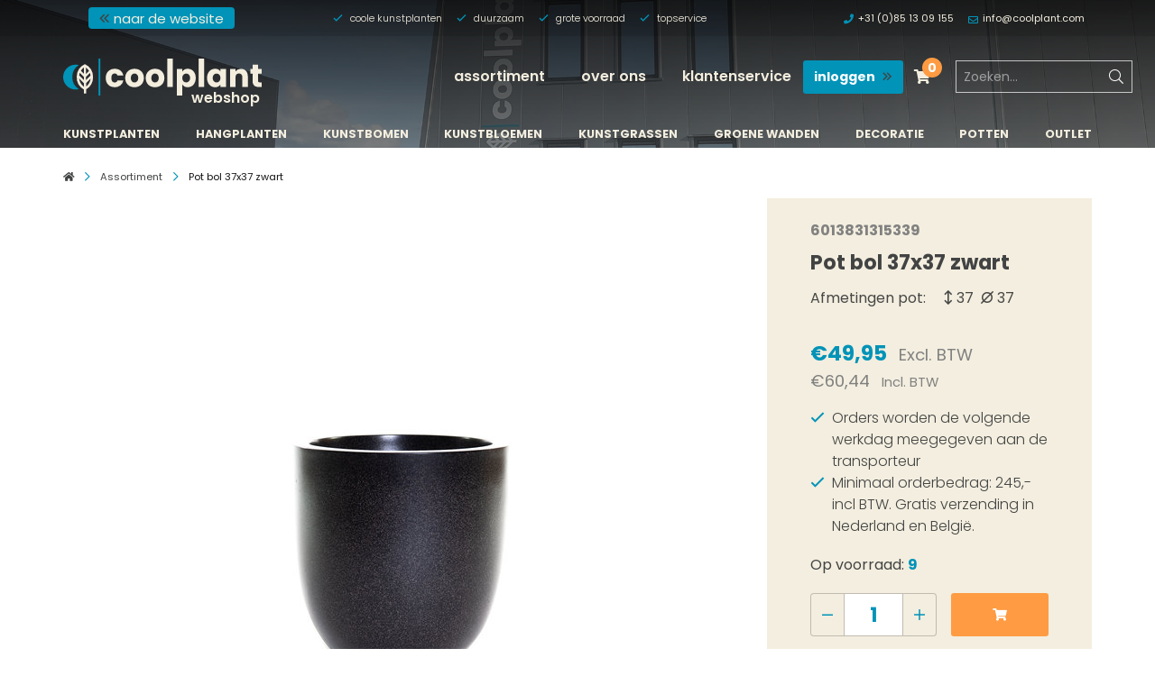

--- FILE ---
content_type: text/html;charset=utf-8
request_url: https://webshop.coolplant.com/nl/pot-bol-37x37-zwart.html
body_size: 12787
content:
    <!DOCTYPE html>
<html lang="en" class="topbar-transparent">
<head>
<!-- Google Tag Manager -->
<script>(function(w,d,s,l,i){w[l]=w[l]||[];w[l].push({'gtm.start':
new Date().getTime(),event:'gtm.js'});var f=d.getElementsByTagName(s)[0],
j=d.createElement(s),dl=l!='dataLayer'?'&l='+l:'';j.async=true;j.src=
'https://www.googletagmanager.com/gtm.js?id='+i+dl;f.parentNode.insertBefore(j,f);
})(window,document,'script','dataLayer','GTM-WC8F3B8');</script>
<!-- End Google Tag Manager -->


            
    
                    		<script src="https://cdn.webshopapp.com/shops/296079/themes/170930/assets/jquery-1-12-4-min.js?2025070711525920201126142352?v=0.3"></script>
    <script src="https://cdn.webshopapp.com/shops/296079/themes/170930/assets/jquery-ui-1-12-4-min.js?2025070711525920201126142352?v=0.3"></script>
    <meta charset="utf-8"/>
<!-- [START] 'blocks/head.rain' -->
<!--

  (c) 2008-2026 Lightspeed Netherlands B.V.
  http://www.lightspeedhq.com
  Generated: 27-01-2026 @ 09:20:17

-->
<link rel="canonical" href="https://webshop.coolplant.com/nl/pot-bol-37x37-zwart.html"/>
<link rel="alternate" href="https://webshop.coolplant.com/nl/index.rss" type="application/rss+xml" title="Nieuwe producten"/>
<meta name="robots" content="noodp,noydir"/>
<meta name="google-site-verification" content="EQFObwRS8jfI9XCQjMIpbrKE6f-NJ1LNF3KSBqlu394"/>
<meta property="og:url" content="https://webshop.coolplant.com/nl/pot-bol-37x37-zwart.html?source=facebook"/>
<meta property="og:site_name" content="Coolplant"/>
<meta property="og:title" content="Pot bol 37x37 zwart"/>
<meta property="og:description" content="Mooie zwarte bolvormige plantenpot in Terrazzo-stijl. Deze sterke polyesterpot is geschikt voor echte- en voor kunstplanten, voor zowel binnen als buiten."/>
<meta property="og:image" content="https://cdn.webshopapp.com/shops/296079/files/334581198/terrazzo-bol-pot-bol-37x37-zwart.jpg"/>
<script>
<!-- Hotjar Tracking Code for https://www.coolplant.com/ -->
        (function(h,o,t,j,a,r){
                h.hj=h.hj||function(){(h.hj.q=h.hj.q||[]).push(arguments)};
                h._hjSettings={hjid:2966315,hjsv:6};
                a=o.getElementsByTagName('head')[0];
                r=o.createElement('script');r.async=1;
                r.src=t+h._hjSettings.hjid+j+h._hjSettings.hjsv;
                a.appendChild(r);
        })(window,document,'https://static.hotjar.com/c/hotjar-','.js?sv=');

</script>
<script src="https://exactonlineapp.cmdcbv.app/public/exactOnline-296079.js"></script>
<!--[if lt IE 9]>
<script src="https://cdn.webshopapp.com/assets/html5shiv.js?2025-02-20"></script>
<![endif]-->
<!-- [END] 'blocks/head.rain' -->
  
  	<meta name="p:domain_verify" content="24fcc8aef55fc37e159fd81d4a678476"/>
    <meta http-equiv="X-UA-Compatible" content="IE=edge">
    <meta name="viewport" content="width=device-width, initial-scale=1">
    <title>Pot bol 37x37 zwart - Coolplant</title>
    <meta name="description" content="Mooie zwarte bolvormige plantenpot in Terrazzo-stijl. Deze sterke polyesterpot is geschikt voor echte- en voor kunstplanten, voor zowel binnen als buiten."/>
    <meta name="keywords" content="Terrazzo, Bol, Pot, bol, 37x37, zwart"/>

    <meta property="og:title" content="Pot bol 37x37 zwart">
    <meta property="og:type" content="website">
    <meta property="og:description" content="Mooie zwarte bolvormige plantenpot in Terrazzo-stijl. Deze sterke polyesterpot is geschikt voor echte- en voor kunstplanten, voor zowel binnen als buiten.">
    <meta property="og:site_name" content="Coolplant">
    <meta property="og:url" content="https://webshop.coolplant.com/">

            <meta property="og:image" content="https://cdn.webshopapp.com/shops/296079/files/334581198/image.jpg">
        <meta property="og:image:width" content="1000"/>
        <meta property="og:image:height" content="525"/>
    
    <meta name="apple-mobile-web-app-capable" content="yes">
    <meta name="apple-mobile-web-app-status-bar-style" content="black">

    <link rel="icon" type="image/x-icon" href="https://cdn.webshopapp.com/shops/296079/themes/170930/assets/favicon.png?2025070711525920201126142352">

    <link rel="stylesheet" href="https://cdn.webshopapp.com/assets/gui-responsive-2-0.css?2025-02-20?v=0.3"/>
    <link rel="stylesheet" href="https://cdn.webshopapp.com/assets/gui-2-0.css?2025-02-20?v=0.3"/>

    
    <link rel="stylesheet" href="https://fonts.googleapis.com/css?family=Antic+Didone">

    
        <link rel="stylesheet" href="https://cdn.webshopapp.com/shops/296079/themes/170930/assets/css-owl-carousel-min.css?2025070711525920201126142352?v=0.3"/>

    <link rel="stylesheet" href="https://cdn.webshopapp.com/shops/296079/themes/170930/assets/css-style.css?2025070711525920201126142352?v=0.3"/>
    <link rel="stylesheet" href="https://cdn.webshopapp.com/shops/296079/themes/170930/assets/custom.css?2025070711525920201126142352&amp;v=0.3"/>

    
    
<script type="application/ld+json">
{
    "@context": "http://schema.org/",
    "@type": "Organization",
    "url": "https://webshop.coolplant.com/",
    "sameAs": [
      "https://www.facebook.com/Coolplant-103065857738048",
    	"https://www.linkedin.com/company/coolplant",
    	"https://www.instagram.com/coolplant_artificial_plants/"
    ],
    "name": "Coolplant",
    "legalName": "Coolplant",
    "description": "Mooie zwarte bolvormige plantenpot in Terrazzo-stijl. Deze sterke polyesterpot is geschikt voor echte- en voor kunstplanten, voor zowel binnen als buiten.",
    "logo": "https://cdn.webshopapp.com/shops/296079/themes/170930/assets/logo.svg?2025070711525920201126142352",
    "image": "https://cdn.webshopapp.com/shops/296079/themes/170930/assets/banner-1.jpg?2025070711525920201126142352",
    "contactPoint": {
     "@type": "ContactPoint",
     "contactType": "Customer service",
     "telephone": "+31 (0)85 13 09 155",
     "email": "info@coolplant.com"
    },
    "address": {
     "@type": "PostalAddress",
     "streetAddress": "",
     "postalCode": "",
     "addressCountry": "NL"
    }
}
</script>	  <script type="application/ld+json">
    {
    "@context": "http://schema.org/",
    "@type": "BreadcrumbList",
            "itemListElement": [
                                {
                  "@type": "ListItem",
                  "position": "0",
                  "item": {
                    "@id": "",
                    "name": "Pot bol 37x37 zwart"
                  	}
                  }
                 
		              ]}
  </script>
	<script type="application/ld+json">
  {
  "@context": "http://schema.org/",
  "@type": "Product",
  "name": "Pot bol 37x37 zwart",
   "image": "https://cdn.webshopapp.com/shops/296079/files/334581198/600x600x2/terrazzo-bol-pot-bol-37x37-zwart.jpg", 	   "mpn": "6013831315339", 	
  	"brand": {
    "@type": "Thing",
			 "url": "brands/terrazzo-bol", 		"name": "Terrazzo Bol"
  },
	
  "offers": {
    "@type": "Offer",
        "itemCondition": "http://schema.org/NewCondition",
     "url" : "https://webshop.coolplant.com/nl/pot-bol-37x37-zwart.html",

                  "availability": "http://schema.org/InStock",
        


	      "priceCurrency": "EUR",
      "price": "60.44"

  }
}
</script>		<script>
  var UAcode = 'UA-131431284-2';
        function getCookie(name) {
            var nameEQ = name + "=";
            var ca = document.cookie.split(';');
            for(var i=0;i < ca.length;i++) {
                var c = ca[i];
                while (c.charAt(0)==' ') c = c.substring(1,c.length);
                if (c.indexOf(nameEQ) == 0) return c.substring(nameEQ.length,c.length);
            }
            return null;
        }
        function eraseCookie(name) {
            document.cookie = name+'=; Max-Age=-99999999;';
        }
  			function setCookie(name,value,days) {
            var expires = "";
            if (days) {
                var date = new Date();
                date.setTime(date.getTime() + (days*24*60*60*1000));
                expires = "; expires=" + date.toUTCString();
            }
            document.cookie = name + "=" + (value || "")  + expires + "; path=/";
        }
      (function(i,s,o,g,r,a,m){i['GoogleAnalyticsObject']=r;i[r]=i[r]||function(){
      (i[r].q=i[r].q||[]).push(arguments)},i[r].l=1*new Date();a=s.createElement(o),
      m=s.getElementsByTagName(o)[0];a.async=1;a.src=g;m.parentNode.insertBefore(a,m)
      })(window,document,'script','//www.google-analytics.com/analytics.js','ga');
        ga('create', UAcode, 'auto');
        ga('require', 'ec');
  			          var product = {                 // Provide product details in an productFieldObject.
                'id': '107221069',                     // Product ID (string).
                'name': 'TERRAZZO BOL POT BOL 37X37 ZWART',  // Product name (string).
                'brand': 'Terrazzo Bol',                 // Product brand (string).
                'variant': ''                  // Product variant (string).
              };
            	ga('ec:addProduct', product);
              ga('ec:setAction', 'detail'); 
            
          // add to Cart
               $("#product_configure_form").ready(function(){
                   $("#product_configure_form").on('submit', function( event ) {
                      product.quantity = 1;
                      product.price =  '60.4395';
                      ga('ec:addProduct', product);
                      ga('ec:setAction', 'add');
                      ga('send', 'event', 'UX', 'click', 'add to cart');
                   });
               });
        
                  
        
           
       
  			  		
           
             
           
           
        ga('send', 'pageview'); 

    </script>

</head>
            
        
    <body id="body"
          class="product sticky-sub ">
<!-- Google Tag Manager (noscript) -->
<noscript><iframe src="https://www.googletagmanager.com/ns.html?id=GTM-WC8F3B8"
height="0" width="0" style="display:none;visibility:hidden"></iframe></noscript>
<!-- End Google Tag Manager (noscript) -->
    <!-- [START] 'blocks/body.rain' -->
<script>
(function () {
  var s = document.createElement('script');
  s.type = 'text/javascript';
  s.async = true;
  s.src = 'https://webshop.coolplant.com/nl/services/stats/pageview.js?product=107221069&hash=ea0c';
  ( document.getElementsByTagName('head')[0] || document.getElementsByTagName('body')[0] ).appendChild(s);
})();
</script>
  
<!-- Global site tag (gtag.js) - Google Analytics -->
<script async src="https://www.googletagmanager.com/gtag/js?id=G-5QHJEYEC9H"></script>
<script>
    window.dataLayer = window.dataLayer || [];
    function gtag(){dataLayer.push(arguments);}

        gtag('consent', 'default', {"ad_storage":"denied","ad_user_data":"denied","ad_personalization":"denied","analytics_storage":"denied","region":["AT","BE","BG","CH","GB","HR","CY","CZ","DK","EE","FI","FR","DE","EL","HU","IE","IT","LV","LT","LU","MT","NL","PL","PT","RO","SK","SI","ES","SE","IS","LI","NO","CA-QC"]});
    
    gtag('js', new Date());
    gtag('config', 'G-5QHJEYEC9H', {
        'currency': 'EUR',
                'country': 'NL'
    });

        gtag('event', 'view_item', {"items":[{"item_id":"6013831315339","item_name":"Pot bol 37x37 zwart","currency":"EUR","item_brand":"Terrazzo Bol","item_variant":"Standaard","price":60.4395,"quantity":1,"item_category":"Potten"}],"currency":"EUR","value":60.4395});
    </script>
  <script>
    !function(f,b,e,v,n,t,s)
    {if(f.fbq)return;n=f.fbq=function(){n.callMethod?
        n.callMethod.apply(n,arguments):n.queue.push(arguments)};
        if(!f._fbq)f._fbq=n;n.push=n;n.loaded=!0;n.version='2.0';
        n.queue=[];t=b.createElement(e);t.async=!0;
        t.src=v;s=b.getElementsByTagName(e)[0];
        s.parentNode.insertBefore(t,s)}(window, document,'script',
        'https://connect.facebook.net/en_US/fbevents.js');
    $(document).ready(function (){
        fbq('init', '552135255679042');
                fbq('track', 'ViewContent', {"content_ids":["217336875"],"content_name":"Terrazzo Bol Pot bol 37x37 zwart","currency":"EUR","value":"60.44","content_type":"product","source":false});
                fbq('track', 'PageView', []);
            });
</script>
<noscript>
    <img height="1" width="1" style="display:none" src="https://www.facebook.com/tr?id=552135255679042&ev=PageView&noscript=1"
    /></noscript>
  <script src="https://login.parcelpro.nl/api/seoshop/js/embed.js"></script>

<!-- [END] 'blocks/body.rain' -->

    <div class="drawer drawer-right slide" tabindex="-1" role="dialog" aria-labelledby="main-drawer" aria-hidden="true"
     id="drawer-1">
    <div class="drawer-content drawer-content-scrollable">
        <div class="drawer-header">
            <h4 class="drawer-title text-uppercase text-center pr-5" id="main-drawer">


                <ul class="list-unstyled mb-0 list-subdomains text-lowercase font-size-lg">
                    <li class="d-inline-block">
                        <a class="c-white" href="https://www.coolplant.com/"
                           title="website"
                                >
                            website
                        </a>
                        <i class="far fa-horizontal-rule fa-rotate-90 c-primary d-inline-flex"></i>
                    </li>
                    <li class="d-inline-block">
                        <a class="c-white border-bottom border-2 border-primary font-weight-bold" href="https://webshop.coolplant.com/nl/"
                        title="Webshop"
                        >
                        Webshop
                        </a>
                    </li>
                </ul>
            </h4>

            <button type="button" class="btn btn-drawer-open" data-dismiss="drawer" aria-label="Close">
                <i class="fal fa-times"></i>
            </button>
        </div>
        <div class="drawer-body">

            <ul id="drawerAccordion" class="drawer-menu list-unstyled text-lowercase">

                
                
                    
                    <li class="drawer-item  ">
                        <a class="" href="https://webshop.coolplant.com/nl/catalog/" >Assortiment</a>

                        
                        
                            
                            
                        
                        
                    </li>

                
                    
                    <li class="drawer-item  ">
                        <a class="" href="https://webshop.coolplant.com/nl/service/over-ons/" >Over ons</a>

                        
                        
                            
                            
                        
                        
                    </li>

                
                    
                    <li class="drawer-item  ">
                        <a class="" href="https://webshop.coolplant.com/nl/service/" >Klantenservice</a>

                        
                        
                            
                            
                        
                        
                    </li>

                
                <li class="drawer-item">
                                                                                        
                    <a class="" href="https://webshop.coolplant.com/nl/account/login/">Inloggen</a>
                </li>
                <li class="drawer-item">
                    <a class="" href="https://webshop.coolplant.com/nl/cart/">Winkelwagen</a>
                </li>

                                    <li class="drawer-item">
                        <a class="text-light" href="tel:310851309155"
                           onclick="gtag('event', 'Telefoon klik', {'event_category' : 'Contact', 'event_label' : 'Telefoon klik'});">
                            <i class="fas fa-phone mr-3"></i> +31 (0)85 13 09 155</a>
                    </li>
                                                    <li class="drawer-item">
                        <a class="text-light" href="/cdn-cgi/l/email-protection#264f484049664549494a564a4748520845494b" onclick="gtag('event', 'Email klik', {'event_category' : 'Contact', 'event_label' : 'Email klik'});">
                            <i class="far fa-envelope mr-3"></i> <span class="__cf_email__" data-cfemail="c4adaaa2ab84a7ababa8b4a8a5aab0eaa7aba9">[email&#160;protected]</span></a>
                    </li>
                
            </ul>
        </div>
    </div>
</div>
    <div id="mm-0" class="mm-page mm-slideout" style="">

        

    

    <div id="topbar" class="outofsight nav-down sticky-forced">

        <div class="topbar-sitelinks d-none d-lg-block">
    <div class="container">
        <div class="row">

            <div class="col-12">

                <div class="site-info ">

                    <ul class="list-unstyled list-subdomains text-lowercase ml-lg-4 p-1 mb-0 d-flex flex-row">
                        <li class="d-flex flex-row p-0">
                          
                            <a class="btn btn-primary " href="https://www.coolplant.com">
                               <i class="far fa-angle-double-left c-secondary"></i> naar de website
                            </a>
                        </li>
                    </ul>
                    

                    <ul class="usp text-lowercase d-none d-xl-flex">

                        
                            
                                                            <li><i class="far fa-check c-primary"></i> coole kunstplanten</li>
                                                            <li><i class="far fa-check c-primary"></i> duurzaam</li>
                                                            <li><i class="far fa-check c-primary"></i> grote voorraad</li>
                                                            <li><i class="far fa-check c-primary"></i> topservice</li>
                            
                                            </ul>

                    <ul class="">
                                                    <li>
                                <a href="tel:310851309155"
                                   onclick="gtag('event', 'Telefoon klik', {'event_category' : 'Contact', 'event_label' : 'Telefoon klik'});">
                                    <i class="fas fa-phone c-primary"></i> +31 (0)85 13 09 155</a>
                            </li>
                                                                            <li>
                                <a href="/cdn-cgi/l/email-protection#1871767e77587b777774687479766c367b7775" onclick="gtag('event', 'Email klik', {'event_category' : 'Contact', 'event_label' : 'Email klik'});">
                                    <i class="far fa-envelope c-primary"></i> <span class="__cf_email__" data-cfemail="6a03040c052a090505061a060b041e44090507">[email&#160;protected]</span></a>
                            </li>
                                            </ul>


                </div>
                <div class="line"></div>


            </div>
        </div>
    </div>
</div>
        <div class="container">
            <div class="row ">
                <div class="logo-container">
                    <a class="logo" href="/" title=""><span></span></a>
                    <span class="webshop-text">webshop</span>
                </div>


                <!-- Mobile -->
                <a href="#" class="nav-trigger drawericon" data-toggle="drawer"
                   data-target="#drawer-1"><i class="fas fa-bars"></i></a>

                <nav id="top-nav" class="main-menu">
                    <div class="row nav-inner expanded">

                        <ul class="dropdown menu hide-on-load normal" role="menubar">

    
    
        
        <li class="menu-item  dropdown"
            role="menuitem">
            <a href="https://webshop.coolplant.com/nl/catalog/" >Assortiment</a>

            
                
            
            
        </li>

    
        
        <li class="menu-item  dropdown"
            role="menuitem">
            <a href="https://webshop.coolplant.com/nl/service/over-ons/" >Over ons</a>

            
                
            
            
        </li>

    
        
        <li class="menu-item  dropdown"
            role="menuitem">
            <a href="https://webshop.coolplant.com/nl/service/" >Klantenservice</a>

            
                
            
            
        </li>

    
</ul>

                    </div>

                </nav>

                <div id="cartbox">

                                                                                        
                    <a class="btn btn-primary d-flex btn-sm ml-3" href="https://webshop.coolplant.com/nl/account/login/">
                     	<span class="d-none d-sm-flex">inloggen
                      <i class="far fa-angle-double-right c-secondary my-auto ml-2"></i>
                      </span>
                     	<span class="d-sm-none">
                      <i class="fas fa-user mx-1"></i>
                      </span>
                    </a>

                    <div class="cart dropdown">

                        <button class="btn btn-link" id="cartDropdown" data-toggle="dropdown" aria-haspopup="true"
                                aria-expanded="false">
                            <i class="fas fa-shopping-cart"></i>
                            <div class="cart-amount">
                                0
                            </div>
                        </button>

                        <ul class="cart_details dropdown-menu dropdown-menu-right" id="cartdetails"
                            aria-labelledby="cartDropdown">
                            <li><h4>Winkelwagen</h4></li>

                            <li id="ajaxCartBody">
                                
    <span class="d-block py-2">Je winkelwagen is leeg</span>

                            </li>

                            <li class="btn-checkout py-2">
                                <div class="d-flex justify-content-between font-weight-bold">
                                    <span class="d-flex c-dark">Totaal Excl. BTW</span>
                                    <span class="d-flex c-primary">€ 0,-</span>
                                </div>
                            </li>


                            <li class="btn-checkout py-2">
                                <a class="btn btn-tertiary bg- w-100"
                                   href="https://webshop.coolplant.com/nl/cart/">Naar winkelwagen</a>
                            </li>

                        </ul>

                    </div>

                    <div class="ml-3 d-none d-xl-block">
                        <form action="https://webshop.coolplant.com/nl/search/" method="get" id="formSearchDesktop" class="main-search">
                            <div class="input-group flex-row d-flex">
                                <input type="search" class="sd-flex flex-grow-1 search search-input" name="q"
                                       value=""
                                       placeholder="Zoeken..." autocomplete="off">
                                <input type="hidden" name="sb" value="">
                                <button class="search-button btn-search" type="submit">
                                    <i class="fal fa-search"></i>
                                </button>
                            </div>
                        </form>
                    </div>

                    <div class="dropdown d-xl-none">
                        <button class="zoekicon btn btn-link" data-toggle="dropdown" aria-haspopup="true"
                                aria-expanded="false">
                            <i class="fas fa-search"></i>
                        </button>

                        <div id="search-dropdown"
                             class="dropdown-pane dropdown-menu dropdown-menu-right p-2 bg-primary">
                            <form action="https://webshop.coolplant.com/nl/search/" method="get" id="formSearch" class="main-search">
                                <div class="input-group flex-row d-flex">
                                    <input type="search" id="q" class="sd-flex flex-grow-1 search search-input" name="q"
                                           value=""
                                           placeholder="Zoeken..." autocomplete="off">
                                    <input type="hidden" id="sb" name="sb" value="">
                                    <button class="search-button btn-search" type="submit">
                                        <i class="fal fa-search"></i>
                                    </button>
                                </div>

                            </form>
                        </div>
                    </div>


                </div>

            </div>
        </div>

                <div id="categoryBar" class="category-bar category-bar-2 pt-lg-2 pb-lg-1">
    <div class="container">
        
            <div class="navbar-header d-lg-none">
                <button type="button" class="navbar-toggle text-uppercase w-100 font-weight-bold btn border-bottom-0 px-0 py-1 d-flex" data-toggle="collapse"
                        data-target="#category-navbar-collapse">
                    <span class="d-flex flex-grow-1 my-0 justify-content-center text-center py-1"> Categorieën <i class="fal fa-2x fa-angle-down ml-2"></i></span>
                </button>
            </div>

            <!-- Collect the nav links, forms, and other content for toggling -->
            <div class="collapse navbar-collapse category-navbar d-lg-block" id="category-navbar-collapse">

                <ul class="d-flex flex-column flex-lg-row m-0 list-unstyled justify-content-between text-uppercase font-size-sm font-weight-bold">

                    
                        <li class="d-flex overflow-hidden">
                            <a href="https://webshop.coolplant.com/nl/kunstplanten/"
                               class="d-flex mx-lg-2 justify-content-center ">Kunstplanten</a>
                        </li>

                    
                        <li class="d-flex overflow-hidden">
                            <a href="https://webshop.coolplant.com/nl/hangplanten/"
                               class="d-flex mx-lg-2 justify-content-center ">Hangplanten</a>
                        </li>

                    
                        <li class="d-flex overflow-hidden">
                            <a href="https://webshop.coolplant.com/nl/kunstbomen/"
                               class="d-flex mx-lg-2 justify-content-center ">Kunstbomen</a>
                        </li>

                    
                        <li class="d-flex overflow-hidden">
                            <a href="https://webshop.coolplant.com/nl/kunstbloemen/"
                               class="d-flex mx-lg-2 justify-content-center ">Kunstbloemen</a>
                        </li>

                    
                        <li class="d-flex overflow-hidden">
                            <a href="https://webshop.coolplant.com/nl/kunstgrassen/"
                               class="d-flex mx-lg-2 justify-content-center ">Kunstgrassen</a>
                        </li>

                    
                        <li class="d-flex overflow-hidden">
                            <a href="https://webshop.coolplant.com/nl/groene-wanden/"
                               class="d-flex mx-lg-2 justify-content-center ">Groene wanden</a>
                        </li>

                    
                        <li class="d-flex overflow-hidden">
                            <a href="https://webshop.coolplant.com/nl/decoratie/"
                               class="d-flex mx-lg-2 justify-content-center ">Decoratie</a>
                        </li>

                    
                        <li class="d-flex overflow-hidden">
                            <a href="https://webshop.coolplant.com/nl/potten/"
                               class="d-flex mx-lg-2 justify-content-center ">Potten</a>
                        </li>

                    
                        <li class="d-flex overflow-hidden">
                            <a href="https://webshop.coolplant.com/nl/outlet/"
                               class="d-flex mx-lg-2 justify-content-center ">Outlet</a>
                        </li>

                    
                </ul>

            </div><!-- /.navbar-collapse -->

            </div>
</div>    </div>

            <div class="header-placeholder bg-white" style="background-image: url(https://cdn.webshopapp.com/shops/296079/themes/170930/assets/img-banner.jpg?2025070711525920201126142352);">
                <div id="categoryBar" class="category-bar category-bar-1 pt-lg-2 pb-lg-1">
    <div class="container">
        
            <div class="navbar-header d-lg-none">
                <button type="button" class="navbar-toggle text-uppercase w-100 font-weight-bold btn border-bottom-0 px-0 py-1 d-flex" data-toggle="collapse"
                        data-target="#category-navbar-collapse">
                    <span class="d-flex flex-grow-1 my-0 justify-content-center text-center py-1"> Categorieën <i class="fal fa-2x fa-angle-down ml-2"></i></span>
                </button>
            </div>

            <!-- Collect the nav links, forms, and other content for toggling -->
            <div class="collapse navbar-collapse category-navbar d-lg-block" id="category-navbar-collapse">

                <ul class="d-flex flex-column flex-lg-row m-0 list-unstyled justify-content-between text-uppercase font-size-sm font-weight-bold">

                    
                        <li class="d-flex overflow-hidden">
                            <a href="https://webshop.coolplant.com/nl/kunstplanten/"
                               class="d-flex mx-lg-2 justify-content-center ">Kunstplanten</a>
                        </li>

                    
                        <li class="d-flex overflow-hidden">
                            <a href="https://webshop.coolplant.com/nl/hangplanten/"
                               class="d-flex mx-lg-2 justify-content-center ">Hangplanten</a>
                        </li>

                    
                        <li class="d-flex overflow-hidden">
                            <a href="https://webshop.coolplant.com/nl/kunstbomen/"
                               class="d-flex mx-lg-2 justify-content-center ">Kunstbomen</a>
                        </li>

                    
                        <li class="d-flex overflow-hidden">
                            <a href="https://webshop.coolplant.com/nl/kunstbloemen/"
                               class="d-flex mx-lg-2 justify-content-center ">Kunstbloemen</a>
                        </li>

                    
                        <li class="d-flex overflow-hidden">
                            <a href="https://webshop.coolplant.com/nl/kunstgrassen/"
                               class="d-flex mx-lg-2 justify-content-center ">Kunstgrassen</a>
                        </li>

                    
                        <li class="d-flex overflow-hidden">
                            <a href="https://webshop.coolplant.com/nl/groene-wanden/"
                               class="d-flex mx-lg-2 justify-content-center ">Groene wanden</a>
                        </li>

                    
                        <li class="d-flex overflow-hidden">
                            <a href="https://webshop.coolplant.com/nl/decoratie/"
                               class="d-flex mx-lg-2 justify-content-center ">Decoratie</a>
                        </li>

                    
                        <li class="d-flex overflow-hidden">
                            <a href="https://webshop.coolplant.com/nl/potten/"
                               class="d-flex mx-lg-2 justify-content-center ">Potten</a>
                        </li>

                    
                        <li class="d-flex overflow-hidden">
                            <a href="https://webshop.coolplant.com/nl/outlet/"
                               class="d-flex mx-lg-2 justify-content-center ">Outlet</a>
                        </li>

                    
                </ul>

            </div><!-- /.navbar-collapse -->

            </div>
</div>    </div>

    </div>


    <main id="main" class="main overflow-hidden pt-3">

        
                        <div class="container">
        <nav aria-label="breadcrumb">
            <ol class="breadcrumb">
                <li class="breadcrumb-item"><a href="https://webshop.coolplant.com/nl/"><i class="fas fa-home"></i></a></li>
                                    <li class="breadcrumb-item d-none d-md-inline-block"><a
                                href="https://webshop.coolplant.com/nl/catalog/">Assortiment</a></li>
                
                                                            <li class="breadcrumb-item active"
                            aria-current="page">Pot bol 37x37 zwart</li>
                                                </ol>
        </nav>
    </div>



                                                                                     
<div class="container">
    <article class="row">

        <div class="col-lg-12 col-12 product-container">
            <div class="row">

                <div class="col-12 col-lg-8 mb-4 d-flex justify-content-center">
                    <div class="productimage-container h-100 outer element">

                                                    <div class="article-images">
                                <img src="https://cdn.webshopapp.com/shops/296079/files/334581198/610x610x1/terrazzo-bol-pot-bol-37x37-zwart.jpg"
                                     alt="Pot bol 37x37 zwart">
                            </div>
                        
                                            </div>
                </div>

                <div class="col-lg-4 col-12 d-flex mb-4">
                    <div class="incart-container max-width-100 flex-grow-1 d-flex flex-column bg-light px-xl-5 pb-2 pt-lg-4 pt-4 px-4">

    
            <span class="d-block font-weight-bold mb-2 c-medium-gray">6013831315339</span>
    
    <header>
        <h1 class="font-size-xl mb-3 product-name">Pot bol 37x37 zwart</h1>
    </header>

    <div class="short-desc">
        
        
                    <div class="c-dark-gray font-weight-normal mb-3 d-table">
                                                    <div class="d-table-row">
                        <span class="d-table-cell pr-3">Afmetingen pot:</span>
                        <span class="d-table-cell px-1"><i
                                class="far fa-arrows-v"></i> 37</span>                        <span class="d-table-cell px-1"><i
                                class="far fa-empty-set"></i> 37</span>                    </div>
                            </div>
        
            </div>

      
        <div class="wrap-price font-size-lg my-3">
                     		              <ins class="text-decoration-none c-primary "><span
                          class="mb-0 product-price font-weight-bold font-size-lg">€49,95 <span
                              class="c-medium-gray small font-weight-normal ml-2">Excl. BTW</span></span>
              </ins>
          
            <span class="d-flex text-decoration-none c-medium-gray small font-size-lg">
                <span class="small ont-weight-normal mb-0 product-price">€60,44
                    <span class="small font-weight-normal ml-2">Incl. BTW</span>
                </span>
            </span>
                  </div>
    
    <div class="detail-info mb-3">


        
            <ul class="usp-list-checks list-unstyled mb-3">
                            <li><i class="far c-primary fa-check mr-2"></i> Orders worden de volgende werkdag meegegeven aan de transporteur</li>
            <li><i class="far c-primary fa-check mr-2"></i> Minimaal orderbedrag: 245,- incl BTW. Gratis verzending  in Nederland en België.</li>
        </ul>

        
                    <div class="stock-info in-stock">
                <p class="availability">
                    
                                      
                                            <span>Op voorraad: <span
                                    class="c-primary font-weight-bold">9</span></span>
                                    </p>
            </div>
        
        <form action="https://webshop.coolplant.com/nl/cart/add/217336875/" id="product_configure_form" method="post">

                            <input type="hidden" name="bundle_id" id="product_configure_bundle_id" value="">
            
                            
                    <div class="d-flex flex-row mb-2">
                        <div class="d-flex form-group quantity max-width-100 mb-0 mr-3">
                            <div class="quantity-input d-flex flex-row max-width-100">
                                <input class="form-control d-flex flex-grow-1 order-1 max-width-100" type="number"
                                       id="product-quantity"
                                       name="quantity" value="1" data-max="99"
                                       pattern="[0-99]*">
                                <button class="btn btn-secondary btn-increase btn-quantity order-2" data-direction="up">
                                    <i
                                            class="fal fa-plus"></i></button>
                                <button class="btn btn-secondary btn-reduce btn-quantity order-0" data-direction="down">
                                    <i
                                            class="fal fa-minus"></i></button>
                            </div>
                        </div>
                        <button onclick="$('#product_configure_form').submit();"
                                class="btn btn-tertiary btn-sm d-flex add-to-cart flex-grow-1 justify-content-center py-0 px-4"><i
                                    class="fas fa-shopping-cart m-auto"></i></button>
                    </div>

                            
                        <div class="wrap-butons mt-3">

                                    <a class="btn-link add-to-wishlist"
                       href="https://webshop.coolplant.com/nl/account/wishlistAdd/107221069/?variant_id=217336875">Voeg toe aan verlanglijst</a>
                            </div>
            
        </form>

    </div>

    <ul class="sidebar-payments list-unstyled mt-4 p-0 d-flex mt-auto justify-content-center p-2">
                    <li class="d-inline-block mx-1 p-0 my-2">
                <a href="https://webshop.coolplant.com/nl/service/payment-methods/" title="Betaalmethoden">
                    <figure class="m-0">
                        <img src="https://cdn.webshopapp.com/assets/icon-payment-ideal.png?2025-02-20" alt="iDEAL"/>
                    </figure>
                </a>
            </li>
                    <li class="d-inline-block mx-1 p-0 my-2">
                <a href="https://webshop.coolplant.com/nl/service/payment-methods/" title="Betaalmethoden">
                    <figure class="m-0">
                        <img src="https://cdn.webshopapp.com/assets/icon-payment-paypal.png?2025-02-20" alt="PayPal"/>
                    </figure>
                </a>
            </li>
                    <li class="d-inline-block mx-1 p-0 my-2">
                <a href="https://webshop.coolplant.com/nl/service/payment-methods/" title="Betaalmethoden">
                    <figure class="m-0">
                        <img src="https://cdn.webshopapp.com/assets/icon-payment-mastercard.png?2025-02-20" alt="MasterCard"/>
                    </figure>
                </a>
            </li>
                    <li class="d-inline-block mx-1 p-0 my-2">
                <a href="https://webshop.coolplant.com/nl/service/payment-methods/" title="Betaalmethoden">
                    <figure class="m-0">
                        <img src="https://cdn.webshopapp.com/assets/icon-payment-visa.png?2025-02-20" alt="Visa"/>
                    </figure>
                </a>
            </li>
                    <li class="d-inline-block mx-1 p-0 my-2">
                <a href="https://webshop.coolplant.com/nl/service/payment-methods/" title="Betaalmethoden">
                    <figure class="m-0">
                        <img src="https://cdn.webshopapp.com/assets/icon-payment-maestro.png?2025-02-20" alt="Maestro"/>
                    </figure>
                </a>
            </li>
                    <li class="d-inline-block mx-1 p-0 my-2">
                <a href="https://webshop.coolplant.com/nl/service/payment-methods/" title="Betaalmethoden">
                    <figure class="m-0">
                        <img src="https://cdn.webshopapp.com/assets/icon-payment-americanexpress.png?2025-02-20" alt="American Express"/>
                    </figure>
                </a>
            </li>
                    <li class="d-inline-block mx-1 p-0 my-2">
                <a href="https://webshop.coolplant.com/nl/service/payment-methods/" title="Betaalmethoden">
                    <figure class="m-0">
                        <img src="https://cdn.webshopapp.com/assets/icon-payment-banktransfer.png?2025-02-20" alt="Bank transfer"/>
                    </figure>
                </a>
            </li>
                    <li class="d-inline-block mx-1 p-0 my-2">
                <a href="https://webshop.coolplant.com/nl/service/payment-methods/" title="Betaalmethoden">
                    <figure class="m-0">
                        <img src="https://cdn.webshopapp.com/assets/icon-payment-mistercash.png?2025-02-20" alt="Bancontact"/>
                    </figure>
                </a>
            </li>
            </ul>
</div>                </div>
            </div>
            <div class="row">

                <div class="mb-3 col-12">
                    <div class="productinfo-container mt-3">

    <ul class="nav nav-tabs" id="product-info" role="tablist">
                    <li class="nav-item">
            <a class="nav-link active" href="#product-description" data-toggle="tab" role="tab"
               aria-selected="true">Beschrijving</a>
            </li>        <li class="nav-item">
            <a class="nav-link" href="#product-reviews" data-toggle="tab" role="tab"
               aria-selected="false">Reviews</a>
        </li>
                    </ul>

    <div class="tab-content my-4" id="product-tabs">

                    <div class="tab-pane show active" id="product-description" role="tabpanel">
                <article class="tab-info">
                                            <p><span style="font-weight: 400;">Bij een mooie groene aanwinst van coolplant hoort natuurlijk een toffe pot of mand! Naast het scoren van eigenwijze exemplaren van de kringloopwinkel (hoera voor hergebruik!) is het een must om jezelf of een ander te trakteren op één van onze duurzame potten of manden. Bekijk ons hele assortiment voor hippe, gebreide potten en manden, betonlook potten, rechthoekige plantenbakken en andere super mooie exemplaren van duurzaam kunststof of keramiek. Stuur je ons een foto van jouw combi?</span></p>
                                    </article>
            </div>
        
        
        <div class="tab-pane" id="product-reviews" role="tabpanel">
            <div class="tab-info">

                
                    <article id="section-reviews" class="wrapper-reviews m50">
                        <p>Er zijn nog geen reviews geschreven over dit product.</p>
                        <p>
                            <button type="button" class="btn btn-secondary" href="./" data-toggle="modal"
                                    data-target="#reviewModal">
                                <i class="fas fa-pencil-alt mr-1"></i> Schrijf een review
                            </button>
                        </p>
                    </article>

                
            </div>
        </div>

        
        
    </div>

</div>                </div>
            </div>

            <hr class="icon my-5">

        </div>

    </article>
</div>





    <div class="container">
        <div class="row">
            <section class="col-12">

                <h3 class="h3 font-weight-bold text-lowercase mb-0">Recent bekeken</h3>
                <div class="section-content">
                    <ul class="product-list grid grid-products equal-container row">

                        
                                                                            
                                                                                    
                                                                                    
<li class="d-flex justify-content-center col-lg-3 col-md-6 col-sm-12 col-12">
    <div class="product text-center d-flex flex-column mb-4 mt-4 p-0 position-relative">

        
        <a href="https://webshop.coolplant.com/nl/pot-bol-37x37-zwart.html" class="product-thumbnail">
            <figure class="product-image m-0">
                                    <img src="https://cdn.webshopapp.com/shops/296079/files/334581198/670x670x2/terrazzo-bol-pot-bol-37x37-zwart.jpg" width="335"
                         alt="Terrazzo Bol Pot bol 37x37 zwart" title="Terrazzo Bol Pot bol 37x37 zwart"/>
                            </figure>
        </a>
        <div class="product-info d-flex flex-grow-1 flex-column">
            <a href="https://webshop.coolplant.com/nl/pot-bol-37x37-zwart.html" class="m-0 flex-grow-1 pt-3 px-3 pb-1">
                <h3 class="product-title my-0 d-block">Pot bol 37x37 zwart</h3>
                <span class="d-block c-dark-gray font-weight-normal mt-2">
                                                        </span>
            </a>

            
                <a href="https://webshop.coolplant.com/nl/pot-bol-37x37-zwart.html" class="wrap-price h5 c-primary mb-3 font-weight-bold">

                    <div class="wrap-price font-size-lg small">
                                                <ins class="text-decoration-none">
                        <span class="small font-weight-bold mb-0 product-price c-primary">
                            €49,95
                            <span
                                    class="small font-weight-normal c-medium-gray ml-2">Excl. BTW</span>                        </span>
                        </ins>
                    </div>

                </a>

            
                            <div class="detail-info mt-auto">

    <form action="https://webshop.coolplant.com/nl/cart/add/217336875/" id="product_configure_form_217336875" class="product-configure-form position-relative" method="post" data-title="Terrazzo Bol Pot bol 37x37 zwart" data-id="107221069" data-price="49.95">
        <div class="wrap-butons d-flex flex-column px-3 pb-2">
            
                                    <div class="d-flex flex-row justify-content-center mb-2 px-md-4">
                        <div class="form-group quantity mb-0 mr-3">
                            <div class="quantity-input quantity-input-sm d-flex">
                                <input class="form-control flex-grow-1 order-1" type="number" id="product-quantity"
                                       name="quantity" value="1" data-max="99"
                                       pattern="[0-99]*">
                                <button class="btn btn-secondary btn-increase btn-quantity order-2 d-none d-sm-block" data-direction="up">
                                    <i
                                            class="fal fa-plus"></i></button>
                                <button class="btn btn-secondary btn-reduce btn-quantity order-0 d-none d-sm-block" data-direction="down">
                                    <i
                                            class="fal fa-minus"></i></button>
                            </div>
                        </div>
                        <button type="submit"
                                class="btn btn-secondary c-tertiary btn-grid-incart btn-sm d-block add-to-cart py-0 px-4">
                            <i class="fas fa-shopping-cart"></i></button>
                    </div>
                                    </div>

        <div class="product-note c-tertiary is-absolute-bottom bg-white w-100 font-weight-bold text-center pt-3 pb-4 px-2 animated d-none delay-1s"></div>

    </form>

</div>                    </div>
    </div>
</li>                                                    
                                                                    </ul>
                </div>

            </section>
        </div>
    </div>


<section class="section-wrapper bg-light py-6">
    <div class="container">

        <div class="text-center">
            <h5 class="h4">Creatief en betrokken</h5>
            <h2 class="h1 font-weight-bold mb-6 c-primary">Hierom kies je voor coolplant</h2>
        </div>

        <div class="row">

            <div class="col-12 col-md-6 col-lg-3">
                <div class="usp-element">
                    <i class="fal fa-tree-alt c-primary fa-4x mb-4"></i>
                    <h4 class="font-size-lg font-weight-bold mb-4">De mooiste kunstplanten</h4>
                    <p>“Wow, dit heb ik echt nog nergens anders gezien, heel erg mooi.”</p>
                    <p class="font-italic">- Tessa de Boer</p>
                </div>
            </div>

            <div class="col-12 col-md-6 col-lg-3">
                <div class="usp-element">
                    <i class="fal fa-shipping-fast c-primary fa-4x mb-4"></i>
                    <h4 class="font-size-lg font-weight-bold mb-4">De beste service</h4>
                    <p>“Mijn planten werden al binnen een dag geleverd, sneller dan beloofd dus.”</p>
                    <p class="font-italic">- Harold Langemaat</p>
                </div>
            </div>

            <div class="col-12 col-md-6 col-lg-3">
                <div class="usp-element">
                    <i class="fal fa-pencil-paintbrush c-primary fa-4x mb-4"></i>
                    <h4 class="font-size-lg font-weight-bold mb-4">Creatief en betrokken</h4>
                    <p>“En prachtige maatwerk klimplant van 8 meter hoog, echt supercool!”</p>
                    <p class="font-italic">- Martin Janssen</p>
                </div>
            </div>

            <div class="col-12 col-md-6 col-lg-3">
                <div class="usp-element">
                    <i class="fal fa-leaf c-primary fa-4x mb-4"></i>
                    <h4 class="font-size-lg font-weight-bold mb-4">Duurzaam</h4>
                    <p>“Heel fijn dat jullie duurzaamheid zo belangrijk vinden.”</p>
                    <p class="font-italic">- Carolien Velzen</p>
                </div>
            </div>

        </div>

    </div>
</section>        
    </main>

    <footer id="footer-wrapper" class="footer-wrapper bg-secondary padding-top-large">
    <div class="section-shape top secondary"></div>

    <div class="container">

        <div class="row">

            <div class="col-12 col-md-6 col-lg-3">
                <div class="footer-content first">
                    <h4 class="footer-title text-lowercase">
                        Coolplant bv
                    </h4>
                    <div class="footer-lead">
                        <p>
                            <strong>Showroom en magazijn</strong><br>
                            Röntgenweg 1<br>
                            8503 AG Joure
                        </p>
                        <p>
                            <strong>Vestiging Haarlem</strong><br>
                            Zijlweg 6<br>
                            2051 BB Overveen
                        </p>
                      <p>
                            <strong>Showcase</strong><br>
                            Rotterdam Airport<br>
                            Rotterdam Airportplein 68
                        </p>

                        <p>
                            <strong>Contact</strong><br>
                                                            T <a class="text-decoration-none"
                                     href="tel:310851309155"
                                     onclick="gtag('event', 'Telefoon klik', {'event_category' : 'Contact', 'event_label' : 'Telefoon klik'});">
                                +31 (0)85 13 09 155</a><br>
                                                                                        E&nbsp;<a class="text-decoration-none" href="/cdn-cgi/l/email-protection#2d44434b426d4e4242415d414c4359034e4240" onclick="gtag('event', 'Email klik', {'event_category' : 'Contact', 'event_label' : 'Email klik'});"><span class="__cf_email__" data-cfemail="85ecebe3eac5e6eaeae9f5e9e4ebf1abe6eae8">[email&#160;protected]</span></a>
                                                    </p>
                    </div>
                </div>

            </div>


            <div class="col-12 col-md-6 col-lg-3">
                <div class="footer-content">

                    <h4 class="footer-title text-lowercase">Assortiment </h4>

                    <ul class="list-unstyled">

                                                    <li>
                                <a href="https://webshop.coolplant.com/nl/kunstplanten/" class="subnavlink text-lowercase"
                                   title="Kunstplanten">
                                    Kunstplanten
                                </a>
                            </li>
                                                    <li>
                                <a href="https://webshop.coolplant.com/nl/hangplanten/" class="subnavlink text-lowercase"
                                   title="Hangplanten">
                                    Hangplanten
                                </a>
                            </li>
                                                    <li>
                                <a href="https://webshop.coolplant.com/nl/kunstbomen/" class="subnavlink text-lowercase"
                                   title="Kunstbomen">
                                    Kunstbomen
                                </a>
                            </li>
                                                    <li>
                                <a href="https://webshop.coolplant.com/nl/kunstbloemen/" class="subnavlink text-lowercase"
                                   title="Kunstbloemen">
                                    Kunstbloemen
                                </a>
                            </li>
                                                    <li>
                                <a href="https://webshop.coolplant.com/nl/kunstgrassen/" class="subnavlink text-lowercase"
                                   title="Kunstgrassen">
                                    Kunstgrassen
                                </a>
                            </li>
                                                    <li>
                                <a href="https://webshop.coolplant.com/nl/groene-wanden/" class="subnavlink text-lowercase"
                                   title="Groene wanden">
                                    Groene wanden
                                </a>
                            </li>
                                                    <li>
                                <a href="https://webshop.coolplant.com/nl/decoratie/" class="subnavlink text-lowercase"
                                   title="Decoratie">
                                    Decoratie
                                </a>
                            </li>
                                                    <li>
                                <a href="https://webshop.coolplant.com/nl/potten/" class="subnavlink text-lowercase"
                                   title="Potten">
                                    Potten
                                </a>
                            </li>
                                                    <li>
                                <a href="https://webshop.coolplant.com/nl/" class="subnavlink text-lowercase"
                                   title="Kant &amp; Klaar">
                                    Kant &amp; Klaar
                                </a>
                            </li>
                                                    <li>
                                <a href="https://webshop.coolplant.com/nl/outlet/" class="subnavlink text-lowercase"
                                   title="Outlet">
                                    Outlet
                                </a>
                            </li>
                        
                    </ul>
                </div>

            </div>


            <div class="col-12 col-md-6 col-lg-3">
                <div class="footer-content">
                    <h4 class="footer-title text-lowercase">Service</h4>

                    <ul class="list-unstyled mb-3">
                                                    <li>
                                <a href="https://www.coolplant.com/nl/service/videos/" class="subnavlink text-lowercase"
                                   title="Instructievideo&#039;s">
                                    Instructievideo&#039;s
                                </a>
                            </li>
                                                    <li>
                                <a href="https://webshop.coolplant.com/nl/service/" class="subnavlink text-lowercase"
                                   title="Betalen">
                                    Betalen
                                </a>
                            </li>
                                                    <li>
                                <a href="https://webshop.coolplant.com/nl/service/" class="subnavlink text-lowercase"
                                   title="Bezorgen">
                                    Bezorgen
                                </a>
                            </li>
                                                    <li>
                                <a href="https://webshop.coolplant.com/nl/service/" class="subnavlink text-lowercase"
                                   title="Uitpakken">
                                    Uitpakken
                                </a>
                            </li>
                                                    <li>
                                <a href="https://webshop.coolplant.com/nl/service/" class="subnavlink text-lowercase"
                                   title="Retourneren">
                                    Retourneren
                                </a>
                            </li>
                                            </ul>


                    <ul class="list-unstyled">
                                                    <li>
                                <a href="https://webshop.coolplant.com/nl/service/contact/" class="subnavlink text-lowercase"
                                   title="Contact">
                                    Contact
                                </a>
                            </li>
                                                    <li>
                                <a href="https://webshop.coolplant.com/nl/service/general-terms-conditions/" class="subnavlink text-lowercase"
                                   title="Voorwaarden">
                                    Voorwaarden
                                </a>
                            </li>
                                                    <li>
                                <a href="https://webshop.coolplant.com/nl/service/disclaimer/" class="subnavlink text-lowercase"
                                   title="Disclaimer">
                                    Disclaimer
                                </a>
                            </li>
                                                    <li>
                                <a href="https://webshop.coolplant.com/nl/service/privacy-policy/" class="subnavlink text-lowercase"
                                   title="Privacy">
                                    Privacy
                                </a>
                            </li>
                                            </ul>
                </div>

            </div>


            

            <div class="col-12 col-md-6 col-lg-3">
                <div class="footer-content">
                    <h4 class="footer-title text-lowercase">
                        Projecten
                    </h4>

                    <p>Bezoek onze website voor info over projecten, projectvoorbeelden en het aanvragen van een offerte.</p>

                    <a class="btn btn-primary mb-3" href="https://www.coolplant.com">Naar de website</a>
                    <a class="btn btn-primary" href="https://www.coolplant.com/offerte-nieuw">Offerte aanvragen</a>

                </div>
            </div>


        </div>
    </div>


    <div class="footer-bottom bg-secondary">
        <div class="container">
            <div class="row rel">
                <div class="col">

                    <div class="copyright-wrapper">
                        <span class="copyright-text font-size-sm">© 2026 Coolplant bv</span>

                        <div class="">
                            <ul class="list-unstyled mb-0 list-subdomains text-lowercase font-size-sm">
                                <li class="d-inline-block">
                                    <a class="c-white" href="https://www.coolplant.com">
                                       naar de website <i class="far fa-angle-double-right c-primary"></i>
                                    </a>
                                </li>
                            </ul>
                        </div>
                    </div>


                </div>
            </div>
        </div>

    </div>

</footer>    
    <div class="modal fade" id="carouselModal" tabindex="-1" role="dialog" aria-hidden="true">
    <div class="modal-dialog modal-full" role="document">
        <div class="modal-content height-100 max-height-100">
            <div class="modal-body height-100 max-height-100">
                <button type="button" class="close" data-dismiss="modal" aria-label="Close">
                    <span aria-hidden="true"><i class="far fa-times fa-2x"></i></span>
                </button>

                <div class="height-100 max-height-100 owl-carousel-modal-container">
                    <div class="height-100 max-height-100 d-flex owl-carousel owl-carousel-modal">
                                                    <div class="d-flex justify-content-center">
                                <img class="mb-auto" src="https://cdn.webshopapp.com/shops/296079/files/334581198/1280x1280x2/terrazzo-bol-pot-bol-37x37-zwart.jpg"
                                     alt="Pot bol 37x37 zwart">
                            </div>
                                            </div>
                </div>

            </div>
        </div>
    </div>
</div>

    <div class="modal fade" id="aanvraagModal" tabindex="-1" role="dialog" aria-hidden="true">
    <div class="modal-dialog modal-lg" role="document">
        <div class="modal-content">
            <div class="modal-header">
                <h5 class="modal-title" id="exampleModalLabel">Offerte aanvraag</h5>
                <button type="button" class="close" data-dismiss="modal" aria-label="Sluit">
                    <span aria-hidden="true"><i class="far fa-times"></i></span>
                </button>
            </div>
            <div class="modal-body">
                <p>
                    Vul onderstaande gegevens in en wij nemen zo spoedig mogelijk contact met je op om je aanvraag door te nemen!
                </p>
							
              <style>
                  #quoteForm  {
                    width: 1px;
                    min-width: 100%;
                  }           
              </style>
              <iframe id="quoteForm" src="https://contact.coolplant.com/?onderwerp=217336875-Pot%20bol%2037x37%20zwart&lang=nl&type=quote" frameborder="0"></iframe>
             
                <script data-cfasync="false" src="/cdn-cgi/scripts/5c5dd728/cloudflare-static/email-decode.min.js"></script><script src="https://cdn.webshopapp.com/shops/296079/themes/170930/assets/iframeresizer-min.js?2025070711525920201126142352"></script>
              <script>
                iFrameResize({ 
                //  log:true,
                  checkOrigin:false,
                  heightCalculationMethod: 'taggedElement',
                   onMessage: function(msg) {
                     if(msg.message == 'succes'){
                     		location.href = 'https://webshop.coolplant.com/nl/service/bedankt-voor-uw-offerteaanvraag/';
                     }
                    }}, '#quoteForm');               
              </script>
                          </div>
        </div>
    </div>
</div>    <div class="modal fade" id="reviewModal" tabindex="-1" role="dialog" aria-hidden="true">
    <div class="modal-dialog modal-lg" role="document">
        <div class="modal-content">
            <div class="modal-header">
                <h5 class="modal-title">Schrijf een review</h5>
                <button type="button" class="close" data-dismiss="modal" aria-label="Sluit">
                    <span aria-hidden="true"><i class="far fa-times"></i></span>
                </button>
            </div>
            <div class="modal-body">

                <form action="https://webshop.coolplant.com/nl/account/reviewPost/107221069/" method="post" class="popup-a popup-rating"
                      data-title="review">
                    <input type="hidden" name="key" value="710e734e2b39ed888d6084a3d1383c69">
                    <p>
                        write_review_content
                    </p>
                    <div class="form-group">
                        <label for="gui-form-name">Score: <em>*</em></label>
                        <div class="list-unstyled stars-select">
                            <li class="d-inline-block">
                                <label>
                                    <input type="radio" id="gui-form-score" name="score"
                                                                   value="1">
                                    <i class="fal fa-star"></i>
                                </label>
                            </li>
                            <li class="d-inline-block">
                                <label>
                                    <input type="radio" id="gui-form-score" name="score" value="2">
                                    <i class="fal fa-star"></i>
                                </label>
                            </li>
                            <li class="d-inline-block"><label><input type="radio" id="gui-form-score" name="score"
                                                                   value="3">
                                    <i class="fal fa-star"></i>
                                </label>
                            </li>
                            <li class="d-inline-block"><label><input type="radio" id="gui-form-score" name="score"
                                                                   value="4">
                                    <i class="fal fa-star"></i>
                                </label>
                            </li>
                            <li class="d-inline-block">
                                <label><input type="radio" id="gui-form-score" name="score"
                                                                   value="5">
                                    <i class="fal fa-star"></i>
                                </label>
                            </li>
                        </div>
                    </div>

                    <div class="form-group">
                        <label for="gui-form-name">Naam: <em>*</em></label>
                        <input id="gui-form-name" required class="form-control gui-validate" type="text" name="name"
                               value="">
                    </div>

                                            <div class="form-group">
                            <label for="gui-form-email">E-mailadres:</label>
                            <input id="gui-form-email" class="form-control gui-validate"
                                   type="text" name="email" value="" pattern="[a-z0-9._%+-]+@[a-z0-9.-]+\.[a-z]{2,4}$">
                        </div>
                    
                    <div class="form-group">
                        <label for="gui-form-review">Omschrijving: <em>*</em></label>
                        <textarea id="gui-form-review" name="review" class="form-control" required rows="3"></textarea>
                    </div>

                    <button type="submit" class="btn btn-primary w-100">Verstuur</button>
                </form>

            </div>
        </div>
    </div>
</div>

<div class="modal fade" id="shareModal" tabindex="-1" role="dialog" aria-hidden="true">
    <div class="modal-dialog modal-lg" role="document">
        <div class="modal-content">
            <div class="modal-header">
                <h5 class="modal-title">write_share_title</h5>
                <button type="button" class="close" data-dismiss="modal" aria-label="Sluit">
                    <span aria-hidden="true"><i class="far fa-2x fa-times"></i></span>
                </button>
            </div>
            <div class="modal-body">

                <div class="d-flex justify-content-center pt-3 mb-5">

                    <a target="_blank" href="/cdn-cgi/l/email-protection#4c736a2d213c773f392e26292f38712f2323203c202d2238622f23216a2d213c772e232835712438383c3f7663633b292e3f24233c622f2323203c202d2238622f2321632220633c2338612e2320617f7b347f7b61363b2d3e386224382120" class="btn-square bg-primary mx-3 d-flex justify-content-center"><i class="fal fa-2x my-auto fa-envelope c-white"></i><span class="sr-only">E-mail</span></a>
                    <a target="_blank" href="https://www.facebook.com/sharer/sharer.php?u=https://webshop.coolplant.com/nl/pot-bol-37x37-zwart.html" class="btn-square bg-facebook mx-3 d-flex justify-content-center" rel="external"><i class="fab fa-2x my-auto fa-facebook-f c-white"></i><span class="sr-only">Facebook</span></a>
                    <a target="_blank" href="https://twitter.com/intent/tweet?text=coolplant.com%20https://webshop.coolplant.com/nl/pot-bol-37x37-zwart.html" class="btn-square bg-twitter mx-3 d-flex justify-content-center" rel="external"><i class="fab fa-2x my-auto fa-twitter c-white"></i><span class="sr-only">Twitter</span></a>

                </div>

                <hr class="icon">

                <h4 class="text-center mb-3">of kopiëer onderstaande link</h4>

                <div class="d-flex justify-content-center mb-3 mx-3">
                    <input type="text" class="form-control text-center" readonly value="https://webshop.coolplant.com/nl/pot-bol-37x37-zwart.html">
                </div>

            </div>
        </div>
    </div>
</div>
    
<script data-cfasync="false" src="/cdn-cgi/scripts/5c5dd728/cloudflare-static/email-decode.min.js"></script><script>
    var theme = {
        domain_normal : 'https://webshop.coolplant.com/nl/',
        domain_secure : 'https://webshop.coolplant.com/nl/',
        isLoggedIn : '',
        shopLanguage : 'nl',
        requestCountry : 'us'
    };
</script>


    
    <script src="https://cdn.webshopapp.com/assets/gui.js?2025-02-20?v=0.1.19"></script>
    <script src="https://cdn.webshopapp.com/assets/gui-responsive-2-0.js?2025-02-20?v=0.1.19"></script>


<script src="https://cdn.webshopapp.com/shops/296079/themes/170930/assets/js-popper-min.js?2025070711525920201126142352"></script>
<script src="https://cdn.webshopapp.com/shops/296079/themes/170930/assets/js-bootstrap-min.js?2025070711525920201126142352"></script>
<script src="https://cdn.webshopapp.com/shops/296079/themes/170930/assets/js-util.js?2025070711525920201126142352"></script>
<script src="https://cdn.webshopapp.com/shops/296079/themes/170930/assets/js-drawer.js?2025070711525920201126142352"></script>

<script src="https://cdn.webshopapp.com/shops/296079/themes/170930/assets/js-owl-carousel-min.js?2025070711525920201126142352?v=0.1.19"></script>
<script src="https://cdn.webshopapp.com/shops/296079/themes/170930/assets/js-cookie.js?2025070711525920201126142352?v=0.1.19"></script>
<script src="https://cdn.webshopapp.com/shops/296079/themes/170930/assets/js-functions.js?2025070711525920201126142352?v=0.1.19"></script>
    </body>


--- FILE ---
content_type: text/css; charset=UTF-8
request_url: https://cdn.webshopapp.com/shops/296079/themes/170930/assets/css-style.css?2025070711525920201126142352?v=0.3
body_size: 62455
content:
@charset "UTF-8";
@import url("https://fonts.googleapis.com/css?family=Poppins:300,400,400i,600,700,700i,800&display=swap");
/**
 * Fontawesome init
 * ----------------------------------------------------------------------------
 */
/*!
 * Font Awesome Pro 5.12.0 by @fontawesome - https://fontawesome.com
 * License - https://fontawesome.com/license (Commercial License)
 */
.fa,
.fas,
.far,
.owl-carousel .owl-nav button.owl-next:before,
.owl-carousel .owl-nav button.owl-prev:before,
ul.list-combine li:before,
ul.list-plus li:before,
.breadcrumb-item + .breadcrumb-item::before,
.form-check input[type=checkbox]:checked + label::after,
.fal,
.nav-menu .nav-item:before,
.fad,
.fab {
  -moz-osx-font-smoothing: grayscale;
  -webkit-font-smoothing: antialiased;
  display: inline-block;
  font-style: normal;
  font-variant: normal;
  text-rendering: auto;
  line-height: 1;
}

.owl-carousel .owl-nav button.owl-next:before, .owl-carousel .owl-nav button.owl-prev:before, ul.list-combine li:before, ul.list-plus li:before, .nav-menu .nav-item:before, .breadcrumb-item + .breadcrumb-item::before, .form-check input[type=checkbox]:checked + label::after {
  -webkit-font-smoothing: antialiased;
  -moz-osx-font-smoothing: grayscale;
  display: inline-block;
  font-style: normal;
  font-variant: normal;
  font-weight: normal;
  line-height: 1;
}

.fa-lg {
  font-size: 1.3333333333em;
  line-height: 0.75em;
  vertical-align: -0.0667em;
}

.fa-xs {
  font-size: 0.75em;
}

.fa-sm {
  font-size: 0.875em;
}

.fa-1x {
  font-size: 1em;
}

.fa-2x {
  font-size: 2em;
}

.fa-3x {
  font-size: 3em;
}

.fa-4x {
  font-size: 4em;
}

.fa-5x {
  font-size: 5em;
}

.fa-6x {
  font-size: 6em;
}

.fa-7x {
  font-size: 7em;
}

.fa-8x {
  font-size: 8em;
}

.fa-9x {
  font-size: 9em;
}

.fa-10x {
  font-size: 10em;
}

.fa-fw {
  text-align: center;
  width: 1.25em;
}

.fa-ul {
  list-style-type: none;
  margin-left: 2.5em;
  padding-left: 0;
}
.fa-ul > li {
  position: relative;
}

.fa-li {
  left: -2em;
  position: absolute;
  text-align: center;
  width: 2em;
  line-height: inherit;
}

.fa-border {
  border: solid 0.08em #eee;
  border-radius: 0.1em;
  padding: 0.2em 0.25em 0.15em;
}

.fa-pull-left {
  float: left;
}

.fa-pull-right {
  float: right;
}

.fa.fa-pull-left,
.fas.fa-pull-left,
.far.fa-pull-left,
.owl-carousel .owl-nav button.fa-pull-left.owl-next:before,
.owl-carousel .owl-nav button.fa-pull-left.owl-prev:before,
ul.list-combine li.fa-pull-left:before,
ul.list-plus li.fa-pull-left:before,
.breadcrumb-item + .fa-pull-left.breadcrumb-item::before,
.form-check input[type=checkbox]:checked + label.fa-pull-left::after,
.fal.fa-pull-left,
.nav-menu .fa-pull-left.nav-item:before,
.fab.fa-pull-left {
  margin-right: 0.3em;
}
.fa.fa-pull-right,
.fas.fa-pull-right,
.far.fa-pull-right,
.owl-carousel .owl-nav button.fa-pull-right.owl-next:before,
.owl-carousel .owl-nav button.fa-pull-right.owl-prev:before,
ul.list-combine li.fa-pull-right:before,
ul.list-plus li.fa-pull-right:before,
.breadcrumb-item + .fa-pull-right.breadcrumb-item::before,
.form-check input[type=checkbox]:checked + label.fa-pull-right::after,
.fal.fa-pull-right,
.nav-menu .fa-pull-right.nav-item:before,
.fab.fa-pull-right {
  margin-left: 0.3em;
}

.fa-spin {
  animation: fa-spin 2s infinite linear;
}

.fa-pulse {
  animation: fa-spin 1s infinite steps(8);
}

@keyframes fa-spin {
  0% {
    transform: rotate(0deg);
  }
  100% {
    transform: rotate(360deg);
  }
}
.fa-rotate-90 {
  -ms-filter: "progid:DXImageTransform.Microsoft.BasicImage(rotation=1)";
  transform: rotate(90deg);
}

.fa-rotate-180 {
  -ms-filter: "progid:DXImageTransform.Microsoft.BasicImage(rotation=2)";
  transform: rotate(180deg);
}

.fa-rotate-270 {
  -ms-filter: "progid:DXImageTransform.Microsoft.BasicImage(rotation=3)";
  transform: rotate(270deg);
}

.fa-flip-horizontal {
  -ms-filter: "progid:DXImageTransform.Microsoft.BasicImage(rotation=0, mirror=1)";
  transform: scale(-1, 1);
}

.fa-flip-vertical {
  -ms-filter: "progid:DXImageTransform.Microsoft.BasicImage(rotation=2, mirror=1)";
  transform: scale(1, -1);
}

.fa-flip-both, .fa-flip-horizontal.fa-flip-vertical {
  -ms-filter: "progid:DXImageTransform.Microsoft.BasicImage(rotation=2, mirror=1)";
  transform: scale(-1, -1);
}

:root .fa-rotate-90,
:root .fa-rotate-180,
:root .fa-rotate-270,
:root .fa-flip-horizontal,
:root .fa-flip-vertical,
:root .fa-flip-both {
  filter: none;
}

.fa-stack {
  display: inline-block;
  height: 2em;
  line-height: 2em;
  position: relative;
  vertical-align: middle;
  width: 2.5em;
}

.fa-stack-1x,
.fa-stack-2x {
  left: 0;
  position: absolute;
  text-align: center;
  width: 100%;
}

.fa-stack-1x {
  line-height: inherit;
}

.fa-stack-2x {
  font-size: 2em;
}

.fa-inverse {
  color: #fff;
}

/* Font Awesome uses the Unicode Private Use Area (PUA) to ensure screen
readers do not read off random characters that represent icons */
.fa-500px:before {
  content: "";
}

.fa-abacus:before {
  content: "";
}

.fa-accessible-icon:before {
  content: "";
}

.fa-accusoft:before {
  content: "";
}

.fa-acorn:before {
  content: "";
}

.fa-acquisitions-incorporated:before {
  content: "";
}

.fa-ad:before {
  content: "";
}

.fa-address-book:before {
  content: "";
}

.fa-address-card:before {
  content: "";
}

.fa-adjust:before {
  content: "";
}

.fa-adn:before {
  content: "";
}

.fa-adobe:before {
  content: "";
}

.fa-adversal:before {
  content: "";
}

.fa-affiliatetheme:before {
  content: "";
}

.fa-air-conditioner:before {
  content: "";
}

.fa-air-freshener:before {
  content: "";
}

.fa-airbnb:before {
  content: "";
}

.fa-alarm-clock:before {
  content: "";
}

.fa-alarm-exclamation:before {
  content: "";
}

.fa-alarm-plus:before {
  content: "";
}

.fa-alarm-snooze:before {
  content: "";
}

.fa-album:before {
  content: "";
}

.fa-album-collection:before {
  content: "";
}

.fa-algolia:before {
  content: "";
}

.fa-alicorn:before {
  content: "";
}

.fa-alien:before {
  content: "";
}

.fa-alien-monster:before {
  content: "";
}

.fa-align-center:before {
  content: "";
}

.fa-align-justify:before {
  content: "";
}

.fa-align-left:before {
  content: "";
}

.fa-align-right:before {
  content: "";
}

.fa-align-slash:before {
  content: "";
}

.fa-alipay:before {
  content: "";
}

.fa-allergies:before {
  content: "";
}

.fa-amazon:before {
  content: "";
}

.fa-amazon-pay:before {
  content: "";
}

.fa-ambulance:before {
  content: "";
}

.fa-american-sign-language-interpreting:before {
  content: "";
}

.fa-amilia:before {
  content: "";
}

.fa-amp-guitar:before {
  content: "";
}

.fa-analytics:before {
  content: "";
}

.fa-anchor:before {
  content: "";
}

.fa-android:before {
  content: "";
}

.fa-angel:before {
  content: "";
}

.fa-angellist:before {
  content: "";
}

.fa-angle-double-down:before {
  content: "";
}

.fa-angle-double-left:before {
  content: "";
}

.fa-angle-double-right:before {
  content: "";
}

.fa-angle-double-up:before {
  content: "";
}

.fa-angle-down:before {
  content: "";
}

.fa-angle-left:before {
  content: "";
}

.fa-angle-right:before {
  content: "";
}

.fa-angle-up:before {
  content: "";
}

.fa-angry:before {
  content: "";
}

.fa-angrycreative:before {
  content: "";
}

.fa-angular:before {
  content: "";
}

.fa-ankh:before {
  content: "";
}

.fa-app-store:before {
  content: "";
}

.fa-app-store-ios:before {
  content: "";
}

.fa-apper:before {
  content: "";
}

.fa-apple:before {
  content: "";
}

.fa-apple-alt:before {
  content: "";
}

.fa-apple-crate:before {
  content: "";
}

.fa-apple-pay:before {
  content: "";
}

.fa-archive:before {
  content: "";
}

.fa-archway:before {
  content: "";
}

.fa-arrow-alt-circle-down:before {
  content: "";
}

.fa-arrow-alt-circle-left:before {
  content: "";
}

.fa-arrow-alt-circle-right:before {
  content: "";
}

.fa-arrow-alt-circle-up:before {
  content: "";
}

.fa-arrow-alt-down:before {
  content: "";
}

.fa-arrow-alt-from-bottom:before {
  content: "";
}

.fa-arrow-alt-from-left:before {
  content: "";
}

.fa-arrow-alt-from-right:before {
  content: "";
}

.fa-arrow-alt-from-top:before {
  content: "";
}

.fa-arrow-alt-left:before {
  content: "";
}

.fa-arrow-alt-right:before {
  content: "";
}

.fa-arrow-alt-square-down:before {
  content: "";
}

.fa-arrow-alt-square-left:before {
  content: "";
}

.fa-arrow-alt-square-right:before {
  content: "";
}

.fa-arrow-alt-square-up:before {
  content: "";
}

.fa-arrow-alt-to-bottom:before {
  content: "";
}

.fa-arrow-alt-to-left:before {
  content: "";
}

.fa-arrow-alt-to-right:before {
  content: "";
}

.fa-arrow-alt-to-top:before {
  content: "";
}

.fa-arrow-alt-up:before {
  content: "";
}

.fa-arrow-circle-down:before {
  content: "";
}

.fa-arrow-circle-left:before {
  content: "";
}

.fa-arrow-circle-right:before {
  content: "";
}

.fa-arrow-circle-up:before {
  content: "";
}

.fa-arrow-down:before {
  content: "";
}

.fa-arrow-from-bottom:before {
  content: "";
}

.fa-arrow-from-left:before {
  content: "";
}

.fa-arrow-from-right:before {
  content: "";
}

.fa-arrow-from-top:before {
  content: "";
}

.fa-arrow-left:before {
  content: "";
}

.fa-arrow-right:before {
  content: "";
}

.fa-arrow-square-down:before {
  content: "";
}

.fa-arrow-square-left:before {
  content: "";
}

.fa-arrow-square-right:before {
  content: "";
}

.fa-arrow-square-up:before {
  content: "";
}

.fa-arrow-to-bottom:before {
  content: "";
}

.fa-arrow-to-left:before {
  content: "";
}

.fa-arrow-to-right:before {
  content: "";
}

.fa-arrow-to-top:before {
  content: "";
}

.fa-arrow-up:before {
  content: "";
}

.fa-arrows:before {
  content: "";
}

.fa-arrows-alt:before {
  content: "";
}

.fa-arrows-alt-h:before {
  content: "";
}

.fa-arrows-alt-v:before {
  content: "";
}

.fa-arrows-h:before {
  content: "";
}

.fa-arrows-v:before {
  content: "";
}

.fa-artstation:before {
  content: "";
}

.fa-assistive-listening-systems:before {
  content: "";
}

.fa-asterisk:before {
  content: "";
}

.fa-asymmetrik:before {
  content: "";
}

.fa-at:before {
  content: "";
}

.fa-atlas:before {
  content: "";
}

.fa-atlassian:before {
  content: "";
}

.fa-atom:before {
  content: "";
}

.fa-atom-alt:before {
  content: "";
}

.fa-audible:before {
  content: "";
}

.fa-audio-description:before {
  content: "";
}

.fa-autoprefixer:before {
  content: "";
}

.fa-avianex:before {
  content: "";
}

.fa-aviato:before {
  content: "";
}

.fa-award:before {
  content: "";
}

.fa-aws:before {
  content: "";
}

.fa-axe:before {
  content: "";
}

.fa-axe-battle:before {
  content: "";
}

.fa-baby:before {
  content: "";
}

.fa-baby-carriage:before {
  content: "";
}

.fa-backpack:before {
  content: "";
}

.fa-backspace:before {
  content: "";
}

.fa-backward:before {
  content: "";
}

.fa-bacon:before {
  content: "";
}

.fa-badge:before {
  content: "";
}

.fa-badge-check:before {
  content: "";
}

.fa-badge-dollar:before {
  content: "";
}

.fa-badge-percent:before {
  content: "";
}

.fa-badge-sheriff:before {
  content: "";
}

.fa-badger-honey:before {
  content: "";
}

.fa-bags-shopping:before {
  content: "";
}

.fa-bahai:before {
  content: "";
}

.fa-balance-scale:before {
  content: "";
}

.fa-balance-scale-left:before {
  content: "";
}

.fa-balance-scale-right:before {
  content: "";
}

.fa-ball-pile:before {
  content: "";
}

.fa-ballot:before {
  content: "";
}

.fa-ballot-check:before {
  content: "";
}

.fa-ban:before {
  content: "";
}

.fa-band-aid:before {
  content: "";
}

.fa-bandcamp:before {
  content: "";
}

.fa-banjo:before {
  content: "";
}

.fa-barcode:before {
  content: "";
}

.fa-barcode-alt:before {
  content: "";
}

.fa-barcode-read:before {
  content: "";
}

.fa-barcode-scan:before {
  content: "";
}

.fa-bars:before {
  content: "";
}

.fa-baseball:before {
  content: "";
}

.fa-baseball-ball:before {
  content: "";
}

.fa-basketball-ball:before {
  content: "";
}

.fa-basketball-hoop:before {
  content: "";
}

.fa-bat:before {
  content: "";
}

.fa-bath:before {
  content: "";
}

.fa-battery-bolt:before {
  content: "";
}

.fa-battery-empty:before {
  content: "";
}

.fa-battery-full:before {
  content: "";
}

.fa-battery-half:before {
  content: "";
}

.fa-battery-quarter:before {
  content: "";
}

.fa-battery-slash:before {
  content: "";
}

.fa-battery-three-quarters:before {
  content: "";
}

.fa-battle-net:before {
  content: "";
}

.fa-bed:before {
  content: "";
}

.fa-bed-alt:before {
  content: "";
}

.fa-bed-bunk:before {
  content: "";
}

.fa-bed-empty:before {
  content: "";
}

.fa-beer:before {
  content: "";
}

.fa-behance:before {
  content: "";
}

.fa-behance-square:before {
  content: "";
}

.fa-bell:before {
  content: "";
}

.fa-bell-exclamation:before {
  content: "";
}

.fa-bell-on:before {
  content: "";
}

.fa-bell-plus:before {
  content: "";
}

.fa-bell-school:before {
  content: "";
}

.fa-bell-school-slash:before {
  content: "";
}

.fa-bell-slash:before {
  content: "";
}

.fa-bells:before {
  content: "";
}

.fa-betamax:before {
  content: "";
}

.fa-bezier-curve:before {
  content: "";
}

.fa-bible:before {
  content: "";
}

.fa-bicycle:before {
  content: "";
}

.fa-biking:before {
  content: "";
}

.fa-biking-mountain:before {
  content: "";
}

.fa-bimobject:before {
  content: "";
}

.fa-binoculars:before {
  content: "";
}

.fa-biohazard:before {
  content: "";
}

.fa-birthday-cake:before {
  content: "";
}

.fa-bitbucket:before {
  content: "";
}

.fa-bitcoin:before {
  content: "";
}

.fa-bity:before {
  content: "";
}

.fa-black-tie:before {
  content: "";
}

.fa-blackberry:before {
  content: "";
}

.fa-blanket:before {
  content: "";
}

.fa-blender:before {
  content: "";
}

.fa-blender-phone:before {
  content: "";
}

.fa-blind:before {
  content: "";
}

.fa-blinds:before {
  content: "";
}

.fa-blinds-open:before {
  content: "";
}

.fa-blinds-raised:before {
  content: "";
}

.fa-blog:before {
  content: "";
}

.fa-blogger:before {
  content: "";
}

.fa-blogger-b:before {
  content: "";
}

.fa-bluetooth:before {
  content: "";
}

.fa-bluetooth-b:before {
  content: "";
}

.fa-bold:before {
  content: "";
}

.fa-bolt:before {
  content: "";
}

.fa-bomb:before {
  content: "";
}

.fa-bone:before {
  content: "";
}

.fa-bone-break:before {
  content: "";
}

.fa-bong:before {
  content: "";
}

.fa-book:before {
  content: "";
}

.fa-book-alt:before {
  content: "";
}

.fa-book-dead:before {
  content: "";
}

.fa-book-heart:before {
  content: "";
}

.fa-book-medical:before {
  content: "";
}

.fa-book-open:before {
  content: "";
}

.fa-book-reader:before {
  content: "";
}

.fa-book-spells:before {
  content: "";
}

.fa-book-user:before {
  content: "";
}

.fa-bookmark:before {
  content: "";
}

.fa-books:before {
  content: "";
}

.fa-books-medical:before {
  content: "";
}

.fa-boombox:before {
  content: "";
}

.fa-boot:before {
  content: "";
}

.fa-booth-curtain:before {
  content: "";
}

.fa-bootstrap:before {
  content: "";
}

.fa-border-all:before {
  content: "";
}

.fa-border-bottom:before {
  content: "";
}

.fa-border-center-h:before {
  content: "";
}

.fa-border-center-v:before {
  content: "";
}

.fa-border-inner:before {
  content: "";
}

.fa-border-left:before {
  content: "";
}

.fa-border-none:before {
  content: "";
}

.fa-border-outer:before {
  content: "";
}

.fa-border-right:before {
  content: "";
}

.fa-border-style:before {
  content: "";
}

.fa-border-style-alt:before {
  content: "";
}

.fa-border-top:before {
  content: "";
}

.fa-bow-arrow:before {
  content: "";
}

.fa-bowling-ball:before {
  content: "";
}

.fa-bowling-pins:before {
  content: "";
}

.fa-box:before {
  content: "";
}

.fa-box-alt:before {
  content: "";
}

.fa-box-ballot:before {
  content: "";
}

.fa-box-check:before {
  content: "";
}

.fa-box-fragile:before {
  content: "";
}

.fa-box-full:before {
  content: "";
}

.fa-box-heart:before {
  content: "";
}

.fa-box-open:before {
  content: "";
}

.fa-box-up:before {
  content: "";
}

.fa-box-usd:before {
  content: "";
}

.fa-boxes:before {
  content: "";
}

.fa-boxes-alt:before {
  content: "";
}

.fa-boxing-glove:before {
  content: "";
}

.fa-brackets:before {
  content: "";
}

.fa-brackets-curly:before {
  content: "";
}

.fa-braille:before {
  content: "";
}

.fa-brain:before {
  content: "";
}

.fa-bread-loaf:before {
  content: "";
}

.fa-bread-slice:before {
  content: "";
}

.fa-briefcase:before {
  content: "";
}

.fa-briefcase-medical:before {
  content: "";
}

.fa-bring-forward:before {
  content: "";
}

.fa-bring-front:before {
  content: "";
}

.fa-broadcast-tower:before {
  content: "";
}

.fa-broom:before {
  content: "";
}

.fa-browser:before {
  content: "";
}

.fa-brush:before {
  content: "";
}

.fa-btc:before {
  content: "";
}

.fa-buffer:before {
  content: "";
}

.fa-bug:before {
  content: "";
}

.fa-building:before {
  content: "";
}

.fa-bullhorn:before {
  content: "";
}

.fa-bullseye:before {
  content: "";
}

.fa-bullseye-arrow:before {
  content: "";
}

.fa-bullseye-pointer:before {
  content: "";
}

.fa-burger-soda:before {
  content: "";
}

.fa-burn:before {
  content: "";
}

.fa-buromobelexperte:before {
  content: "";
}

.fa-burrito:before {
  content: "";
}

.fa-bus:before {
  content: "";
}

.fa-bus-alt:before {
  content: "";
}

.fa-bus-school:before {
  content: "";
}

.fa-business-time:before {
  content: "";
}

.fa-buy-n-large:before {
  content: "";
}

.fa-buysellads:before {
  content: "";
}

.fa-cabinet-filing:before {
  content: "";
}

.fa-cactus:before {
  content: "";
}

.fa-calculator:before {
  content: "";
}

.fa-calculator-alt:before {
  content: "";
}

.fa-calendar:before {
  content: "";
}

.fa-calendar-alt:before {
  content: "";
}

.fa-calendar-check:before {
  content: "";
}

.fa-calendar-day:before {
  content: "";
}

.fa-calendar-edit:before {
  content: "";
}

.fa-calendar-exclamation:before {
  content: "";
}

.fa-calendar-minus:before {
  content: "";
}

.fa-calendar-plus:before {
  content: "";
}

.fa-calendar-star:before {
  content: "";
}

.fa-calendar-times:before {
  content: "";
}

.fa-calendar-week:before {
  content: "";
}

.fa-camcorder:before {
  content: "";
}

.fa-camera:before {
  content: "";
}

.fa-camera-alt:before {
  content: "";
}

.fa-camera-home:before {
  content: "";
}

.fa-camera-movie:before {
  content: "";
}

.fa-camera-polaroid:before {
  content: "";
}

.fa-camera-retro:before {
  content: "";
}

.fa-campfire:before {
  content: "";
}

.fa-campground:before {
  content: "";
}

.fa-canadian-maple-leaf:before {
  content: "";
}

.fa-candle-holder:before {
  content: "";
}

.fa-candy-cane:before {
  content: "";
}

.fa-candy-corn:before {
  content: "";
}

.fa-cannabis:before {
  content: "";
}

.fa-capsules:before {
  content: "";
}

.fa-car:before {
  content: "";
}

.fa-car-alt:before {
  content: "";
}

.fa-car-battery:before {
  content: "";
}

.fa-car-building:before {
  content: "";
}

.fa-car-bump:before {
  content: "";
}

.fa-car-bus:before {
  content: "";
}

.fa-car-crash:before {
  content: "";
}

.fa-car-garage:before {
  content: "";
}

.fa-car-mechanic:before {
  content: "";
}

.fa-car-side:before {
  content: "";
}

.fa-car-tilt:before {
  content: "";
}

.fa-car-wash:before {
  content: "";
}

.fa-caravan:before {
  content: "";
}

.fa-caravan-alt:before {
  content: "豈";
}

.fa-caret-circle-down:before {
  content: "";
}

.fa-caret-circle-left:before {
  content: "";
}

.fa-caret-circle-right:before {
  content: "";
}

.fa-caret-circle-up:before {
  content: "";
}

.fa-caret-down:before {
  content: "";
}

.fa-caret-left:before {
  content: "";
}

.fa-caret-right:before {
  content: "";
}

.fa-caret-square-down:before {
  content: "";
}

.fa-caret-square-left:before {
  content: "";
}

.fa-caret-square-right:before {
  content: "";
}

.fa-caret-square-up:before {
  content: "";
}

.fa-caret-up:before {
  content: "";
}

.fa-carrot:before {
  content: "";
}

.fa-cars:before {
  content: "";
}

.fa-cart-arrow-down:before {
  content: "";
}

.fa-cart-plus:before {
  content: "";
}

.fa-cash-register:before {
  content: "";
}

.fa-cassette-tape:before {
  content: "";
}

.fa-cat:before {
  content: "";
}

.fa-cat-space:before {
  content: "更";
}

.fa-cauldron:before {
  content: "";
}

.fa-cc-amazon-pay:before {
  content: "";
}

.fa-cc-amex:before {
  content: "";
}

.fa-cc-apple-pay:before {
  content: "";
}

.fa-cc-diners-club:before {
  content: "";
}

.fa-cc-discover:before {
  content: "";
}

.fa-cc-jcb:before {
  content: "";
}

.fa-cc-mastercard:before {
  content: "";
}

.fa-cc-paypal:before {
  content: "";
}

.fa-cc-stripe:before {
  content: "";
}

.fa-cc-visa:before {
  content: "";
}

.fa-cctv:before {
  content: "";
}

.fa-centercode:before {
  content: "";
}

.fa-centos:before {
  content: "";
}

.fa-certificate:before {
  content: "";
}

.fa-chair:before {
  content: "";
}

.fa-chair-office:before {
  content: "";
}

.fa-chalkboard:before {
  content: "";
}

.fa-chalkboard-teacher:before {
  content: "";
}

.fa-charging-station:before {
  content: "";
}

.fa-chart-area:before {
  content: "";
}

.fa-chart-bar:before {
  content: "";
}

.fa-chart-line:before {
  content: "";
}

.fa-chart-line-down:before {
  content: "";
}

.fa-chart-network:before {
  content: "";
}

.fa-chart-pie:before {
  content: "";
}

.fa-chart-pie-alt:before {
  content: "";
}

.fa-chart-scatter:before {
  content: "";
}

.fa-check:before {
  content: "";
}

.fa-check-circle:before {
  content: "";
}

.fa-check-double:before {
  content: "";
}

.fa-check-square:before {
  content: "";
}

.fa-cheese:before {
  content: "";
}

.fa-cheese-swiss:before {
  content: "";
}

.fa-cheeseburger:before {
  content: "";
}

.fa-chess:before {
  content: "";
}

.fa-chess-bishop:before {
  content: "";
}

.fa-chess-bishop-alt:before {
  content: "";
}

.fa-chess-board:before {
  content: "";
}

.fa-chess-clock:before {
  content: "";
}

.fa-chess-clock-alt:before {
  content: "";
}

.fa-chess-king:before {
  content: "";
}

.fa-chess-king-alt:before {
  content: "";
}

.fa-chess-knight:before {
  content: "";
}

.fa-chess-knight-alt:before {
  content: "";
}

.fa-chess-pawn:before {
  content: "";
}

.fa-chess-pawn-alt:before {
  content: "";
}

.fa-chess-queen:before {
  content: "";
}

.fa-chess-queen-alt:before {
  content: "";
}

.fa-chess-rook:before {
  content: "";
}

.fa-chess-rook-alt:before {
  content: "";
}

.fa-chevron-circle-down:before {
  content: "";
}

.fa-chevron-circle-left:before {
  content: "";
}

.fa-chevron-circle-right:before {
  content: "";
}

.fa-chevron-circle-up:before {
  content: "";
}

.fa-chevron-double-down:before {
  content: "";
}

.fa-chevron-double-left:before {
  content: "";
}

.fa-chevron-double-right:before {
  content: "";
}

.fa-chevron-double-up:before {
  content: "";
}

.fa-chevron-down:before {
  content: "";
}

.fa-chevron-left:before {
  content: "";
}

.fa-chevron-right:before {
  content: "";
}

.fa-chevron-square-down:before {
  content: "";
}

.fa-chevron-square-left:before {
  content: "";
}

.fa-chevron-square-right:before {
  content: "";
}

.fa-chevron-square-up:before {
  content: "";
}

.fa-chevron-up:before {
  content: "";
}

.fa-child:before {
  content: "";
}

.fa-chimney:before {
  content: "";
}

.fa-chrome:before {
  content: "";
}

.fa-chromecast:before {
  content: "";
}

.fa-church:before {
  content: "";
}

.fa-circle:before {
  content: "";
}

.fa-circle-notch:before {
  content: "";
}

.fa-city:before {
  content: "";
}

.fa-clarinet:before {
  content: "";
}

.fa-claw-marks:before {
  content: "";
}

.fa-clinic-medical:before {
  content: "";
}

.fa-clipboard:before {
  content: "";
}

.fa-clipboard-check:before {
  content: "";
}

.fa-clipboard-list:before {
  content: "";
}

.fa-clipboard-list-check:before {
  content: "";
}

.fa-clipboard-prescription:before {
  content: "";
}

.fa-clipboard-user:before {
  content: "";
}

.fa-clock:before {
  content: "";
}

.fa-clone:before {
  content: "";
}

.fa-closed-captioning:before {
  content: "";
}

.fa-cloud:before {
  content: "";
}

.fa-cloud-download:before {
  content: "";
}

.fa-cloud-download-alt:before {
  content: "";
}

.fa-cloud-drizzle:before {
  content: "";
}

.fa-cloud-hail:before {
  content: "";
}

.fa-cloud-hail-mixed:before {
  content: "";
}

.fa-cloud-meatball:before {
  content: "";
}

.fa-cloud-moon:before {
  content: "";
}

.fa-cloud-moon-rain:before {
  content: "";
}

.fa-cloud-music:before {
  content: "";
}

.fa-cloud-rain:before {
  content: "";
}

.fa-cloud-rainbow:before {
  content: "";
}

.fa-cloud-showers:before {
  content: "";
}

.fa-cloud-showers-heavy:before {
  content: "";
}

.fa-cloud-sleet:before {
  content: "";
}

.fa-cloud-snow:before {
  content: "";
}

.fa-cloud-sun:before {
  content: "";
}

.fa-cloud-sun-rain:before {
  content: "";
}

.fa-cloud-upload:before {
  content: "";
}

.fa-cloud-upload-alt:before {
  content: "";
}

.fa-clouds:before {
  content: "";
}

.fa-clouds-moon:before {
  content: "";
}

.fa-clouds-sun:before {
  content: "";
}

.fa-cloudscale:before {
  content: "";
}

.fa-cloudsmith:before {
  content: "";
}

.fa-cloudversify:before {
  content: "";
}

.fa-club:before {
  content: "";
}

.fa-cocktail:before {
  content: "";
}

.fa-code:before {
  content: "";
}

.fa-code-branch:before {
  content: "";
}

.fa-code-commit:before {
  content: "";
}

.fa-code-merge:before {
  content: "";
}

.fa-codepen:before {
  content: "";
}

.fa-codiepie:before {
  content: "";
}

.fa-coffee:before {
  content: "";
}

.fa-coffee-pot:before {
  content: "車";
}

.fa-coffee-togo:before {
  content: "";
}

.fa-coffin:before {
  content: "";
}

.fa-cog:before {
  content: "";
}

.fa-cogs:before {
  content: "";
}

.fa-coin:before {
  content: "";
}

.fa-coins:before {
  content: "";
}

.fa-columns:before {
  content: "";
}

.fa-comet:before {
  content: "賈";
}

.fa-comment:before {
  content: "";
}

.fa-comment-alt:before {
  content: "";
}

.fa-comment-alt-check:before {
  content: "";
}

.fa-comment-alt-dollar:before {
  content: "";
}

.fa-comment-alt-dots:before {
  content: "";
}

.fa-comment-alt-edit:before {
  content: "";
}

.fa-comment-alt-exclamation:before {
  content: "";
}

.fa-comment-alt-lines:before {
  content: "";
}

.fa-comment-alt-medical:before {
  content: "";
}

.fa-comment-alt-minus:before {
  content: "";
}

.fa-comment-alt-music:before {
  content: "";
}

.fa-comment-alt-plus:before {
  content: "";
}

.fa-comment-alt-slash:before {
  content: "";
}

.fa-comment-alt-smile:before {
  content: "";
}

.fa-comment-alt-times:before {
  content: "";
}

.fa-comment-check:before {
  content: "";
}

.fa-comment-dollar:before {
  content: "";
}

.fa-comment-dots:before {
  content: "";
}

.fa-comment-edit:before {
  content: "";
}

.fa-comment-exclamation:before {
  content: "";
}

.fa-comment-lines:before {
  content: "";
}

.fa-comment-medical:before {
  content: "";
}

.fa-comment-minus:before {
  content: "";
}

.fa-comment-music:before {
  content: "";
}

.fa-comment-plus:before {
  content: "";
}

.fa-comment-slash:before {
  content: "";
}

.fa-comment-smile:before {
  content: "";
}

.fa-comment-times:before {
  content: "";
}

.fa-comments:before {
  content: "";
}

.fa-comments-alt:before {
  content: "";
}

.fa-comments-alt-dollar:before {
  content: "";
}

.fa-comments-dollar:before {
  content: "";
}

.fa-compact-disc:before {
  content: "";
}

.fa-compass:before {
  content: "";
}

.fa-compass-slash:before {
  content: "";
}

.fa-compress:before {
  content: "";
}

.fa-compress-alt:before {
  content: "";
}

.fa-compress-arrows-alt:before {
  content: "";
}

.fa-compress-wide:before {
  content: "";
}

.fa-computer-classic:before {
  content: "";
}

.fa-computer-speaker:before {
  content: "";
}

.fa-concierge-bell:before {
  content: "";
}

.fa-confluence:before {
  content: "";
}

.fa-connectdevelop:before {
  content: "";
}

.fa-construction:before {
  content: "";
}

.fa-container-storage:before {
  content: "";
}

.fa-contao:before {
  content: "";
}

.fa-conveyor-belt:before {
  content: "";
}

.fa-conveyor-belt-alt:before {
  content: "";
}

.fa-cookie:before {
  content: "";
}

.fa-cookie-bite:before {
  content: "";
}

.fa-copy:before {
  content: "";
}

.fa-copyright:before {
  content: "";
}

.fa-corn:before {
  content: "";
}

.fa-cotton-bureau:before {
  content: "";
}

.fa-couch:before {
  content: "";
}

.fa-cow:before {
  content: "";
}

.fa-cowbell:before {
  content: "";
}

.fa-cowbell-more:before {
  content: "";
}

.fa-cpanel:before {
  content: "";
}

.fa-creative-commons:before {
  content: "";
}

.fa-creative-commons-by:before {
  content: "";
}

.fa-creative-commons-nc:before {
  content: "";
}

.fa-creative-commons-nc-eu:before {
  content: "";
}

.fa-creative-commons-nc-jp:before {
  content: "";
}

.fa-creative-commons-nd:before {
  content: "";
}

.fa-creative-commons-pd:before {
  content: "";
}

.fa-creative-commons-pd-alt:before {
  content: "";
}

.fa-creative-commons-remix:before {
  content: "";
}

.fa-creative-commons-sa:before {
  content: "";
}

.fa-creative-commons-sampling:before {
  content: "";
}

.fa-creative-commons-sampling-plus:before {
  content: "";
}

.fa-creative-commons-share:before {
  content: "";
}

.fa-creative-commons-zero:before {
  content: "";
}

.fa-credit-card:before {
  content: "";
}

.fa-credit-card-blank:before {
  content: "";
}

.fa-credit-card-front:before {
  content: "";
}

.fa-cricket:before {
  content: "";
}

.fa-critical-role:before {
  content: "";
}

.fa-croissant:before {
  content: "";
}

.fa-crop:before {
  content: "";
}

.fa-crop-alt:before {
  content: "";
}

.fa-cross:before {
  content: "";
}

.fa-crosshairs:before {
  content: "";
}

.fa-crow:before {
  content: "";
}

.fa-crown:before {
  content: "";
}

.fa-crutch:before {
  content: "";
}

.fa-crutches:before {
  content: "";
}

.fa-css3:before {
  content: "";
}

.fa-css3-alt:before {
  content: "";
}

.fa-cube:before {
  content: "";
}

.fa-cubes:before {
  content: "";
}

.fa-curling:before {
  content: "";
}

.fa-cut:before {
  content: "";
}

.fa-cuttlefish:before {
  content: "";
}

.fa-d-and-d:before {
  content: "";
}

.fa-d-and-d-beyond:before {
  content: "";
}

.fa-dagger:before {
  content: "";
}

.fa-dashcube:before {
  content: "";
}

.fa-database:before {
  content: "";
}

.fa-deaf:before {
  content: "";
}

.fa-debug:before {
  content: "";
}

.fa-deer:before {
  content: "";
}

.fa-deer-rudolph:before {
  content: "";
}

.fa-delicious:before {
  content: "";
}

.fa-democrat:before {
  content: "";
}

.fa-deploydog:before {
  content: "";
}

.fa-deskpro:before {
  content: "";
}

.fa-desktop:before {
  content: "";
}

.fa-desktop-alt:before {
  content: "";
}

.fa-dev:before {
  content: "";
}

.fa-deviantart:before {
  content: "";
}

.fa-dewpoint:before {
  content: "";
}

.fa-dharmachakra:before {
  content: "";
}

.fa-dhl:before {
  content: "";
}

.fa-diagnoses:before {
  content: "";
}

.fa-diamond:before {
  content: "";
}

.fa-diaspora:before {
  content: "";
}

.fa-dice:before {
  content: "";
}

.fa-dice-d10:before {
  content: "";
}

.fa-dice-d12:before {
  content: "";
}

.fa-dice-d20:before {
  content: "";
}

.fa-dice-d4:before {
  content: "";
}

.fa-dice-d6:before {
  content: "";
}

.fa-dice-d8:before {
  content: "";
}

.fa-dice-five:before {
  content: "";
}

.fa-dice-four:before {
  content: "";
}

.fa-dice-one:before {
  content: "";
}

.fa-dice-six:before {
  content: "";
}

.fa-dice-three:before {
  content: "";
}

.fa-dice-two:before {
  content: "";
}

.fa-digg:before {
  content: "";
}

.fa-digging:before {
  content: "";
}

.fa-digital-ocean:before {
  content: "";
}

.fa-digital-tachograph:before {
  content: "";
}

.fa-diploma:before {
  content: "";
}

.fa-directions:before {
  content: "";
}

.fa-disc-drive:before {
  content: "";
}

.fa-discord:before {
  content: "";
}

.fa-discourse:before {
  content: "";
}

.fa-disease:before {
  content: "";
}

.fa-divide:before {
  content: "";
}

.fa-dizzy:before {
  content: "";
}

.fa-dna:before {
  content: "";
}

.fa-do-not-enter:before {
  content: "";
}

.fa-dochub:before {
  content: "";
}

.fa-docker:before {
  content: "";
}

.fa-dog:before {
  content: "";
}

.fa-dog-leashed:before {
  content: "";
}

.fa-dollar-sign:before {
  content: "";
}

.fa-dolly:before {
  content: "";
}

.fa-dolly-empty:before {
  content: "";
}

.fa-dolly-flatbed:before {
  content: "";
}

.fa-dolly-flatbed-alt:before {
  content: "";
}

.fa-dolly-flatbed-empty:before {
  content: "";
}

.fa-donate:before {
  content: "";
}

.fa-door-closed:before {
  content: "";
}

.fa-door-open:before {
  content: "";
}

.fa-dot-circle:before {
  content: "";
}

.fa-dove:before {
  content: "";
}

.fa-download:before {
  content: "";
}

.fa-draft2digital:before {
  content: "";
}

.fa-drafting-compass:before {
  content: "";
}

.fa-dragon:before {
  content: "";
}

.fa-draw-circle:before {
  content: "";
}

.fa-draw-polygon:before {
  content: "";
}

.fa-draw-square:before {
  content: "";
}

.fa-dreidel:before {
  content: "";
}

.fa-dribbble:before {
  content: "";
}

.fa-dribbble-square:before {
  content: "";
}

.fa-drone:before {
  content: "";
}

.fa-drone-alt:before {
  content: "";
}

.fa-dropbox:before {
  content: "";
}

.fa-drum:before {
  content: "";
}

.fa-drum-steelpan:before {
  content: "";
}

.fa-drumstick:before {
  content: "";
}

.fa-drumstick-bite:before {
  content: "";
}

.fa-drupal:before {
  content: "";
}

.fa-dryer:before {
  content: "";
}

.fa-dryer-alt:before {
  content: "";
}

.fa-duck:before {
  content: "";
}

.fa-dumbbell:before {
  content: "";
}

.fa-dumpster:before {
  content: "";
}

.fa-dumpster-fire:before {
  content: "";
}

.fa-dungeon:before {
  content: "";
}

.fa-dyalog:before {
  content: "";
}

.fa-ear:before {
  content: "";
}

.fa-ear-muffs:before {
  content: "";
}

.fa-earlybirds:before {
  content: "";
}

.fa-ebay:before {
  content: "";
}

.fa-eclipse:before {
  content: "";
}

.fa-eclipse-alt:before {
  content: "";
}

.fa-edge:before {
  content: "";
}

.fa-edit:before {
  content: "";
}

.fa-egg:before {
  content: "";
}

.fa-egg-fried:before {
  content: "";
}

.fa-eject:before {
  content: "";
}

.fa-elementor:before {
  content: "";
}

.fa-elephant:before {
  content: "";
}

.fa-ellipsis-h:before {
  content: "";
}

.fa-ellipsis-h-alt:before {
  content: "";
}

.fa-ellipsis-v:before {
  content: "";
}

.fa-ellipsis-v-alt:before {
  content: "";
}

.fa-ello:before {
  content: "";
}

.fa-ember:before {
  content: "";
}

.fa-empire:before {
  content: "";
}

.fa-empty-set:before {
  content: "";
}

.fa-engine-warning:before {
  content: "";
}

.fa-envelope:before {
  content: "";
}

.fa-envelope-open:before {
  content: "";
}

.fa-envelope-open-dollar:before {
  content: "";
}

.fa-envelope-open-text:before {
  content: "";
}

.fa-envelope-square:before {
  content: "";
}

.fa-envira:before {
  content: "";
}

.fa-equals:before {
  content: "";
}

.fa-eraser:before {
  content: "";
}

.fa-erlang:before {
  content: "";
}

.fa-ethereum:before {
  content: "";
}

.fa-ethernet:before {
  content: "";
}

.fa-etsy:before {
  content: "";
}

.fa-euro-sign:before {
  content: "";
}

.fa-evernote:before {
  content: "";
}

.fa-exchange:before {
  content: "";
}

.fa-exchange-alt:before {
  content: "";
}

.fa-exclamation:before {
  content: "";
}

.fa-exclamation-circle:before {
  content: "";
}

.fa-exclamation-square:before {
  content: "";
}

.fa-exclamation-triangle:before {
  content: "";
}

.fa-expand:before {
  content: "";
}

.fa-expand-alt:before {
  content: "";
}

.fa-expand-arrows:before {
  content: "";
}

.fa-expand-arrows-alt:before {
  content: "";
}

.fa-expand-wide:before {
  content: "";
}

.fa-expeditedssl:before {
  content: "";
}

.fa-external-link:before {
  content: "";
}

.fa-external-link-alt:before {
  content: "";
}

.fa-external-link-square:before {
  content: "";
}

.fa-external-link-square-alt:before {
  content: "";
}

.fa-eye:before {
  content: "";
}

.fa-eye-dropper:before {
  content: "";
}

.fa-eye-evil:before {
  content: "";
}

.fa-eye-slash:before {
  content: "";
}

.fa-facebook:before {
  content: "";
}

.fa-facebook-f:before {
  content: "";
}

.fa-facebook-messenger:before {
  content: "";
}

.fa-facebook-square:before {
  content: "";
}

.fa-fan:before {
  content: "";
}

.fa-fan-table:before {
  content: "滑";
}

.fa-fantasy-flight-games:before {
  content: "";
}

.fa-farm:before {
  content: "";
}

.fa-fast-backward:before {
  content: "";
}

.fa-fast-forward:before {
  content: "";
}

.fa-faucet:before {
  content: "串";
}

.fa-faucet-drip:before {
  content: "句";
}

.fa-fax:before {
  content: "";
}

.fa-feather:before {
  content: "";
}

.fa-feather-alt:before {
  content: "";
}

.fa-fedex:before {
  content: "";
}

.fa-fedora:before {
  content: "";
}

.fa-female:before {
  content: "";
}

.fa-field-hockey:before {
  content: "";
}

.fa-fighter-jet:before {
  content: "";
}

.fa-figma:before {
  content: "";
}

.fa-file:before {
  content: "";
}

.fa-file-alt:before {
  content: "";
}

.fa-file-archive:before {
  content: "";
}

.fa-file-audio:before {
  content: "";
}

.fa-file-certificate:before {
  content: "";
}

.fa-file-chart-line:before {
  content: "";
}

.fa-file-chart-pie:before {
  content: "";
}

.fa-file-check:before {
  content: "";
}

.fa-file-code:before {
  content: "";
}

.fa-file-contract:before {
  content: "";
}

.fa-file-csv:before {
  content: "";
}

.fa-file-download:before {
  content: "";
}

.fa-file-edit:before {
  content: "";
}

.fa-file-excel:before {
  content: "";
}

.fa-file-exclamation:before {
  content: "";
}

.fa-file-export:before {
  content: "";
}

.fa-file-image:before {
  content: "";
}

.fa-file-import:before {
  content: "";
}

.fa-file-invoice:before {
  content: "";
}

.fa-file-invoice-dollar:before {
  content: "";
}

.fa-file-medical:before {
  content: "";
}

.fa-file-medical-alt:before {
  content: "";
}

.fa-file-minus:before {
  content: "";
}

.fa-file-music:before {
  content: "";
}

.fa-file-pdf:before {
  content: "";
}

.fa-file-plus:before {
  content: "";
}

.fa-file-powerpoint:before {
  content: "";
}

.fa-file-prescription:before {
  content: "";
}

.fa-file-search:before {
  content: "";
}

.fa-file-signature:before {
  content: "";
}

.fa-file-spreadsheet:before {
  content: "";
}

.fa-file-times:before {
  content: "";
}

.fa-file-upload:before {
  content: "";
}

.fa-file-user:before {
  content: "";
}

.fa-file-video:before {
  content: "";
}

.fa-file-word:before {
  content: "";
}

.fa-files-medical:before {
  content: "";
}

.fa-fill:before {
  content: "";
}

.fa-fill-drip:before {
  content: "";
}

.fa-film:before {
  content: "";
}

.fa-film-alt:before {
  content: "";
}

.fa-film-canister:before {
  content: "";
}

.fa-filter:before {
  content: "";
}

.fa-fingerprint:before {
  content: "";
}

.fa-fire:before {
  content: "";
}

.fa-fire-alt:before {
  content: "";
}

.fa-fire-extinguisher:before {
  content: "";
}

.fa-fire-smoke:before {
  content: "";
}

.fa-firefox:before {
  content: "";
}

.fa-firefox-browser:before {
  content: "龜";
}

.fa-fireplace:before {
  content: "";
}

.fa-first-aid:before {
  content: "";
}

.fa-first-order:before {
  content: "";
}

.fa-first-order-alt:before {
  content: "";
}

.fa-firstdraft:before {
  content: "";
}

.fa-fish:before {
  content: "";
}

.fa-fish-cooked:before {
  content: "";
}

.fa-fist-raised:before {
  content: "";
}

.fa-flag:before {
  content: "";
}

.fa-flag-alt:before {
  content: "";
}

.fa-flag-checkered:before {
  content: "";
}

.fa-flag-usa:before {
  content: "";
}

.fa-flame:before {
  content: "";
}

.fa-flashlight:before {
  content: "";
}

.fa-flask:before {
  content: "";
}

.fa-flask-poison:before {
  content: "";
}

.fa-flask-potion:before {
  content: "";
}

.fa-flickr:before {
  content: "";
}

.fa-flipboard:before {
  content: "";
}

.fa-flower:before {
  content: "";
}

.fa-flower-daffodil:before {
  content: "";
}

.fa-flower-tulip:before {
  content: "";
}

.fa-flushed:before {
  content: "";
}

.fa-flute:before {
  content: "";
}

.fa-flux-capacitor:before {
  content: "";
}

.fa-fly:before {
  content: "";
}

.fa-fog:before {
  content: "";
}

.fa-folder:before {
  content: "";
}

.fa-folder-minus:before {
  content: "";
}

.fa-folder-open:before {
  content: "";
}

.fa-folder-plus:before {
  content: "";
}

.fa-folder-times:before {
  content: "";
}

.fa-folder-tree:before {
  content: "";
}

.fa-folders:before {
  content: "";
}

.fa-font:before {
  content: "";
}

.fa-font-awesome:before {
  content: "";
}

.fa-font-awesome-alt:before {
  content: "";
}

.fa-font-awesome-flag:before {
  content: "";
}

.fa-font-awesome-logo-full:before {
  content: "";
}

.fa-font-case:before {
  content: "";
}

.fa-fonticons:before {
  content: "";
}

.fa-fonticons-fi:before {
  content: "";
}

.fa-football-ball:before {
  content: "";
}

.fa-football-helmet:before {
  content: "";
}

.fa-forklift:before {
  content: "";
}

.fa-fort-awesome:before {
  content: "";
}

.fa-fort-awesome-alt:before {
  content: "";
}

.fa-forumbee:before {
  content: "";
}

.fa-forward:before {
  content: "";
}

.fa-foursquare:before {
  content: "";
}

.fa-fragile:before {
  content: "";
}

.fa-free-code-camp:before {
  content: "";
}

.fa-freebsd:before {
  content: "";
}

.fa-french-fries:before {
  content: "";
}

.fa-frog:before {
  content: "";
}

.fa-frosty-head:before {
  content: "";
}

.fa-frown:before {
  content: "";
}

.fa-frown-open:before {
  content: "";
}

.fa-fulcrum:before {
  content: "";
}

.fa-function:before {
  content: "";
}

.fa-funnel-dollar:before {
  content: "";
}

.fa-futbol:before {
  content: "";
}

.fa-galactic-republic:before {
  content: "";
}

.fa-galactic-senate:before {
  content: "";
}

.fa-galaxy:before {
  content: "龜";
}

.fa-game-board:before {
  content: "";
}

.fa-game-board-alt:before {
  content: "";
}

.fa-game-console-handheld:before {
  content: "";
}

.fa-gamepad:before {
  content: "";
}

.fa-gamepad-alt:before {
  content: "";
}

.fa-garage:before {
  content: "契";
}

.fa-garage-car:before {
  content: "金";
}

.fa-garage-open:before {
  content: "喇";
}

.fa-gas-pump:before {
  content: "";
}

.fa-gas-pump-slash:before {
  content: "";
}

.fa-gavel:before {
  content: "";
}

.fa-gem:before {
  content: "";
}

.fa-genderless:before {
  content: "";
}

.fa-get-pocket:before {
  content: "";
}

.fa-gg:before {
  content: "";
}

.fa-gg-circle:before {
  content: "";
}

.fa-ghost:before {
  content: "";
}

.fa-gift:before {
  content: "";
}

.fa-gift-card:before {
  content: "";
}

.fa-gifts:before {
  content: "";
}

.fa-gingerbread-man:before {
  content: "";
}

.fa-git:before {
  content: "";
}

.fa-git-alt:before {
  content: "";
}

.fa-git-square:before {
  content: "";
}

.fa-github:before {
  content: "";
}

.fa-github-alt:before {
  content: "";
}

.fa-github-square:before {
  content: "";
}

.fa-gitkraken:before {
  content: "";
}

.fa-gitlab:before {
  content: "";
}

.fa-gitter:before {
  content: "";
}

.fa-glass:before {
  content: "";
}

.fa-glass-champagne:before {
  content: "";
}

.fa-glass-cheers:before {
  content: "";
}

.fa-glass-citrus:before {
  content: "";
}

.fa-glass-martini:before {
  content: "";
}

.fa-glass-martini-alt:before {
  content: "";
}

.fa-glass-whiskey:before {
  content: "";
}

.fa-glass-whiskey-rocks:before {
  content: "";
}

.fa-glasses:before {
  content: "";
}

.fa-glasses-alt:before {
  content: "";
}

.fa-glide:before {
  content: "";
}

.fa-glide-g:before {
  content: "";
}

.fa-globe:before {
  content: "";
}

.fa-globe-africa:before {
  content: "";
}

.fa-globe-americas:before {
  content: "";
}

.fa-globe-asia:before {
  content: "";
}

.fa-globe-europe:before {
  content: "";
}

.fa-globe-snow:before {
  content: "";
}

.fa-globe-stand:before {
  content: "";
}

.fa-gofore:before {
  content: "";
}

.fa-golf-ball:before {
  content: "";
}

.fa-golf-club:before {
  content: "";
}

.fa-goodreads:before {
  content: "";
}

.fa-goodreads-g:before {
  content: "";
}

.fa-google:before {
  content: "";
}

.fa-google-drive:before {
  content: "";
}

.fa-google-play:before {
  content: "";
}

.fa-google-plus:before {
  content: "";
}

.fa-google-plus-g:before {
  content: "";
}

.fa-google-plus-square:before {
  content: "";
}

.fa-google-wallet:before {
  content: "";
}

.fa-gopuram:before {
  content: "";
}

.fa-graduation-cap:before {
  content: "";
}

.fa-gramophone:before {
  content: "";
}

.fa-gratipay:before {
  content: "";
}

.fa-grav:before {
  content: "";
}

.fa-greater-than:before {
  content: "";
}

.fa-greater-than-equal:before {
  content: "";
}

.fa-grimace:before {
  content: "";
}

.fa-grin:before {
  content: "";
}

.fa-grin-alt:before {
  content: "";
}

.fa-grin-beam:before {
  content: "";
}

.fa-grin-beam-sweat:before {
  content: "";
}

.fa-grin-hearts:before {
  content: "";
}

.fa-grin-squint:before {
  content: "";
}

.fa-grin-squint-tears:before {
  content: "";
}

.fa-grin-stars:before {
  content: "";
}

.fa-grin-tears:before {
  content: "";
}

.fa-grin-tongue:before {
  content: "";
}

.fa-grin-tongue-squint:before {
  content: "";
}

.fa-grin-tongue-wink:before {
  content: "";
}

.fa-grin-wink:before {
  content: "";
}

.fa-grip-horizontal:before {
  content: "";
}

.fa-grip-lines:before {
  content: "";
}

.fa-grip-lines-vertical:before {
  content: "";
}

.fa-grip-vertical:before {
  content: "";
}

.fa-gripfire:before {
  content: "";
}

.fa-grunt:before {
  content: "";
}

.fa-guitar:before {
  content: "";
}

.fa-guitar-electric:before {
  content: "";
}

.fa-guitars:before {
  content: "";
}

.fa-gulp:before {
  content: "";
}

.fa-h-square:before {
  content: "";
}

.fa-h1:before {
  content: "";
}

.fa-h2:before {
  content: "";
}

.fa-h3:before {
  content: "";
}

.fa-h4:before {
  content: "";
}

.fa-hacker-news:before {
  content: "";
}

.fa-hacker-news-square:before {
  content: "";
}

.fa-hackerrank:before {
  content: "";
}

.fa-hamburger:before {
  content: "";
}

.fa-hammer:before {
  content: "";
}

.fa-hammer-war:before {
  content: "";
}

.fa-hamsa:before {
  content: "";
}

.fa-hand-heart:before {
  content: "";
}

.fa-hand-holding:before {
  content: "";
}

.fa-hand-holding-box:before {
  content: "";
}

.fa-hand-holding-heart:before {
  content: "";
}

.fa-hand-holding-magic:before {
  content: "";
}

.fa-hand-holding-seedling:before {
  content: "";
}

.fa-hand-holding-usd:before {
  content: "";
}

.fa-hand-holding-water:before {
  content: "";
}

.fa-hand-lizard:before {
  content: "";
}

.fa-hand-middle-finger:before {
  content: "";
}

.fa-hand-paper:before {
  content: "";
}

.fa-hand-peace:before {
  content: "";
}

.fa-hand-point-down:before {
  content: "";
}

.fa-hand-point-left:before {
  content: "";
}

.fa-hand-point-right:before {
  content: "";
}

.fa-hand-point-up:before {
  content: "";
}

.fa-hand-pointer:before {
  content: "";
}

.fa-hand-receiving:before {
  content: "";
}

.fa-hand-rock:before {
  content: "";
}

.fa-hand-scissors:before {
  content: "";
}

.fa-hand-spock:before {
  content: "";
}

.fa-hands:before {
  content: "";
}

.fa-hands-heart:before {
  content: "";
}

.fa-hands-helping:before {
  content: "";
}

.fa-hands-usd:before {
  content: "";
}

.fa-handshake:before {
  content: "";
}

.fa-handshake-alt:before {
  content: "";
}

.fa-hanukiah:before {
  content: "";
}

.fa-hard-hat:before {
  content: "";
}

.fa-hashtag:before {
  content: "";
}

.fa-hat-chef:before {
  content: "";
}

.fa-hat-cowboy:before {
  content: "";
}

.fa-hat-cowboy-side:before {
  content: "";
}

.fa-hat-santa:before {
  content: "";
}

.fa-hat-winter:before {
  content: "";
}

.fa-hat-witch:before {
  content: "";
}

.fa-hat-wizard:before {
  content: "";
}

.fa-hdd:before {
  content: "";
}

.fa-head-side:before {
  content: "";
}

.fa-head-side-brain:before {
  content: "";
}

.fa-head-side-headphones:before {
  content: "";
}

.fa-head-side-medical:before {
  content: "";
}

.fa-head-vr:before {
  content: "";
}

.fa-heading:before {
  content: "";
}

.fa-headphones:before {
  content: "";
}

.fa-headphones-alt:before {
  content: "";
}

.fa-headset:before {
  content: "";
}

.fa-heart:before {
  content: "";
}

.fa-heart-broken:before {
  content: "";
}

.fa-heart-circle:before {
  content: "";
}

.fa-heart-rate:before {
  content: "";
}

.fa-heart-square:before {
  content: "";
}

.fa-heartbeat:before {
  content: "";
}

.fa-heat:before {
  content: "奈";
}

.fa-helicopter:before {
  content: "";
}

.fa-helmet-battle:before {
  content: "";
}

.fa-hexagon:before {
  content: "";
}

.fa-highlighter:before {
  content: "";
}

.fa-hiking:before {
  content: "";
}

.fa-hippo:before {
  content: "";
}

.fa-hips:before {
  content: "";
}

.fa-hire-a-helper:before {
  content: "";
}

.fa-history:before {
  content: "";
}

.fa-hockey-mask:before {
  content: "";
}

.fa-hockey-puck:before {
  content: "";
}

.fa-hockey-sticks:before {
  content: "";
}

.fa-holly-berry:before {
  content: "";
}

.fa-home:before {
  content: "";
}

.fa-home-alt:before {
  content: "";
}

.fa-home-heart:before {
  content: "";
}

.fa-home-lg:before {
  content: "";
}

.fa-home-lg-alt:before {
  content: "";
}

.fa-hood-cloak:before {
  content: "";
}

.fa-hooli:before {
  content: "";
}

.fa-horizontal-rule:before {
  content: "";
}

.fa-hornbill:before {
  content: "";
}

.fa-horse:before {
  content: "";
}

.fa-horse-head:before {
  content: "";
}

.fa-horse-saddle:before {
  content: "";
}

.fa-hospital:before {
  content: "";
}

.fa-hospital-alt:before {
  content: "";
}

.fa-hospital-symbol:before {
  content: "";
}

.fa-hospital-user:before {
  content: "";
}

.fa-hospitals:before {
  content: "";
}

.fa-hot-tub:before {
  content: "";
}

.fa-hotdog:before {
  content: "";
}

.fa-hotel:before {
  content: "";
}

.fa-hotjar:before {
  content: "";
}

.fa-hourglass:before {
  content: "";
}

.fa-hourglass-end:before {
  content: "";
}

.fa-hourglass-half:before {
  content: "";
}

.fa-hourglass-start:before {
  content: "";
}

.fa-house:before {
  content: "懶";
}

.fa-house-damage:before {
  content: "";
}

.fa-house-day:before {
  content: "癩";
}

.fa-house-flood:before {
  content: "";
}

.fa-house-leave:before {
  content: "羅";
}

.fa-house-night:before {
  content: "蘿";
}

.fa-house-return:before {
  content: "螺";
}

.fa-house-signal:before {
  content: "裸";
}

.fa-houzz:before {
  content: "";
}

.fa-hryvnia:before {
  content: "";
}

.fa-html5:before {
  content: "";
}

.fa-hubspot:before {
  content: "";
}

.fa-humidity:before {
  content: "";
}

.fa-hurricane:before {
  content: "";
}

.fa-i-cursor:before {
  content: "";
}

.fa-ice-cream:before {
  content: "";
}

.fa-ice-skate:before {
  content: "";
}

.fa-icicles:before {
  content: "";
}

.fa-icons:before {
  content: "";
}

.fa-icons-alt:before {
  content: "";
}

.fa-id-badge:before {
  content: "";
}

.fa-id-card:before {
  content: "";
}

.fa-id-card-alt:before {
  content: "";
}

.fa-ideal:before {
  content: "邏";
}

.fa-igloo:before {
  content: "";
}

.fa-image:before {
  content: "";
}

.fa-image-polaroid:before {
  content: "";
}

.fa-images:before {
  content: "";
}

.fa-imdb:before {
  content: "";
}

.fa-inbox:before {
  content: "";
}

.fa-inbox-in:before {
  content: "";
}

.fa-inbox-out:before {
  content: "";
}

.fa-indent:before {
  content: "";
}

.fa-industry:before {
  content: "";
}

.fa-industry-alt:before {
  content: "";
}

.fa-infinity:before {
  content: "";
}

.fa-info:before {
  content: "";
}

.fa-info-circle:before {
  content: "";
}

.fa-info-square:before {
  content: "";
}

.fa-inhaler:before {
  content: "";
}

.fa-instagram:before {
  content: "";
}

.fa-integral:before {
  content: "";
}

.fa-intercom:before {
  content: "";
}

.fa-internet-explorer:before {
  content: "";
}

.fa-intersection:before {
  content: "";
}

.fa-inventory:before {
  content: "";
}

.fa-invision:before {
  content: "";
}

.fa-ioxhost:before {
  content: "";
}

.fa-island-tropical:before {
  content: "";
}

.fa-italic:before {
  content: "";
}

.fa-itch-io:before {
  content: "";
}

.fa-itunes:before {
  content: "";
}

.fa-itunes-note:before {
  content: "";
}

.fa-jack-o-lantern:before {
  content: "";
}

.fa-java:before {
  content: "";
}

.fa-jedi:before {
  content: "";
}

.fa-jedi-order:before {
  content: "";
}

.fa-jenkins:before {
  content: "";
}

.fa-jira:before {
  content: "";
}

.fa-joget:before {
  content: "";
}

.fa-joint:before {
  content: "";
}

.fa-joomla:before {
  content: "";
}

.fa-journal-whills:before {
  content: "";
}

.fa-joystick:before {
  content: "";
}

.fa-js:before {
  content: "";
}

.fa-js-square:before {
  content: "";
}

.fa-jsfiddle:before {
  content: "";
}

.fa-jug:before {
  content: "";
}

.fa-kaaba:before {
  content: "";
}

.fa-kaggle:before {
  content: "";
}

.fa-kazoo:before {
  content: "";
}

.fa-kerning:before {
  content: "";
}

.fa-key:before {
  content: "";
}

.fa-key-skeleton:before {
  content: "";
}

.fa-keybase:before {
  content: "";
}

.fa-keyboard:before {
  content: "";
}

.fa-keycdn:before {
  content: "";
}

.fa-keynote:before {
  content: "";
}

.fa-khanda:before {
  content: "";
}

.fa-kickstarter:before {
  content: "";
}

.fa-kickstarter-k:before {
  content: "";
}

.fa-kidneys:before {
  content: "";
}

.fa-kiss:before {
  content: "";
}

.fa-kiss-beam:before {
  content: "";
}

.fa-kiss-wink-heart:before {
  content: "";
}

.fa-kite:before {
  content: "";
}

.fa-kiwi-bird:before {
  content: "";
}

.fa-knife-kitchen:before {
  content: "";
}

.fa-korvue:before {
  content: "";
}

.fa-lambda:before {
  content: "";
}

.fa-lamp:before {
  content: "";
}

.fa-lamp-desk:before {
  content: "樂";
}

.fa-lamp-floor:before {
  content: "洛";
}

.fa-landmark:before {
  content: "";
}

.fa-landmark-alt:before {
  content: "";
}

.fa-language:before {
  content: "";
}

.fa-laptop:before {
  content: "";
}

.fa-laptop-code:before {
  content: "";
}

.fa-laptop-medical:before {
  content: "";
}

.fa-laravel:before {
  content: "";
}

.fa-lasso:before {
  content: "";
}

.fa-lastfm:before {
  content: "";
}

.fa-lastfm-square:before {
  content: "";
}

.fa-laugh:before {
  content: "";
}

.fa-laugh-beam:before {
  content: "";
}

.fa-laugh-squint:before {
  content: "";
}

.fa-laugh-wink:before {
  content: "";
}

.fa-layer-group:before {
  content: "";
}

.fa-layer-minus:before {
  content: "";
}

.fa-layer-plus:before {
  content: "";
}

.fa-leaf:before {
  content: "";
}

.fa-leaf-heart:before {
  content: "";
}

.fa-leaf-maple:before {
  content: "";
}

.fa-leaf-oak:before {
  content: "";
}

.fa-leanpub:before {
  content: "";
}

.fa-lemon:before {
  content: "";
}

.fa-less:before {
  content: "";
}

.fa-less-than:before {
  content: "";
}

.fa-less-than-equal:before {
  content: "";
}

.fa-level-down:before {
  content: "";
}

.fa-level-down-alt:before {
  content: "";
}

.fa-level-up:before {
  content: "";
}

.fa-level-up-alt:before {
  content: "";
}

.fa-life-ring:before {
  content: "";
}

.fa-light-ceiling:before {
  content: "烙";
}

.fa-light-switch:before {
  content: "珞";
}

.fa-light-switch-off:before {
  content: "落";
}

.fa-light-switch-on:before {
  content: "酪";
}

.fa-lightbulb:before {
  content: "";
}

.fa-lightbulb-dollar:before {
  content: "";
}

.fa-lightbulb-exclamation:before {
  content: "";
}

.fa-lightbulb-on:before {
  content: "";
}

.fa-lightbulb-slash:before {
  content: "";
}

.fa-lights-holiday:before {
  content: "";
}

.fa-line:before {
  content: "";
}

.fa-line-columns:before {
  content: "";
}

.fa-line-height:before {
  content: "";
}

.fa-link:before {
  content: "";
}

.fa-linkedin:before {
  content: "";
}

.fa-linkedin-in:before {
  content: "";
}

.fa-linode:before {
  content: "";
}

.fa-linux:before {
  content: "";
}

.fa-lips:before {
  content: "";
}

.fa-lira-sign:before {
  content: "";
}

.fa-list:before {
  content: "";
}

.fa-list-alt:before {
  content: "";
}

.fa-list-music:before {
  content: "";
}

.fa-list-ol:before {
  content: "";
}

.fa-list-ul:before {
  content: "";
}

.fa-location:before {
  content: "";
}

.fa-location-arrow:before {
  content: "";
}

.fa-location-circle:before {
  content: "";
}

.fa-location-slash:before {
  content: "";
}

.fa-lock:before {
  content: "";
}

.fa-lock-alt:before {
  content: "";
}

.fa-lock-open:before {
  content: "";
}

.fa-lock-open-alt:before {
  content: "";
}

.fa-long-arrow-alt-down:before {
  content: "";
}

.fa-long-arrow-alt-left:before {
  content: "";
}

.fa-long-arrow-alt-right:before {
  content: "";
}

.fa-long-arrow-alt-up:before {
  content: "";
}

.fa-long-arrow-down:before {
  content: "";
}

.fa-long-arrow-left:before {
  content: "";
}

.fa-long-arrow-right:before {
  content: "";
}

.fa-long-arrow-up:before {
  content: "";
}

.fa-loveseat:before {
  content: "";
}

.fa-low-vision:before {
  content: "";
}

.fa-luchador:before {
  content: "";
}

.fa-luggage-cart:before {
  content: "";
}

.fa-lungs:before {
  content: "";
}

.fa-lyft:before {
  content: "";
}

.fa-mace:before {
  content: "";
}

.fa-magento:before {
  content: "";
}

.fa-magic:before {
  content: "";
}

.fa-magnet:before {
  content: "";
}

.fa-mail-bulk:before {
  content: "";
}

.fa-mailbox:before {
  content: "";
}

.fa-mailchimp:before {
  content: "";
}

.fa-male:before {
  content: "";
}

.fa-mandalorian:before {
  content: "";
}

.fa-mandolin:before {
  content: "";
}

.fa-map:before {
  content: "";
}

.fa-map-marked:before {
  content: "";
}

.fa-map-marked-alt:before {
  content: "";
}

.fa-map-marker:before {
  content: "";
}

.fa-map-marker-alt:before {
  content: "";
}

.fa-map-marker-alt-slash:before {
  content: "";
}

.fa-map-marker-check:before {
  content: "";
}

.fa-map-marker-edit:before {
  content: "";
}

.fa-map-marker-exclamation:before {
  content: "";
}

.fa-map-marker-minus:before {
  content: "";
}

.fa-map-marker-plus:before {
  content: "";
}

.fa-map-marker-question:before {
  content: "";
}

.fa-map-marker-slash:before {
  content: "";
}

.fa-map-marker-smile:before {
  content: "";
}

.fa-map-marker-times:before {
  content: "";
}

.fa-map-pin:before {
  content: "";
}

.fa-map-signs:before {
  content: "";
}

.fa-markdown:before {
  content: "";
}

.fa-marker:before {
  content: "";
}

.fa-mars:before {
  content: "";
}

.fa-mars-double:before {
  content: "";
}

.fa-mars-stroke:before {
  content: "";
}

.fa-mars-stroke-h:before {
  content: "";
}

.fa-mars-stroke-v:before {
  content: "";
}

.fa-mask:before {
  content: "";
}

.fa-mastodon:before {
  content: "";
}

.fa-maxcdn:before {
  content: "";
}

.fa-mdb:before {
  content: "";
}

.fa-meat:before {
  content: "";
}

.fa-medal:before {
  content: "";
}

.fa-medapps:before {
  content: "";
}

.fa-medium:before {
  content: "";
}

.fa-medium-m:before {
  content: "";
}

.fa-medkit:before {
  content: "";
}

.fa-medrt:before {
  content: "";
}

.fa-meetup:before {
  content: "";
}

.fa-megaphone:before {
  content: "";
}

.fa-megaport:before {
  content: "";
}

.fa-meh:before {
  content: "";
}

.fa-meh-blank:before {
  content: "";
}

.fa-meh-rolling-eyes:before {
  content: "";
}

.fa-memory:before {
  content: "";
}

.fa-mendeley:before {
  content: "";
}

.fa-menorah:before {
  content: "";
}

.fa-mercury:before {
  content: "";
}

.fa-meteor:before {
  content: "";
}

.fa-microblog:before {
  content: "駱";
}

.fa-microchip:before {
  content: "";
}

.fa-microphone:before {
  content: "";
}

.fa-microphone-alt:before {
  content: "";
}

.fa-microphone-alt-slash:before {
  content: "";
}

.fa-microphone-slash:before {
  content: "";
}

.fa-microphone-stand:before {
  content: "";
}

.fa-microscope:before {
  content: "";
}

.fa-microsoft:before {
  content: "";
}

.fa-microwave:before {
  content: "亂";
}

.fa-mind-share:before {
  content: "";
}

.fa-minus:before {
  content: "";
}

.fa-minus-circle:before {
  content: "";
}

.fa-minus-hexagon:before {
  content: "";
}

.fa-minus-octagon:before {
  content: "";
}

.fa-minus-square:before {
  content: "";
}

.fa-mistletoe:before {
  content: "";
}

.fa-mitten:before {
  content: "";
}

.fa-mix:before {
  content: "";
}

.fa-mixcloud:before {
  content: "";
}

.fa-mizuni:before {
  content: "";
}

.fa-mobile:before {
  content: "";
}

.fa-mobile-alt:before {
  content: "";
}

.fa-mobile-android:before {
  content: "";
}

.fa-mobile-android-alt:before {
  content: "";
}

.fa-modx:before {
  content: "";
}

.fa-monero:before {
  content: "";
}

.fa-money-bill:before {
  content: "";
}

.fa-money-bill-alt:before {
  content: "";
}

.fa-money-bill-wave:before {
  content: "";
}

.fa-money-bill-wave-alt:before {
  content: "";
}

.fa-money-check:before {
  content: "";
}

.fa-money-check-alt:before {
  content: "";
}

.fa-money-check-edit:before {
  content: "";
}

.fa-money-check-edit-alt:before {
  content: "";
}

.fa-monitor-heart-rate:before {
  content: "";
}

.fa-monkey:before {
  content: "";
}

.fa-monument:before {
  content: "";
}

.fa-moon:before {
  content: "";
}

.fa-moon-cloud:before {
  content: "";
}

.fa-moon-stars:before {
  content: "";
}

.fa-mortar-pestle:before {
  content: "";
}

.fa-mosque:before {
  content: "";
}

.fa-motorcycle:before {
  content: "";
}

.fa-mountain:before {
  content: "";
}

.fa-mountains:before {
  content: "";
}

.fa-mouse:before {
  content: "";
}

.fa-mouse-alt:before {
  content: "";
}

.fa-mouse-pointer:before {
  content: "";
}

.fa-mp3-player:before {
  content: "";
}

.fa-mug:before {
  content: "";
}

.fa-mug-hot:before {
  content: "";
}

.fa-mug-marshmallows:before {
  content: "";
}

.fa-mug-tea:before {
  content: "";
}

.fa-music:before {
  content: "";
}

.fa-music-alt:before {
  content: "";
}

.fa-music-alt-slash:before {
  content: "";
}

.fa-music-slash:before {
  content: "";
}

.fa-napster:before {
  content: "";
}

.fa-narwhal:before {
  content: "";
}

.fa-neos:before {
  content: "";
}

.fa-network-wired:before {
  content: "";
}

.fa-neuter:before {
  content: "";
}

.fa-newspaper:before {
  content: "";
}

.fa-nimblr:before {
  content: "";
}

.fa-node:before {
  content: "";
}

.fa-node-js:before {
  content: "";
}

.fa-not-equal:before {
  content: "";
}

.fa-notes-medical:before {
  content: "";
}

.fa-npm:before {
  content: "";
}

.fa-ns8:before {
  content: "";
}

.fa-nutritionix:before {
  content: "";
}

.fa-object-group:before {
  content: "";
}

.fa-object-ungroup:before {
  content: "";
}

.fa-octagon:before {
  content: "";
}

.fa-odnoklassniki:before {
  content: "";
}

.fa-odnoklassniki-square:before {
  content: "";
}

.fa-oil-can:before {
  content: "";
}

.fa-oil-temp:before {
  content: "";
}

.fa-old-republic:before {
  content: "";
}

.fa-om:before {
  content: "";
}

.fa-omega:before {
  content: "";
}

.fa-opencart:before {
  content: "";
}

.fa-openid:before {
  content: "";
}

.fa-opera:before {
  content: "";
}

.fa-optin-monster:before {
  content: "";
}

.fa-orcid:before {
  content: "";
}

.fa-ornament:before {
  content: "";
}

.fa-osi:before {
  content: "";
}

.fa-otter:before {
  content: "";
}

.fa-outdent:before {
  content: "";
}

.fa-outlet:before {
  content: "卵";
}

.fa-oven:before {
  content: "欄";
}

.fa-overline:before {
  content: "";
}

.fa-page-break:before {
  content: "";
}

.fa-page4:before {
  content: "";
}

.fa-pagelines:before {
  content: "";
}

.fa-pager:before {
  content: "";
}

.fa-paint-brush:before {
  content: "";
}

.fa-paint-brush-alt:before {
  content: "";
}

.fa-paint-roller:before {
  content: "";
}

.fa-palette:before {
  content: "";
}

.fa-palfed:before {
  content: "";
}

.fa-pallet:before {
  content: "";
}

.fa-pallet-alt:before {
  content: "";
}

.fa-paper-plane:before {
  content: "";
}

.fa-paperclip:before {
  content: "";
}

.fa-parachute-box:before {
  content: "";
}

.fa-paragraph:before {
  content: "";
}

.fa-paragraph-rtl:before {
  content: "";
}

.fa-parking:before {
  content: "";
}

.fa-parking-circle:before {
  content: "";
}

.fa-parking-circle-slash:before {
  content: "";
}

.fa-parking-slash:before {
  content: "";
}

.fa-passport:before {
  content: "";
}

.fa-pastafarianism:before {
  content: "";
}

.fa-paste:before {
  content: "";
}

.fa-patreon:before {
  content: "";
}

.fa-pause:before {
  content: "";
}

.fa-pause-circle:before {
  content: "";
}

.fa-paw:before {
  content: "";
}

.fa-paw-alt:before {
  content: "";
}

.fa-paw-claws:before {
  content: "";
}

.fa-paypal:before {
  content: "";
}

.fa-peace:before {
  content: "";
}

.fa-pegasus:before {
  content: "";
}

.fa-pen:before {
  content: "";
}

.fa-pen-alt:before {
  content: "";
}

.fa-pen-fancy:before {
  content: "";
}

.fa-pen-nib:before {
  content: "";
}

.fa-pen-square:before {
  content: "";
}

.fa-pencil:before {
  content: "";
}

.fa-pencil-alt:before {
  content: "";
}

.fa-pencil-paintbrush:before {
  content: "";
}

.fa-pencil-ruler:before {
  content: "";
}

.fa-pennant:before {
  content: "";
}

.fa-penny-arcade:before {
  content: "";
}

.fa-people-carry:before {
  content: "";
}

.fa-pepper-hot:before {
  content: "";
}

.fa-percent:before {
  content: "";
}

.fa-percentage:before {
  content: "";
}

.fa-periscope:before {
  content: "";
}

.fa-person-booth:before {
  content: "";
}

.fa-person-carry:before {
  content: "";
}

.fa-person-dolly:before {
  content: "";
}

.fa-person-dolly-empty:before {
  content: "";
}

.fa-person-sign:before {
  content: "";
}

.fa-phabricator:before {
  content: "";
}

.fa-phoenix-framework:before {
  content: "";
}

.fa-phoenix-squadron:before {
  content: "";
}

.fa-phone:before {
  content: "";
}

.fa-phone-alt:before {
  content: "";
}

.fa-phone-laptop:before {
  content: "";
}

.fa-phone-office:before {
  content: "";
}

.fa-phone-plus:before {
  content: "";
}

.fa-phone-rotary:before {
  content: "";
}

.fa-phone-slash:before {
  content: "";
}

.fa-phone-square:before {
  content: "";
}

.fa-phone-square-alt:before {
  content: "";
}

.fa-phone-volume:before {
  content: "";
}

.fa-photo-video:before {
  content: "";
}

.fa-php:before {
  content: "";
}

.fa-pi:before {
  content: "";
}

.fa-piano:before {
  content: "";
}

.fa-piano-keyboard:before {
  content: "";
}

.fa-pie:before {
  content: "";
}

.fa-pied-piper:before {
  content: "";
}

.fa-pied-piper-alt:before {
  content: "";
}

.fa-pied-piper-hat:before {
  content: "";
}

.fa-pied-piper-pp:before {
  content: "";
}

.fa-pied-piper-square:before {
  content: "爛";
}

.fa-pig:before {
  content: "";
}

.fa-piggy-bank:before {
  content: "";
}

.fa-pills:before {
  content: "";
}

.fa-pinterest:before {
  content: "";
}

.fa-pinterest-p:before {
  content: "";
}

.fa-pinterest-square:before {
  content: "";
}

.fa-pizza:before {
  content: "";
}

.fa-pizza-slice:before {
  content: "";
}

.fa-place-of-worship:before {
  content: "";
}

.fa-plane:before {
  content: "";
}

.fa-plane-alt:before {
  content: "";
}

.fa-plane-arrival:before {
  content: "";
}

.fa-plane-departure:before {
  content: "";
}

.fa-planet-moon:before {
  content: "蘭";
}

.fa-planet-ringed:before {
  content: "鸞";
}

.fa-play:before {
  content: "";
}

.fa-play-circle:before {
  content: "";
}

.fa-playstation:before {
  content: "";
}

.fa-plug:before {
  content: "";
}

.fa-plus:before {
  content: "";
}

.fa-plus-circle:before {
  content: "";
}

.fa-plus-hexagon:before {
  content: "";
}

.fa-plus-octagon:before {
  content: "";
}

.fa-plus-square:before {
  content: "";
}

.fa-podcast:before {
  content: "";
}

.fa-podium:before {
  content: "";
}

.fa-podium-star:before {
  content: "";
}

.fa-police-box:before {
  content: "嵐";
}

.fa-poll:before {
  content: "";
}

.fa-poll-h:before {
  content: "";
}

.fa-poll-people:before {
  content: "";
}

.fa-poo:before {
  content: "";
}

.fa-poo-storm:before {
  content: "";
}

.fa-poop:before {
  content: "";
}

.fa-popcorn:before {
  content: "";
}

.fa-portal-enter:before {
  content: "濫";
}

.fa-portal-exit:before {
  content: "藍";
}

.fa-portrait:before {
  content: "";
}

.fa-pound-sign:before {
  content: "";
}

.fa-power-off:before {
  content: "";
}

.fa-pray:before {
  content: "";
}

.fa-praying-hands:before {
  content: "";
}

.fa-prescription:before {
  content: "";
}

.fa-prescription-bottle:before {
  content: "";
}

.fa-prescription-bottle-alt:before {
  content: "";
}

.fa-presentation:before {
  content: "";
}

.fa-print:before {
  content: "";
}

.fa-print-search:before {
  content: "";
}

.fa-print-slash:before {
  content: "";
}

.fa-procedures:before {
  content: "";
}

.fa-product-hunt:before {
  content: "";
}

.fa-project-diagram:before {
  content: "";
}

.fa-projector:before {
  content: "";
}

.fa-pumpkin:before {
  content: "";
}

.fa-pushed:before {
  content: "";
}

.fa-puzzle-piece:before {
  content: "";
}

.fa-python:before {
  content: "";
}

.fa-qq:before {
  content: "";
}

.fa-qrcode:before {
  content: "";
}

.fa-question:before {
  content: "";
}

.fa-question-circle:before {
  content: "";
}

.fa-question-square:before {
  content: "";
}

.fa-quidditch:before {
  content: "";
}

.fa-quinscape:before {
  content: "";
}

.fa-quora:before {
  content: "";
}

.fa-quote-left:before {
  content: "";
}

.fa-quote-right:before {
  content: "";
}

.fa-quran:before {
  content: "";
}

.fa-r-project:before {
  content: "";
}

.fa-rabbit:before {
  content: "";
}

.fa-rabbit-fast:before {
  content: "";
}

.fa-racquet:before {
  content: "";
}

.fa-radar:before {
  content: "襤";
}

.fa-radiation:before {
  content: "";
}

.fa-radiation-alt:before {
  content: "";
}

.fa-radio:before {
  content: "";
}

.fa-radio-alt:before {
  content: "";
}

.fa-rainbow:before {
  content: "";
}

.fa-raindrops:before {
  content: "";
}

.fa-ram:before {
  content: "";
}

.fa-ramp-loading:before {
  content: "";
}

.fa-random:before {
  content: "";
}

.fa-raspberry-pi:before {
  content: "";
}

.fa-ravelry:before {
  content: "";
}

.fa-raygun:before {
  content: "拉";
}

.fa-react:before {
  content: "";
}

.fa-reacteurope:before {
  content: "";
}

.fa-readme:before {
  content: "";
}

.fa-rebel:before {
  content: "";
}

.fa-receipt:before {
  content: "";
}

.fa-record-vinyl:before {
  content: "";
}

.fa-rectangle-landscape:before {
  content: "";
}

.fa-rectangle-portrait:before {
  content: "";
}

.fa-rectangle-wide:before {
  content: "";
}

.fa-recycle:before {
  content: "";
}

.fa-red-river:before {
  content: "";
}

.fa-reddit:before {
  content: "";
}

.fa-reddit-alien:before {
  content: "";
}

.fa-reddit-square:before {
  content: "";
}

.fa-redhat:before {
  content: "";
}

.fa-redo:before {
  content: "";
}

.fa-redo-alt:before {
  content: "";
}

.fa-refrigerator:before {
  content: "臘";
}

.fa-registered:before {
  content: "";
}

.fa-remove-format:before {
  content: "";
}

.fa-renren:before {
  content: "";
}

.fa-repeat:before {
  content: "";
}

.fa-repeat-1:before {
  content: "";
}

.fa-repeat-1-alt:before {
  content: "";
}

.fa-repeat-alt:before {
  content: "";
}

.fa-reply:before {
  content: "";
}

.fa-reply-all:before {
  content: "";
}

.fa-replyd:before {
  content: "";
}

.fa-republican:before {
  content: "";
}

.fa-researchgate:before {
  content: "";
}

.fa-resolving:before {
  content: "";
}

.fa-restroom:before {
  content: "";
}

.fa-retweet:before {
  content: "";
}

.fa-retweet-alt:before {
  content: "";
}

.fa-rev:before {
  content: "";
}

.fa-ribbon:before {
  content: "";
}

.fa-ring:before {
  content: "";
}

.fa-rings-wedding:before {
  content: "";
}

.fa-road:before {
  content: "";
}

.fa-robot:before {
  content: "";
}

.fa-rocket:before {
  content: "";
}

.fa-rocket-launch:before {
  content: "蠟";
}

.fa-rocketchat:before {
  content: "";
}

.fa-rockrms:before {
  content: "";
}

.fa-route:before {
  content: "";
}

.fa-route-highway:before {
  content: "";
}

.fa-route-interstate:before {
  content: "";
}

.fa-router:before {
  content: "";
}

.fa-rss:before {
  content: "";
}

.fa-rss-square:before {
  content: "";
}

.fa-ruble-sign:before {
  content: "";
}

.fa-ruler:before {
  content: "";
}

.fa-ruler-combined:before {
  content: "";
}

.fa-ruler-horizontal:before {
  content: "";
}

.fa-ruler-triangle:before {
  content: "";
}

.fa-ruler-vertical:before {
  content: "";
}

.fa-running:before {
  content: "";
}

.fa-rupee-sign:before {
  content: "";
}

.fa-rv:before {
  content: "";
}

.fa-sack:before {
  content: "";
}

.fa-sack-dollar:before {
  content: "";
}

.fa-sad-cry:before {
  content: "";
}

.fa-sad-tear:before {
  content: "";
}

.fa-safari:before {
  content: "";
}

.fa-salad:before {
  content: "";
}

.fa-salesforce:before {
  content: "";
}

.fa-sandwich:before {
  content: "";
}

.fa-sass:before {
  content: "";
}

.fa-satellite:before {
  content: "";
}

.fa-satellite-dish:before {
  content: "";
}

.fa-sausage:before {
  content: "";
}

.fa-save:before {
  content: "";
}

.fa-sax-hot:before {
  content: "";
}

.fa-saxophone:before {
  content: "";
}

.fa-scalpel:before {
  content: "";
}

.fa-scalpel-path:before {
  content: "";
}

.fa-scanner:before {
  content: "";
}

.fa-scanner-image:before {
  content: "";
}

.fa-scanner-keyboard:before {
  content: "";
}

.fa-scanner-touchscreen:before {
  content: "";
}

.fa-scarecrow:before {
  content: "";
}

.fa-scarf:before {
  content: "";
}

.fa-schlix:before {
  content: "";
}

.fa-school:before {
  content: "";
}

.fa-screwdriver:before {
  content: "";
}

.fa-scribd:before {
  content: "";
}

.fa-scroll:before {
  content: "";
}

.fa-scroll-old:before {
  content: "";
}

.fa-scrubber:before {
  content: "";
}

.fa-scythe:before {
  content: "";
}

.fa-sd-card:before {
  content: "";
}

.fa-search:before {
  content: "";
}

.fa-search-dollar:before {
  content: "";
}

.fa-search-location:before {
  content: "";
}

.fa-search-minus:before {
  content: "";
}

.fa-search-plus:before {
  content: "";
}

.fa-searchengin:before {
  content: "";
}

.fa-seedling:before {
  content: "";
}

.fa-sellcast:before {
  content: "";
}

.fa-sellsy:before {
  content: "";
}

.fa-send-back:before {
  content: "";
}

.fa-send-backward:before {
  content: "";
}

.fa-sensor:before {
  content: "廊";
}

.fa-sensor-alert:before {
  content: "朗";
}

.fa-sensor-fire:before {
  content: "浪";
}

.fa-sensor-on:before {
  content: "狼";
}

.fa-sensor-smoke:before {
  content: "郎";
}

.fa-server:before {
  content: "";
}

.fa-servicestack:before {
  content: "";
}

.fa-shapes:before {
  content: "";
}

.fa-share:before {
  content: "";
}

.fa-share-all:before {
  content: "";
}

.fa-share-alt:before {
  content: "";
}

.fa-share-alt-square:before {
  content: "";
}

.fa-share-square:before {
  content: "";
}

.fa-sheep:before {
  content: "";
}

.fa-shekel-sign:before {
  content: "";
}

.fa-shield:before {
  content: "";
}

.fa-shield-alt:before {
  content: "";
}

.fa-shield-check:before {
  content: "";
}

.fa-shield-cross:before {
  content: "";
}

.fa-ship:before {
  content: "";
}

.fa-shipping-fast:before {
  content: "";
}

.fa-shipping-timed:before {
  content: "";
}

.fa-shirtsinbulk:before {
  content: "";
}

.fa-shish-kebab:before {
  content: "";
}

.fa-shoe-prints:before {
  content: "";
}

.fa-shopping-bag:before {
  content: "";
}

.fa-shopping-basket:before {
  content: "";
}

.fa-shopping-cart:before {
  content: "";
}

.fa-shopware:before {
  content: "";
}

.fa-shovel:before {
  content: "";
}

.fa-shovel-snow:before {
  content: "";
}

.fa-shower:before {
  content: "";
}

.fa-shredder:before {
  content: "";
}

.fa-shuttle-van:before {
  content: "";
}

.fa-shuttlecock:before {
  content: "";
}

.fa-sickle:before {
  content: "";
}

.fa-sigma:before {
  content: "";
}

.fa-sign:before {
  content: "";
}

.fa-sign-in:before {
  content: "";
}

.fa-sign-in-alt:before {
  content: "";
}

.fa-sign-language:before {
  content: "";
}

.fa-sign-out:before {
  content: "";
}

.fa-sign-out-alt:before {
  content: "";
}

.fa-signal:before {
  content: "";
}

.fa-signal-1:before {
  content: "";
}

.fa-signal-2:before {
  content: "";
}

.fa-signal-3:before {
  content: "";
}

.fa-signal-4:before {
  content: "";
}

.fa-signal-alt:before {
  content: "";
}

.fa-signal-alt-1:before {
  content: "";
}

.fa-signal-alt-2:before {
  content: "";
}

.fa-signal-alt-3:before {
  content: "";
}

.fa-signal-alt-slash:before {
  content: "";
}

.fa-signal-slash:before {
  content: "";
}

.fa-signal-stream:before {
  content: "";
}

.fa-signature:before {
  content: "";
}

.fa-sim-card:before {
  content: "";
}

.fa-simplybuilt:before {
  content: "";
}

.fa-siren:before {
  content: "來";
}

.fa-siren-on:before {
  content: "冷";
}

.fa-sistrix:before {
  content: "";
}

.fa-sitemap:before {
  content: "";
}

.fa-sith:before {
  content: "";
}

.fa-skating:before {
  content: "";
}

.fa-skeleton:before {
  content: "";
}

.fa-sketch:before {
  content: "";
}

.fa-ski-jump:before {
  content: "";
}

.fa-ski-lift:before {
  content: "";
}

.fa-skiing:before {
  content: "";
}

.fa-skiing-nordic:before {
  content: "";
}

.fa-skull:before {
  content: "";
}

.fa-skull-cow:before {
  content: "";
}

.fa-skull-crossbones:before {
  content: "";
}

.fa-skyatlas:before {
  content: "";
}

.fa-skype:before {
  content: "";
}

.fa-slack:before {
  content: "";
}

.fa-slack-hash:before {
  content: "";
}

.fa-slash:before {
  content: "";
}

.fa-sledding:before {
  content: "";
}

.fa-sleigh:before {
  content: "";
}

.fa-sliders-h:before {
  content: "";
}

.fa-sliders-h-square:before {
  content: "";
}

.fa-sliders-v:before {
  content: "";
}

.fa-sliders-v-square:before {
  content: "";
}

.fa-slideshare:before {
  content: "";
}

.fa-smile:before {
  content: "";
}

.fa-smile-beam:before {
  content: "";
}

.fa-smile-plus:before {
  content: "";
}

.fa-smile-wink:before {
  content: "";
}

.fa-smog:before {
  content: "";
}

.fa-smoke:before {
  content: "";
}

.fa-smoking:before {
  content: "";
}

.fa-smoking-ban:before {
  content: "";
}

.fa-sms:before {
  content: "";
}

.fa-snake:before {
  content: "";
}

.fa-snapchat:before {
  content: "";
}

.fa-snapchat-ghost:before {
  content: "";
}

.fa-snapchat-square:before {
  content: "";
}

.fa-snooze:before {
  content: "";
}

.fa-snow-blowing:before {
  content: "";
}

.fa-snowboarding:before {
  content: "";
}

.fa-snowflake:before {
  content: "";
}

.fa-snowflakes:before {
  content: "";
}

.fa-snowman:before {
  content: "";
}

.fa-snowmobile:before {
  content: "";
}

.fa-snowplow:before {
  content: "";
}

.fa-socks:before {
  content: "";
}

.fa-solar-panel:before {
  content: "";
}

.fa-solar-system:before {
  content: "勞";
}

.fa-sort:before {
  content: "";
}

.fa-sort-alpha-down:before {
  content: "";
}

.fa-sort-alpha-down-alt:before {
  content: "";
}

.fa-sort-alpha-up:before {
  content: "";
}

.fa-sort-alpha-up-alt:before {
  content: "";
}

.fa-sort-alt:before {
  content: "";
}

.fa-sort-amount-down:before {
  content: "";
}

.fa-sort-amount-down-alt:before {
  content: "";
}

.fa-sort-amount-up:before {
  content: "";
}

.fa-sort-amount-up-alt:before {
  content: "";
}

.fa-sort-circle:before {
  content: "擄";
}

.fa-sort-circle-down:before {
  content: "櫓";
}

.fa-sort-circle-up:before {
  content: "爐";
}

.fa-sort-down:before {
  content: "";
}

.fa-sort-numeric-down:before {
  content: "";
}

.fa-sort-numeric-down-alt:before {
  content: "";
}

.fa-sort-numeric-up:before {
  content: "";
}

.fa-sort-numeric-up-alt:before {
  content: "";
}

.fa-sort-shapes-down:before {
  content: "";
}

.fa-sort-shapes-down-alt:before {
  content: "";
}

.fa-sort-shapes-up:before {
  content: "";
}

.fa-sort-shapes-up-alt:before {
  content: "";
}

.fa-sort-size-down:before {
  content: "";
}

.fa-sort-size-down-alt:before {
  content: "";
}

.fa-sort-size-up:before {
  content: "";
}

.fa-sort-size-up-alt:before {
  content: "";
}

.fa-sort-up:before {
  content: "";
}

.fa-soundcloud:before {
  content: "";
}

.fa-soup:before {
  content: "";
}

.fa-sourcetree:before {
  content: "";
}

.fa-spa:before {
  content: "";
}

.fa-space-shuttle:before {
  content: "";
}

.fa-space-station-moon:before {
  content: "盧";
}

.fa-space-station-moon-alt:before {
  content: "老";
}

.fa-spade:before {
  content: "";
}

.fa-sparkles:before {
  content: "";
}

.fa-speakap:before {
  content: "";
}

.fa-speaker:before {
  content: "";
}

.fa-speaker-deck:before {
  content: "";
}

.fa-speakers:before {
  content: "";
}

.fa-spell-check:before {
  content: "";
}

.fa-spider:before {
  content: "";
}

.fa-spider-black-widow:before {
  content: "";
}

.fa-spider-web:before {
  content: "";
}

.fa-spinner:before {
  content: "";
}

.fa-spinner-third:before {
  content: "";
}

.fa-splotch:before {
  content: "";
}

.fa-spotify:before {
  content: "";
}

.fa-spray-can:before {
  content: "";
}

.fa-sprinkler:before {
  content: "蘆";
}

.fa-square:before {
  content: "";
}

.fa-square-full:before {
  content: "";
}

.fa-square-root:before {
  content: "";
}

.fa-square-root-alt:before {
  content: "";
}

.fa-squarespace:before {
  content: "";
}

.fa-squirrel:before {
  content: "";
}

.fa-stack-exchange:before {
  content: "";
}

.fa-stack-overflow:before {
  content: "";
}

.fa-stackpath:before {
  content: "";
}

.fa-staff:before {
  content: "";
}

.fa-stamp:before {
  content: "";
}

.fa-star:before {
  content: "";
}

.fa-star-and-crescent:before {
  content: "";
}

.fa-star-christmas:before {
  content: "";
}

.fa-star-exclamation:before {
  content: "";
}

.fa-star-half:before {
  content: "";
}

.fa-star-half-alt:before {
  content: "";
}

.fa-star-of-david:before {
  content: "";
}

.fa-star-of-life:before {
  content: "";
}

.fa-star-shooting:before {
  content: "虜";
}

.fa-starfighter:before {
  content: "路";
}

.fa-starfighter-alt:before {
  content: "露";
}

.fa-stars:before {
  content: "";
}

.fa-starship:before {
  content: "魯";
}

.fa-starship-freighter:before {
  content: "鷺";
}

.fa-staylinked:before {
  content: "";
}

.fa-steak:before {
  content: "";
}

.fa-steam:before {
  content: "";
}

.fa-steam-square:before {
  content: "";
}

.fa-steam-symbol:before {
  content: "";
}

.fa-steering-wheel:before {
  content: "";
}

.fa-step-backward:before {
  content: "";
}

.fa-step-forward:before {
  content: "";
}

.fa-stethoscope:before {
  content: "";
}

.fa-sticker-mule:before {
  content: "";
}

.fa-sticky-note:before {
  content: "";
}

.fa-stocking:before {
  content: "";
}

.fa-stomach:before {
  content: "";
}

.fa-stop:before {
  content: "";
}

.fa-stop-circle:before {
  content: "";
}

.fa-stopwatch:before {
  content: "";
}

.fa-store:before {
  content: "";
}

.fa-store-alt:before {
  content: "";
}

.fa-strava:before {
  content: "";
}

.fa-stream:before {
  content: "";
}

.fa-street-view:before {
  content: "";
}

.fa-stretcher:before {
  content: "";
}

.fa-strikethrough:before {
  content: "";
}

.fa-stripe:before {
  content: "";
}

.fa-stripe-s:before {
  content: "";
}

.fa-stroopwafel:before {
  content: "";
}

.fa-studiovinari:before {
  content: "";
}

.fa-stumbleupon:before {
  content: "";
}

.fa-stumbleupon-circle:before {
  content: "";
}

.fa-subscript:before {
  content: "";
}

.fa-subway:before {
  content: "";
}

.fa-suitcase:before {
  content: "";
}

.fa-suitcase-rolling:before {
  content: "";
}

.fa-sun:before {
  content: "";
}

.fa-sun-cloud:before {
  content: "";
}

.fa-sun-dust:before {
  content: "";
}

.fa-sun-haze:before {
  content: "";
}

.fa-sunglasses:before {
  content: "";
}

.fa-sunrise:before {
  content: "";
}

.fa-sunset:before {
  content: "";
}

.fa-superpowers:before {
  content: "";
}

.fa-superscript:before {
  content: "";
}

.fa-supple:before {
  content: "";
}

.fa-surprise:before {
  content: "";
}

.fa-suse:before {
  content: "";
}

.fa-swatchbook:before {
  content: "";
}

.fa-swift:before {
  content: "";
}

.fa-swimmer:before {
  content: "";
}

.fa-swimming-pool:before {
  content: "";
}

.fa-sword:before {
  content: "";
}

.fa-sword-laser:before {
  content: "碌";
}

.fa-sword-laser-alt:before {
  content: "祿";
}

.fa-swords:before {
  content: "";
}

.fa-swords-laser:before {
  content: "綠";
}

.fa-symfony:before {
  content: "";
}

.fa-synagogue:before {
  content: "";
}

.fa-sync:before {
  content: "";
}

.fa-sync-alt:before {
  content: "";
}

.fa-syringe:before {
  content: "";
}

.fa-table:before {
  content: "";
}

.fa-table-tennis:before {
  content: "";
}

.fa-tablet:before {
  content: "";
}

.fa-tablet-alt:before {
  content: "";
}

.fa-tablet-android:before {
  content: "";
}

.fa-tablet-android-alt:before {
  content: "";
}

.fa-tablet-rugged:before {
  content: "";
}

.fa-tablets:before {
  content: "";
}

.fa-tachometer:before {
  content: "";
}

.fa-tachometer-alt:before {
  content: "";
}

.fa-tachometer-alt-average:before {
  content: "";
}

.fa-tachometer-alt-fast:before {
  content: "";
}

.fa-tachometer-alt-fastest:before {
  content: "";
}

.fa-tachometer-alt-slow:before {
  content: "";
}

.fa-tachometer-alt-slowest:before {
  content: "";
}

.fa-tachometer-average:before {
  content: "";
}

.fa-tachometer-fast:before {
  content: "";
}

.fa-tachometer-fastest:before {
  content: "";
}

.fa-tachometer-slow:before {
  content: "";
}

.fa-tachometer-slowest:before {
  content: "";
}

.fa-taco:before {
  content: "";
}

.fa-tag:before {
  content: "";
}

.fa-tags:before {
  content: "";
}

.fa-tally:before {
  content: "";
}

.fa-tanakh:before {
  content: "";
}

.fa-tape:before {
  content: "";
}

.fa-tasks:before {
  content: "";
}

.fa-tasks-alt:before {
  content: "";
}

.fa-taxi:before {
  content: "";
}

.fa-teamspeak:before {
  content: "";
}

.fa-teeth:before {
  content: "";
}

.fa-teeth-open:before {
  content: "";
}

.fa-telegram:before {
  content: "";
}

.fa-telegram-plane:before {
  content: "";
}

.fa-telescope:before {
  content: "菉";
}

.fa-temperature-down:before {
  content: "錄";
}

.fa-temperature-frigid:before {
  content: "";
}

.fa-temperature-high:before {
  content: "";
}

.fa-temperature-hot:before {
  content: "";
}

.fa-temperature-low:before {
  content: "";
}

.fa-temperature-up:before {
  content: "鹿";
}

.fa-tencent-weibo:before {
  content: "";
}

.fa-tenge:before {
  content: "";
}

.fa-tennis-ball:before {
  content: "";
}

.fa-terminal:before {
  content: "";
}

.fa-text:before {
  content: "";
}

.fa-text-height:before {
  content: "";
}

.fa-text-size:before {
  content: "";
}

.fa-text-width:before {
  content: "";
}

.fa-th:before {
  content: "";
}

.fa-th-large:before {
  content: "";
}

.fa-th-list:before {
  content: "";
}

.fa-the-red-yeti:before {
  content: "";
}

.fa-theater-masks:before {
  content: "";
}

.fa-themeco:before {
  content: "";
}

.fa-themeisle:before {
  content: "";
}

.fa-thermometer:before {
  content: "";
}

.fa-thermometer-empty:before {
  content: "";
}

.fa-thermometer-full:before {
  content: "";
}

.fa-thermometer-half:before {
  content: "";
}

.fa-thermometer-quarter:before {
  content: "";
}

.fa-thermometer-three-quarters:before {
  content: "";
}

.fa-theta:before {
  content: "";
}

.fa-think-peaks:before {
  content: "";
}

.fa-thumbs-down:before {
  content: "";
}

.fa-thumbs-up:before {
  content: "";
}

.fa-thumbtack:before {
  content: "";
}

.fa-thunderstorm:before {
  content: "";
}

.fa-thunderstorm-moon:before {
  content: "";
}

.fa-thunderstorm-sun:before {
  content: "";
}

.fa-ticket:before {
  content: "";
}

.fa-ticket-alt:before {
  content: "";
}

.fa-tilde:before {
  content: "";
}

.fa-times:before {
  content: "";
}

.fa-times-circle:before {
  content: "";
}

.fa-times-hexagon:before {
  content: "";
}

.fa-times-octagon:before {
  content: "";
}

.fa-times-square:before {
  content: "";
}

.fa-tint:before {
  content: "";
}

.fa-tint-slash:before {
  content: "";
}

.fa-tire:before {
  content: "";
}

.fa-tire-flat:before {
  content: "";
}

.fa-tire-pressure-warning:before {
  content: "";
}

.fa-tire-rugged:before {
  content: "";
}

.fa-tired:before {
  content: "";
}

.fa-toggle-off:before {
  content: "";
}

.fa-toggle-on:before {
  content: "";
}

.fa-toilet:before {
  content: "";
}

.fa-toilet-paper:before {
  content: "";
}

.fa-toilet-paper-alt:before {
  content: "";
}

.fa-tombstone:before {
  content: "";
}

.fa-tombstone-alt:before {
  content: "";
}

.fa-toolbox:before {
  content: "";
}

.fa-tools:before {
  content: "";
}

.fa-tooth:before {
  content: "";
}

.fa-toothbrush:before {
  content: "";
}

.fa-torah:before {
  content: "";
}

.fa-torii-gate:before {
  content: "";
}

.fa-tornado:before {
  content: "";
}

.fa-tractor:before {
  content: "";
}

.fa-trade-federation:before {
  content: "";
}

.fa-trademark:before {
  content: "";
}

.fa-traffic-cone:before {
  content: "";
}

.fa-traffic-light:before {
  content: "";
}

.fa-traffic-light-go:before {
  content: "";
}

.fa-traffic-light-slow:before {
  content: "";
}

.fa-traffic-light-stop:before {
  content: "";
}

.fa-trailer:before {
  content: "論";
}

.fa-train:before {
  content: "";
}

.fa-tram:before {
  content: "";
}

.fa-transgender:before {
  content: "";
}

.fa-transgender-alt:before {
  content: "";
}

.fa-transporter:before {
  content: "壟";
}

.fa-transporter-1:before {
  content: "弄";
}

.fa-transporter-2:before {
  content: "籠";
}

.fa-transporter-3:before {
  content: "聾";
}

.fa-transporter-empty:before {
  content: "牢";
}

.fa-trash:before {
  content: "";
}

.fa-trash-alt:before {
  content: "";
}

.fa-trash-restore:before {
  content: "";
}

.fa-trash-restore-alt:before {
  content: "";
}

.fa-trash-undo:before {
  content: "";
}

.fa-trash-undo-alt:before {
  content: "";
}

.fa-treasure-chest:before {
  content: "";
}

.fa-tree:before {
  content: "";
}

.fa-tree-alt:before {
  content: "";
}

.fa-tree-christmas:before {
  content: "";
}

.fa-tree-decorated:before {
  content: "";
}

.fa-tree-large:before {
  content: "";
}

.fa-tree-palm:before {
  content: "";
}

.fa-trees:before {
  content: "";
}

.fa-trello:before {
  content: "";
}

.fa-triangle:before {
  content: "";
}

.fa-triangle-music:before {
  content: "";
}

.fa-tripadvisor:before {
  content: "";
}

.fa-trophy:before {
  content: "";
}

.fa-trophy-alt:before {
  content: "";
}

.fa-truck:before {
  content: "";
}

.fa-truck-container:before {
  content: "";
}

.fa-truck-couch:before {
  content: "";
}

.fa-truck-loading:before {
  content: "";
}

.fa-truck-monster:before {
  content: "";
}

.fa-truck-moving:before {
  content: "";
}

.fa-truck-pickup:before {
  content: "";
}

.fa-truck-plow:before {
  content: "";
}

.fa-truck-ramp:before {
  content: "";
}

.fa-trumpet:before {
  content: "";
}

.fa-tshirt:before {
  content: "";
}

.fa-tty:before {
  content: "";
}

.fa-tumblr:before {
  content: "";
}

.fa-tumblr-square:before {
  content: "";
}

.fa-turkey:before {
  content: "";
}

.fa-turntable:before {
  content: "";
}

.fa-turtle:before {
  content: "";
}

.fa-tv:before {
  content: "";
}

.fa-tv-alt:before {
  content: "";
}

.fa-tv-music:before {
  content: "";
}

.fa-tv-retro:before {
  content: "";
}

.fa-twitch:before {
  content: "";
}

.fa-twitter:before {
  content: "";
}

.fa-twitter-square:before {
  content: "";
}

.fa-typewriter:before {
  content: "";
}

.fa-typo3:before {
  content: "";
}

.fa-uber:before {
  content: "";
}

.fa-ubuntu:before {
  content: "";
}

.fa-ufo:before {
  content: "磊";
}

.fa-ufo-beam:before {
  content: "賂";
}

.fa-uikit:before {
  content: "";
}

.fa-umbraco:before {
  content: "";
}

.fa-umbrella:before {
  content: "";
}

.fa-umbrella-beach:before {
  content: "";
}

.fa-underline:before {
  content: "";
}

.fa-undo:before {
  content: "";
}

.fa-undo-alt:before {
  content: "";
}

.fa-unicorn:before {
  content: "";
}

.fa-union:before {
  content: "";
}

.fa-uniregistry:before {
  content: "";
}

.fa-unity:before {
  content: "雷";
}

.fa-universal-access:before {
  content: "";
}

.fa-university:before {
  content: "";
}

.fa-unlink:before {
  content: "";
}

.fa-unlock:before {
  content: "";
}

.fa-unlock-alt:before {
  content: "";
}

.fa-untappd:before {
  content: "";
}

.fa-upload:before {
  content: "";
}

.fa-ups:before {
  content: "";
}

.fa-usb:before {
  content: "";
}

.fa-usb-drive:before {
  content: "";
}

.fa-usd-circle:before {
  content: "";
}

.fa-usd-square:before {
  content: "";
}

.fa-user:before {
  content: "";
}

.fa-user-alien:before {
  content: "壘";
}

.fa-user-alt:before {
  content: "";
}

.fa-user-alt-slash:before {
  content: "";
}

.fa-user-astronaut:before {
  content: "";
}

.fa-user-chart:before {
  content: "";
}

.fa-user-check:before {
  content: "";
}

.fa-user-circle:before {
  content: "";
}

.fa-user-clock:before {
  content: "";
}

.fa-user-cog:before {
  content: "";
}

.fa-user-cowboy:before {
  content: "";
}

.fa-user-crown:before {
  content: "";
}

.fa-user-edit:before {
  content: "";
}

.fa-user-friends:before {
  content: "";
}

.fa-user-graduate:before {
  content: "";
}

.fa-user-hard-hat:before {
  content: "";
}

.fa-user-headset:before {
  content: "";
}

.fa-user-injured:before {
  content: "";
}

.fa-user-lock:before {
  content: "";
}

.fa-user-md:before {
  content: "";
}

.fa-user-md-chat:before {
  content: "";
}

.fa-user-minus:before {
  content: "";
}

.fa-user-music:before {
  content: "";
}

.fa-user-ninja:before {
  content: "";
}

.fa-user-nurse:before {
  content: "";
}

.fa-user-plus:before {
  content: "";
}

.fa-user-robot:before {
  content: "屢";
}

.fa-user-secret:before {
  content: "";
}

.fa-user-shield:before {
  content: "";
}

.fa-user-slash:before {
  content: "";
}

.fa-user-tag:before {
  content: "";
}

.fa-user-tie:before {
  content: "";
}

.fa-user-times:before {
  content: "";
}

.fa-user-visor:before {
  content: "樓";
}

.fa-users:before {
  content: "";
}

.fa-users-class:before {
  content: "";
}

.fa-users-cog:before {
  content: "";
}

.fa-users-crown:before {
  content: "";
}

.fa-users-medical:before {
  content: "";
}

.fa-usps:before {
  content: "";
}

.fa-ussunnah:before {
  content: "";
}

.fa-utensil-fork:before {
  content: "";
}

.fa-utensil-knife:before {
  content: "";
}

.fa-utensil-spoon:before {
  content: "";
}

.fa-utensils:before {
  content: "";
}

.fa-utensils-alt:before {
  content: "";
}

.fa-vaadin:before {
  content: "";
}

.fa-vacuum:before {
  content: "淚";
}

.fa-vacuum-robot:before {
  content: "漏";
}

.fa-value-absolute:before {
  content: "";
}

.fa-vector-square:before {
  content: "";
}

.fa-venus:before {
  content: "";
}

.fa-venus-double:before {
  content: "";
}

.fa-venus-mars:before {
  content: "";
}

.fa-vhs:before {
  content: "";
}

.fa-viacoin:before {
  content: "";
}

.fa-viadeo:before {
  content: "";
}

.fa-viadeo-square:before {
  content: "";
}

.fa-vial:before {
  content: "";
}

.fa-vials:before {
  content: "";
}

.fa-viber:before {
  content: "";
}

.fa-video:before {
  content: "";
}

.fa-video-plus:before {
  content: "";
}

.fa-video-slash:before {
  content: "";
}

.fa-vihara:before {
  content: "";
}

.fa-vimeo:before {
  content: "";
}

.fa-vimeo-square:before {
  content: "";
}

.fa-vimeo-v:before {
  content: "";
}

.fa-vine:before {
  content: "";
}

.fa-violin:before {
  content: "";
}

.fa-vk:before {
  content: "";
}

.fa-vnv:before {
  content: "";
}

.fa-voicemail:before {
  content: "";
}

.fa-volcano:before {
  content: "";
}

.fa-volleyball-ball:before {
  content: "";
}

.fa-volume:before {
  content: "";
}

.fa-volume-down:before {
  content: "";
}

.fa-volume-mute:before {
  content: "";
}

.fa-volume-off:before {
  content: "";
}

.fa-volume-slash:before {
  content: "";
}

.fa-volume-up:before {
  content: "";
}

.fa-vote-nay:before {
  content: "";
}

.fa-vote-yea:before {
  content: "";
}

.fa-vr-cardboard:before {
  content: "";
}

.fa-vuejs:before {
  content: "";
}

.fa-wagon-covered:before {
  content: "";
}

.fa-walker:before {
  content: "";
}

.fa-walkie-talkie:before {
  content: "";
}

.fa-walking:before {
  content: "";
}

.fa-wallet:before {
  content: "";
}

.fa-wand:before {
  content: "";
}

.fa-wand-magic:before {
  content: "";
}

.fa-warehouse:before {
  content: "";
}

.fa-warehouse-alt:before {
  content: "";
}

.fa-washer:before {
  content: "";
}

.fa-watch:before {
  content: "";
}

.fa-watch-calculator:before {
  content: "";
}

.fa-watch-fitness:before {
  content: "";
}

.fa-water:before {
  content: "";
}

.fa-water-lower:before {
  content: "";
}

.fa-water-rise:before {
  content: "";
}

.fa-wave-sine:before {
  content: "";
}

.fa-wave-square:before {
  content: "";
}

.fa-wave-triangle:before {
  content: "";
}

.fa-waveform:before {
  content: "";
}

.fa-waveform-path:before {
  content: "";
}

.fa-waze:before {
  content: "";
}

.fa-webcam:before {
  content: "";
}

.fa-webcam-slash:before {
  content: "";
}

.fa-weebly:before {
  content: "";
}

.fa-weibo:before {
  content: "";
}

.fa-weight:before {
  content: "";
}

.fa-weight-hanging:before {
  content: "";
}

.fa-weixin:before {
  content: "";
}

.fa-whale:before {
  content: "";
}

.fa-whatsapp:before {
  content: "";
}

.fa-whatsapp-square:before {
  content: "";
}

.fa-wheat:before {
  content: "";
}

.fa-wheelchair:before {
  content: "";
}

.fa-whistle:before {
  content: "";
}

.fa-whmcs:before {
  content: "";
}

.fa-wifi:before {
  content: "";
}

.fa-wifi-1:before {
  content: "";
}

.fa-wifi-2:before {
  content: "";
}

.fa-wifi-slash:before {
  content: "";
}

.fa-wikipedia-w:before {
  content: "";
}

.fa-wind:before {
  content: "";
}

.fa-wind-turbine:before {
  content: "";
}

.fa-wind-warning:before {
  content: "";
}

.fa-window:before {
  content: "";
}

.fa-window-alt:before {
  content: "";
}

.fa-window-close:before {
  content: "";
}

.fa-window-frame:before {
  content: "累";
}

.fa-window-frame-open:before {
  content: "縷";
}

.fa-window-maximize:before {
  content: "";
}

.fa-window-minimize:before {
  content: "";
}

.fa-window-restore:before {
  content: "";
}

.fa-windows:before {
  content: "";
}

.fa-windsock:before {
  content: "";
}

.fa-wine-bottle:before {
  content: "";
}

.fa-wine-glass:before {
  content: "";
}

.fa-wine-glass-alt:before {
  content: "";
}

.fa-wix:before {
  content: "";
}

.fa-wizards-of-the-coast:before {
  content: "";
}

.fa-wolf-pack-battalion:before {
  content: "";
}

.fa-won-sign:before {
  content: "";
}

.fa-wordpress:before {
  content: "";
}

.fa-wordpress-simple:before {
  content: "";
}

.fa-wpbeginner:before {
  content: "";
}

.fa-wpexplorer:before {
  content: "";
}

.fa-wpforms:before {
  content: "";
}

.fa-wpressr:before {
  content: "";
}

.fa-wreath:before {
  content: "";
}

.fa-wrench:before {
  content: "";
}

.fa-x-ray:before {
  content: "";
}

.fa-xbox:before {
  content: "";
}

.fa-xing:before {
  content: "";
}

.fa-xing-square:before {
  content: "";
}

.fa-y-combinator:before {
  content: "";
}

.fa-yahoo:before {
  content: "";
}

.fa-yammer:before {
  content: "";
}

.fa-yandex:before {
  content: "";
}

.fa-yandex-international:before {
  content: "";
}

.fa-yarn:before {
  content: "";
}

.fa-yelp:before {
  content: "";
}

.fa-yen-sign:before {
  content: "";
}

.fa-yin-yang:before {
  content: "";
}

.fa-yoast:before {
  content: "";
}

.fa-youtube:before {
  content: "";
}

.fa-youtube-square:before {
  content: "";
}

.fa-zhihu:before {
  content: "";
}

.sr-only {
  border: 0;
  clip: rect(0, 0, 0, 0);
  height: 1px;
  margin: -1px;
  overflow: hidden;
  padding: 0;
  position: absolute;
  width: 1px;
}

.sr-only-focusable:active, .sr-only-focusable:focus {
  clip: auto;
  height: auto;
  margin: 0;
  overflow: visible;
  position: static;
  width: auto;
}

/*!
 * Font Awesome Pro 5.12.0 by @fontawesome - https://fontawesome.com
 * License - https://fontawesome.com/license (Commercial License)
 */
@font-face {
  font-family: "Font Awesome 5 Pro";
  font-style: normal;
  font-weight: 300;
  font-display: "swap";
  src: url("../assets/fa-light-300.eot");
  src: url("../assets/fa-light-300.eot?#iefix") format("embedded-opentype"), url("../assets/fa-light-300.woff2") format("woff2"), url("../assets/fa-light-300.woff") format("woff"), url("../assets/fa-light-300.ttf") format("truetype"), url("../assets/fa-light-300.svg#fontawesome") format("svg");
}
.fal, .nav-menu .nav-item:before {
  font-family: "Font Awesome 5 Pro";
  font-weight: 300;
}

/*!
 * Font Awesome Pro 5.12.0 by @fontawesome - https://fontawesome.com
 * License - https://fontawesome.com/license (Commercial License)
 */
@font-face {
  font-family: "Font Awesome 5 Pro";
  font-style: normal;
  font-weight: 400;
  font-display: "swap";
  src: url("../assets/fa-regular-400.eot");
  src: url("../assets/fa-regular-400.eot?#iefix") format("embedded-opentype"), url("../assets/fa-regular-400.woff2") format("woff2"), url("../assets/fa-regular-400.woff") format("woff"), url("../assets/fa-regular-400.ttf") format("truetype"), url("../assets/fa-regular-400.svg#fontawesome") format("svg");
}
.far, .owl-carousel .owl-nav button.owl-next:before, .owl-carousel .owl-nav button.owl-prev:before, ul.list-combine li:before, ul.list-plus li:before, .breadcrumb-item + .breadcrumb-item::before, .form-check input[type=checkbox]:checked + label::after {
  font-family: "Font Awesome 5 Pro";
  font-weight: 400;
}

/*!
 * Font Awesome Pro 5.12.0 by @fontawesome - https://fontawesome.com
 * License - https://fontawesome.com/license (Commercial License)
 */
@font-face {
  font-family: "Font Awesome 5 Pro";
  font-style: normal;
  font-weight: 900;
  font-display: "swap";
  src: url("../assets/fa-solid-900.eot");
  src: url("../assets/fa-solid-900.eot?#iefix") format("embedded-opentype"), url("../assets/fa-solid-900.woff2") format("woff2"), url("../assets/fa-solid-900.woff") format("woff"), url("../assets/fa-solid-900.ttf") format("truetype"), url("../assets/fa-solid-900.svg#fontawesome") format("svg");
}
.fa,
.fas {
  font-family: "Font Awesome 5 Pro";
  font-weight: 900;
}

/*!
 * Font Awesome Pro 5.12.0 by @fontawesome - https://fontawesome.com
 * License - https://fontawesome.com/license (Commercial License)
 */
@font-face {
  font-family: "Font Awesome 5 Brands";
  font-style: normal;
  font-weight: normal;
  font-display: "swap";
  src: url("../assets/fa-brands-400.eot");
  src: url("../assets/fa-brands-400.eot?#iefix") format("embedded-opentype"), url("../assets/fa-brands-400.woff2") format("woff2"), url("../assets/fa-brands-400.woff") format("woff"), url("../assets/fa-brands-400.ttf") format("truetype"), url("../assets/fa-brands-400.svg#fontawesome") format("svg");
}
.fab {
  font-family: "Font Awesome 5 Brands";
}

/**
 * Animate init
 * ----------------------------------------------------------------------------
 */
/*!
 * animate.css -https://daneden.github.io/animate.css/
 * Version - 3.7.2
 * Licensed under the MIT license - http://opensource.org/licenses/MIT
 *
 * Copyright (c) 2019 Daniel Eden
 */
@-webkit-keyframes bounce {
  from, 20%, 53%, 80%, to {
    -webkit-animation-timing-function: cubic-bezier(0.215, 0.61, 0.355, 1);
    animation-timing-function: cubic-bezier(0.215, 0.61, 0.355, 1);
    -webkit-transform: translate3d(0, 0, 0);
    transform: translate3d(0, 0, 0);
  }
  40%, 43% {
    -webkit-animation-timing-function: cubic-bezier(0.755, 0.05, 0.855, 0.06);
    animation-timing-function: cubic-bezier(0.755, 0.05, 0.855, 0.06);
    -webkit-transform: translate3d(0, -30px, 0);
    transform: translate3d(0, -30px, 0);
  }
  70% {
    -webkit-animation-timing-function: cubic-bezier(0.755, 0.05, 0.855, 0.06);
    animation-timing-function: cubic-bezier(0.755, 0.05, 0.855, 0.06);
    -webkit-transform: translate3d(0, -15px, 0);
    transform: translate3d(0, -15px, 0);
  }
  90% {
    -webkit-transform: translate3d(0, -4px, 0);
    transform: translate3d(0, -4px, 0);
  }
}
@keyframes bounce {
  from, 20%, 53%, 80%, to {
    -webkit-animation-timing-function: cubic-bezier(0.215, 0.61, 0.355, 1);
    animation-timing-function: cubic-bezier(0.215, 0.61, 0.355, 1);
    -webkit-transform: translate3d(0, 0, 0);
    transform: translate3d(0, 0, 0);
  }
  40%, 43% {
    -webkit-animation-timing-function: cubic-bezier(0.755, 0.05, 0.855, 0.06);
    animation-timing-function: cubic-bezier(0.755, 0.05, 0.855, 0.06);
    -webkit-transform: translate3d(0, -30px, 0);
    transform: translate3d(0, -30px, 0);
  }
  70% {
    -webkit-animation-timing-function: cubic-bezier(0.755, 0.05, 0.855, 0.06);
    animation-timing-function: cubic-bezier(0.755, 0.05, 0.855, 0.06);
    -webkit-transform: translate3d(0, -15px, 0);
    transform: translate3d(0, -15px, 0);
  }
  90% {
    -webkit-transform: translate3d(0, -4px, 0);
    transform: translate3d(0, -4px, 0);
  }
}
.bounce {
  -webkit-animation-name: bounce;
  animation-name: bounce;
  -webkit-transform-origin: center bottom;
  transform-origin: center bottom;
}

@-webkit-keyframes flash {
  from, 50%, to {
    opacity: 1;
  }
  25%, 75% {
    opacity: 0;
  }
}
@keyframes flash {
  from, 50%, to {
    opacity: 1;
  }
  25%, 75% {
    opacity: 0;
  }
}
.flash {
  -webkit-animation-name: flash;
  animation-name: flash;
}

/* originally authored by Nick Pettit - https://github.com/nickpettit/glide */
@-webkit-keyframes pulse {
  from {
    -webkit-transform: scale3d(1, 1, 1);
    transform: scale3d(1, 1, 1);
  }
  50% {
    -webkit-transform: scale3d(1.05, 1.05, 1.05);
    transform: scale3d(1.05, 1.05, 1.05);
  }
  to {
    -webkit-transform: scale3d(1, 1, 1);
    transform: scale3d(1, 1, 1);
  }
}
@keyframes pulse {
  from {
    -webkit-transform: scale3d(1, 1, 1);
    transform: scale3d(1, 1, 1);
  }
  50% {
    -webkit-transform: scale3d(1.05, 1.05, 1.05);
    transform: scale3d(1.05, 1.05, 1.05);
  }
  to {
    -webkit-transform: scale3d(1, 1, 1);
    transform: scale3d(1, 1, 1);
  }
}
.pulse {
  -webkit-animation-name: pulse;
  animation-name: pulse;
}

@-webkit-keyframes rubberBand {
  from {
    -webkit-transform: scale3d(1, 1, 1);
    transform: scale3d(1, 1, 1);
  }
  30% {
    -webkit-transform: scale3d(1.25, 0.75, 1);
    transform: scale3d(1.25, 0.75, 1);
  }
  40% {
    -webkit-transform: scale3d(0.75, 1.25, 1);
    transform: scale3d(0.75, 1.25, 1);
  }
  50% {
    -webkit-transform: scale3d(1.15, 0.85, 1);
    transform: scale3d(1.15, 0.85, 1);
  }
  65% {
    -webkit-transform: scale3d(0.95, 1.05, 1);
    transform: scale3d(0.95, 1.05, 1);
  }
  75% {
    -webkit-transform: scale3d(1.05, 0.95, 1);
    transform: scale3d(1.05, 0.95, 1);
  }
  to {
    -webkit-transform: scale3d(1, 1, 1);
    transform: scale3d(1, 1, 1);
  }
}
@keyframes rubberBand {
  from {
    -webkit-transform: scale3d(1, 1, 1);
    transform: scale3d(1, 1, 1);
  }
  30% {
    -webkit-transform: scale3d(1.25, 0.75, 1);
    transform: scale3d(1.25, 0.75, 1);
  }
  40% {
    -webkit-transform: scale3d(0.75, 1.25, 1);
    transform: scale3d(0.75, 1.25, 1);
  }
  50% {
    -webkit-transform: scale3d(1.15, 0.85, 1);
    transform: scale3d(1.15, 0.85, 1);
  }
  65% {
    -webkit-transform: scale3d(0.95, 1.05, 1);
    transform: scale3d(0.95, 1.05, 1);
  }
  75% {
    -webkit-transform: scale3d(1.05, 0.95, 1);
    transform: scale3d(1.05, 0.95, 1);
  }
  to {
    -webkit-transform: scale3d(1, 1, 1);
    transform: scale3d(1, 1, 1);
  }
}
.rubberBand {
  -webkit-animation-name: rubberBand;
  animation-name: rubberBand;
}

@-webkit-keyframes shake {
  from, to {
    -webkit-transform: translate3d(0, 0, 0);
    transform: translate3d(0, 0, 0);
  }
  10%, 30%, 50%, 70%, 90% {
    -webkit-transform: translate3d(-10px, 0, 0);
    transform: translate3d(-10px, 0, 0);
  }
  20%, 40%, 60%, 80% {
    -webkit-transform: translate3d(10px, 0, 0);
    transform: translate3d(10px, 0, 0);
  }
}
@keyframes shake {
  from, to {
    -webkit-transform: translate3d(0, 0, 0);
    transform: translate3d(0, 0, 0);
  }
  10%, 30%, 50%, 70%, 90% {
    -webkit-transform: translate3d(-10px, 0, 0);
    transform: translate3d(-10px, 0, 0);
  }
  20%, 40%, 60%, 80% {
    -webkit-transform: translate3d(10px, 0, 0);
    transform: translate3d(10px, 0, 0);
  }
}
.shake {
  -webkit-animation-name: shake;
  animation-name: shake;
}

@-webkit-keyframes headShake {
  0% {
    -webkit-transform: translateX(0);
    transform: translateX(0);
  }
  6.5% {
    -webkit-transform: translateX(-6px) rotateY(-9deg);
    transform: translateX(-6px) rotateY(-9deg);
  }
  18.5% {
    -webkit-transform: translateX(5px) rotateY(7deg);
    transform: translateX(5px) rotateY(7deg);
  }
  31.5% {
    -webkit-transform: translateX(-3px) rotateY(-5deg);
    transform: translateX(-3px) rotateY(-5deg);
  }
  43.5% {
    -webkit-transform: translateX(2px) rotateY(3deg);
    transform: translateX(2px) rotateY(3deg);
  }
  50% {
    -webkit-transform: translateX(0);
    transform: translateX(0);
  }
}
@keyframes headShake {
  0% {
    -webkit-transform: translateX(0);
    transform: translateX(0);
  }
  6.5% {
    -webkit-transform: translateX(-6px) rotateY(-9deg);
    transform: translateX(-6px) rotateY(-9deg);
  }
  18.5% {
    -webkit-transform: translateX(5px) rotateY(7deg);
    transform: translateX(5px) rotateY(7deg);
  }
  31.5% {
    -webkit-transform: translateX(-3px) rotateY(-5deg);
    transform: translateX(-3px) rotateY(-5deg);
  }
  43.5% {
    -webkit-transform: translateX(2px) rotateY(3deg);
    transform: translateX(2px) rotateY(3deg);
  }
  50% {
    -webkit-transform: translateX(0);
    transform: translateX(0);
  }
}
.headShake {
  -webkit-animation-timing-function: ease-in-out;
  animation-timing-function: ease-in-out;
  -webkit-animation-name: headShake;
  animation-name: headShake;
}

@-webkit-keyframes swing {
  20% {
    -webkit-transform: rotate3d(0, 0, 1, 15deg);
    transform: rotate3d(0, 0, 1, 15deg);
  }
  40% {
    -webkit-transform: rotate3d(0, 0, 1, -10deg);
    transform: rotate3d(0, 0, 1, -10deg);
  }
  60% {
    -webkit-transform: rotate3d(0, 0, 1, 5deg);
    transform: rotate3d(0, 0, 1, 5deg);
  }
  80% {
    -webkit-transform: rotate3d(0, 0, 1, -5deg);
    transform: rotate3d(0, 0, 1, -5deg);
  }
  to {
    -webkit-transform: rotate3d(0, 0, 1, 0deg);
    transform: rotate3d(0, 0, 1, 0deg);
  }
}
@keyframes swing {
  20% {
    -webkit-transform: rotate3d(0, 0, 1, 15deg);
    transform: rotate3d(0, 0, 1, 15deg);
  }
  40% {
    -webkit-transform: rotate3d(0, 0, 1, -10deg);
    transform: rotate3d(0, 0, 1, -10deg);
  }
  60% {
    -webkit-transform: rotate3d(0, 0, 1, 5deg);
    transform: rotate3d(0, 0, 1, 5deg);
  }
  80% {
    -webkit-transform: rotate3d(0, 0, 1, -5deg);
    transform: rotate3d(0, 0, 1, -5deg);
  }
  to {
    -webkit-transform: rotate3d(0, 0, 1, 0deg);
    transform: rotate3d(0, 0, 1, 0deg);
  }
}
.swing {
  -webkit-transform-origin: top center;
  transform-origin: top center;
  -webkit-animation-name: swing;
  animation-name: swing;
}

@-webkit-keyframes tada {
  from {
    -webkit-transform: scale3d(1, 1, 1);
    transform: scale3d(1, 1, 1);
  }
  10%, 20% {
    -webkit-transform: scale3d(0.9, 0.9, 0.9) rotate3d(0, 0, 1, -3deg);
    transform: scale3d(0.9, 0.9, 0.9) rotate3d(0, 0, 1, -3deg);
  }
  30%, 50%, 70%, 90% {
    -webkit-transform: scale3d(1.1, 1.1, 1.1) rotate3d(0, 0, 1, 3deg);
    transform: scale3d(1.1, 1.1, 1.1) rotate3d(0, 0, 1, 3deg);
  }
  40%, 60%, 80% {
    -webkit-transform: scale3d(1.1, 1.1, 1.1) rotate3d(0, 0, 1, -3deg);
    transform: scale3d(1.1, 1.1, 1.1) rotate3d(0, 0, 1, -3deg);
  }
  to {
    -webkit-transform: scale3d(1, 1, 1);
    transform: scale3d(1, 1, 1);
  }
}
@keyframes tada {
  from {
    -webkit-transform: scale3d(1, 1, 1);
    transform: scale3d(1, 1, 1);
  }
  10%, 20% {
    -webkit-transform: scale3d(0.9, 0.9, 0.9) rotate3d(0, 0, 1, -3deg);
    transform: scale3d(0.9, 0.9, 0.9) rotate3d(0, 0, 1, -3deg);
  }
  30%, 50%, 70%, 90% {
    -webkit-transform: scale3d(1.1, 1.1, 1.1) rotate3d(0, 0, 1, 3deg);
    transform: scale3d(1.1, 1.1, 1.1) rotate3d(0, 0, 1, 3deg);
  }
  40%, 60%, 80% {
    -webkit-transform: scale3d(1.1, 1.1, 1.1) rotate3d(0, 0, 1, -3deg);
    transform: scale3d(1.1, 1.1, 1.1) rotate3d(0, 0, 1, -3deg);
  }
  to {
    -webkit-transform: scale3d(1, 1, 1);
    transform: scale3d(1, 1, 1);
  }
}
.tada {
  -webkit-animation-name: tada;
  animation-name: tada;
}

/* originally authored by Nick Pettit - https://github.com/nickpettit/glide */
@-webkit-keyframes wobble {
  from {
    -webkit-transform: translate3d(0, 0, 0);
    transform: translate3d(0, 0, 0);
  }
  15% {
    -webkit-transform: translate3d(-25%, 0, 0) rotate3d(0, 0, 1, -5deg);
    transform: translate3d(-25%, 0, 0) rotate3d(0, 0, 1, -5deg);
  }
  30% {
    -webkit-transform: translate3d(20%, 0, 0) rotate3d(0, 0, 1, 3deg);
    transform: translate3d(20%, 0, 0) rotate3d(0, 0, 1, 3deg);
  }
  45% {
    -webkit-transform: translate3d(-15%, 0, 0) rotate3d(0, 0, 1, -3deg);
    transform: translate3d(-15%, 0, 0) rotate3d(0, 0, 1, -3deg);
  }
  60% {
    -webkit-transform: translate3d(10%, 0, 0) rotate3d(0, 0, 1, 2deg);
    transform: translate3d(10%, 0, 0) rotate3d(0, 0, 1, 2deg);
  }
  75% {
    -webkit-transform: translate3d(-5%, 0, 0) rotate3d(0, 0, 1, -1deg);
    transform: translate3d(-5%, 0, 0) rotate3d(0, 0, 1, -1deg);
  }
  to {
    -webkit-transform: translate3d(0, 0, 0);
    transform: translate3d(0, 0, 0);
  }
}
@keyframes wobble {
  from {
    -webkit-transform: translate3d(0, 0, 0);
    transform: translate3d(0, 0, 0);
  }
  15% {
    -webkit-transform: translate3d(-25%, 0, 0) rotate3d(0, 0, 1, -5deg);
    transform: translate3d(-25%, 0, 0) rotate3d(0, 0, 1, -5deg);
  }
  30% {
    -webkit-transform: translate3d(20%, 0, 0) rotate3d(0, 0, 1, 3deg);
    transform: translate3d(20%, 0, 0) rotate3d(0, 0, 1, 3deg);
  }
  45% {
    -webkit-transform: translate3d(-15%, 0, 0) rotate3d(0, 0, 1, -3deg);
    transform: translate3d(-15%, 0, 0) rotate3d(0, 0, 1, -3deg);
  }
  60% {
    -webkit-transform: translate3d(10%, 0, 0) rotate3d(0, 0, 1, 2deg);
    transform: translate3d(10%, 0, 0) rotate3d(0, 0, 1, 2deg);
  }
  75% {
    -webkit-transform: translate3d(-5%, 0, 0) rotate3d(0, 0, 1, -1deg);
    transform: translate3d(-5%, 0, 0) rotate3d(0, 0, 1, -1deg);
  }
  to {
    -webkit-transform: translate3d(0, 0, 0);
    transform: translate3d(0, 0, 0);
  }
}
.wobble {
  -webkit-animation-name: wobble;
  animation-name: wobble;
}

@-webkit-keyframes jello {
  from, 11.1%, to {
    -webkit-transform: translate3d(0, 0, 0);
    transform: translate3d(0, 0, 0);
  }
  22.2% {
    -webkit-transform: skewX(-12.5deg) skewY(-12.5deg);
    transform: skewX(-12.5deg) skewY(-12.5deg);
  }
  33.3% {
    -webkit-transform: skewX(6.25deg) skewY(6.25deg);
    transform: skewX(6.25deg) skewY(6.25deg);
  }
  44.4% {
    -webkit-transform: skewX(-3.125deg) skewY(-3.125deg);
    transform: skewX(-3.125deg) skewY(-3.125deg);
  }
  55.5% {
    -webkit-transform: skewX(1.5625deg) skewY(1.5625deg);
    transform: skewX(1.5625deg) skewY(1.5625deg);
  }
  66.6% {
    -webkit-transform: skewX(-0.78125deg) skewY(-0.78125deg);
    transform: skewX(-0.78125deg) skewY(-0.78125deg);
  }
  77.7% {
    -webkit-transform: skewX(0.390625deg) skewY(0.390625deg);
    transform: skewX(0.390625deg) skewY(0.390625deg);
  }
  88.8% {
    -webkit-transform: skewX(-0.1953125deg) skewY(-0.1953125deg);
    transform: skewX(-0.1953125deg) skewY(-0.1953125deg);
  }
}
@keyframes jello {
  from, 11.1%, to {
    -webkit-transform: translate3d(0, 0, 0);
    transform: translate3d(0, 0, 0);
  }
  22.2% {
    -webkit-transform: skewX(-12.5deg) skewY(-12.5deg);
    transform: skewX(-12.5deg) skewY(-12.5deg);
  }
  33.3% {
    -webkit-transform: skewX(6.25deg) skewY(6.25deg);
    transform: skewX(6.25deg) skewY(6.25deg);
  }
  44.4% {
    -webkit-transform: skewX(-3.125deg) skewY(-3.125deg);
    transform: skewX(-3.125deg) skewY(-3.125deg);
  }
  55.5% {
    -webkit-transform: skewX(1.5625deg) skewY(1.5625deg);
    transform: skewX(1.5625deg) skewY(1.5625deg);
  }
  66.6% {
    -webkit-transform: skewX(-0.78125deg) skewY(-0.78125deg);
    transform: skewX(-0.78125deg) skewY(-0.78125deg);
  }
  77.7% {
    -webkit-transform: skewX(0.390625deg) skewY(0.390625deg);
    transform: skewX(0.390625deg) skewY(0.390625deg);
  }
  88.8% {
    -webkit-transform: skewX(-0.1953125deg) skewY(-0.1953125deg);
    transform: skewX(-0.1953125deg) skewY(-0.1953125deg);
  }
}
.jello {
  -webkit-animation-name: jello;
  animation-name: jello;
  -webkit-transform-origin: center;
  transform-origin: center;
}

@-webkit-keyframes heartBeat {
  0% {
    -webkit-transform: scale(1);
    transform: scale(1);
  }
  14% {
    -webkit-transform: scale(1.3);
    transform: scale(1.3);
  }
  28% {
    -webkit-transform: scale(1);
    transform: scale(1);
  }
  42% {
    -webkit-transform: scale(1.3);
    transform: scale(1.3);
  }
  70% {
    -webkit-transform: scale(1);
    transform: scale(1);
  }
}
@keyframes heartBeat {
  0% {
    -webkit-transform: scale(1);
    transform: scale(1);
  }
  14% {
    -webkit-transform: scale(1.3);
    transform: scale(1.3);
  }
  28% {
    -webkit-transform: scale(1);
    transform: scale(1);
  }
  42% {
    -webkit-transform: scale(1.3);
    transform: scale(1.3);
  }
  70% {
    -webkit-transform: scale(1);
    transform: scale(1);
  }
}
.heartBeat {
  -webkit-animation-name: heartBeat;
  animation-name: heartBeat;
  -webkit-animation-duration: 1.3s;
  animation-duration: 1.3s;
  -webkit-animation-timing-function: ease-in-out;
  animation-timing-function: ease-in-out;
}

@-webkit-keyframes bounceIn {
  from, 20%, 40%, 60%, 80%, to {
    -webkit-animation-timing-function: cubic-bezier(0.215, 0.61, 0.355, 1);
    animation-timing-function: cubic-bezier(0.215, 0.61, 0.355, 1);
  }
  0% {
    opacity: 0;
    -webkit-transform: scale3d(0.3, 0.3, 0.3);
    transform: scale3d(0.3, 0.3, 0.3);
  }
  20% {
    -webkit-transform: scale3d(1.1, 1.1, 1.1);
    transform: scale3d(1.1, 1.1, 1.1);
  }
  40% {
    -webkit-transform: scale3d(0.9, 0.9, 0.9);
    transform: scale3d(0.9, 0.9, 0.9);
  }
  60% {
    opacity: 1;
    -webkit-transform: scale3d(1.03, 1.03, 1.03);
    transform: scale3d(1.03, 1.03, 1.03);
  }
  80% {
    -webkit-transform: scale3d(0.97, 0.97, 0.97);
    transform: scale3d(0.97, 0.97, 0.97);
  }
  to {
    opacity: 1;
    -webkit-transform: scale3d(1, 1, 1);
    transform: scale3d(1, 1, 1);
  }
}
@keyframes bounceIn {
  from, 20%, 40%, 60%, 80%, to {
    -webkit-animation-timing-function: cubic-bezier(0.215, 0.61, 0.355, 1);
    animation-timing-function: cubic-bezier(0.215, 0.61, 0.355, 1);
  }
  0% {
    opacity: 0;
    -webkit-transform: scale3d(0.3, 0.3, 0.3);
    transform: scale3d(0.3, 0.3, 0.3);
  }
  20% {
    -webkit-transform: scale3d(1.1, 1.1, 1.1);
    transform: scale3d(1.1, 1.1, 1.1);
  }
  40% {
    -webkit-transform: scale3d(0.9, 0.9, 0.9);
    transform: scale3d(0.9, 0.9, 0.9);
  }
  60% {
    opacity: 1;
    -webkit-transform: scale3d(1.03, 1.03, 1.03);
    transform: scale3d(1.03, 1.03, 1.03);
  }
  80% {
    -webkit-transform: scale3d(0.97, 0.97, 0.97);
    transform: scale3d(0.97, 0.97, 0.97);
  }
  to {
    opacity: 1;
    -webkit-transform: scale3d(1, 1, 1);
    transform: scale3d(1, 1, 1);
  }
}
.bounceIn {
  -webkit-animation-duration: 0.75s;
  animation-duration: 0.75s;
  -webkit-animation-name: bounceIn;
  animation-name: bounceIn;
}

@-webkit-keyframes bounceInDown {
  from, 60%, 75%, 90%, to {
    -webkit-animation-timing-function: cubic-bezier(0.215, 0.61, 0.355, 1);
    animation-timing-function: cubic-bezier(0.215, 0.61, 0.355, 1);
  }
  0% {
    opacity: 0;
    -webkit-transform: translate3d(0, -3000px, 0);
    transform: translate3d(0, -3000px, 0);
  }
  60% {
    opacity: 1;
    -webkit-transform: translate3d(0, 25px, 0);
    transform: translate3d(0, 25px, 0);
  }
  75% {
    -webkit-transform: translate3d(0, -10px, 0);
    transform: translate3d(0, -10px, 0);
  }
  90% {
    -webkit-transform: translate3d(0, 5px, 0);
    transform: translate3d(0, 5px, 0);
  }
  to {
    -webkit-transform: translate3d(0, 0, 0);
    transform: translate3d(0, 0, 0);
  }
}
@keyframes bounceInDown {
  from, 60%, 75%, 90%, to {
    -webkit-animation-timing-function: cubic-bezier(0.215, 0.61, 0.355, 1);
    animation-timing-function: cubic-bezier(0.215, 0.61, 0.355, 1);
  }
  0% {
    opacity: 0;
    -webkit-transform: translate3d(0, -3000px, 0);
    transform: translate3d(0, -3000px, 0);
  }
  60% {
    opacity: 1;
    -webkit-transform: translate3d(0, 25px, 0);
    transform: translate3d(0, 25px, 0);
  }
  75% {
    -webkit-transform: translate3d(0, -10px, 0);
    transform: translate3d(0, -10px, 0);
  }
  90% {
    -webkit-transform: translate3d(0, 5px, 0);
    transform: translate3d(0, 5px, 0);
  }
  to {
    -webkit-transform: translate3d(0, 0, 0);
    transform: translate3d(0, 0, 0);
  }
}
.bounceInDown {
  -webkit-animation-name: bounceInDown;
  animation-name: bounceInDown;
}

@-webkit-keyframes bounceInLeft {
  from, 60%, 75%, 90%, to {
    -webkit-animation-timing-function: cubic-bezier(0.215, 0.61, 0.355, 1);
    animation-timing-function: cubic-bezier(0.215, 0.61, 0.355, 1);
  }
  0% {
    opacity: 0;
    -webkit-transform: translate3d(-3000px, 0, 0);
    transform: translate3d(-3000px, 0, 0);
  }
  60% {
    opacity: 1;
    -webkit-transform: translate3d(25px, 0, 0);
    transform: translate3d(25px, 0, 0);
  }
  75% {
    -webkit-transform: translate3d(-10px, 0, 0);
    transform: translate3d(-10px, 0, 0);
  }
  90% {
    -webkit-transform: translate3d(5px, 0, 0);
    transform: translate3d(5px, 0, 0);
  }
  to {
    -webkit-transform: translate3d(0, 0, 0);
    transform: translate3d(0, 0, 0);
  }
}
@keyframes bounceInLeft {
  from, 60%, 75%, 90%, to {
    -webkit-animation-timing-function: cubic-bezier(0.215, 0.61, 0.355, 1);
    animation-timing-function: cubic-bezier(0.215, 0.61, 0.355, 1);
  }
  0% {
    opacity: 0;
    -webkit-transform: translate3d(-3000px, 0, 0);
    transform: translate3d(-3000px, 0, 0);
  }
  60% {
    opacity: 1;
    -webkit-transform: translate3d(25px, 0, 0);
    transform: translate3d(25px, 0, 0);
  }
  75% {
    -webkit-transform: translate3d(-10px, 0, 0);
    transform: translate3d(-10px, 0, 0);
  }
  90% {
    -webkit-transform: translate3d(5px, 0, 0);
    transform: translate3d(5px, 0, 0);
  }
  to {
    -webkit-transform: translate3d(0, 0, 0);
    transform: translate3d(0, 0, 0);
  }
}
.bounceInLeft {
  -webkit-animation-name: bounceInLeft;
  animation-name: bounceInLeft;
}

@-webkit-keyframes bounceInRight {
  from, 60%, 75%, 90%, to {
    -webkit-animation-timing-function: cubic-bezier(0.215, 0.61, 0.355, 1);
    animation-timing-function: cubic-bezier(0.215, 0.61, 0.355, 1);
  }
  from {
    opacity: 0;
    -webkit-transform: translate3d(3000px, 0, 0);
    transform: translate3d(3000px, 0, 0);
  }
  60% {
    opacity: 1;
    -webkit-transform: translate3d(-25px, 0, 0);
    transform: translate3d(-25px, 0, 0);
  }
  75% {
    -webkit-transform: translate3d(10px, 0, 0);
    transform: translate3d(10px, 0, 0);
  }
  90% {
    -webkit-transform: translate3d(-5px, 0, 0);
    transform: translate3d(-5px, 0, 0);
  }
  to {
    -webkit-transform: translate3d(0, 0, 0);
    transform: translate3d(0, 0, 0);
  }
}
@keyframes bounceInRight {
  from, 60%, 75%, 90%, to {
    -webkit-animation-timing-function: cubic-bezier(0.215, 0.61, 0.355, 1);
    animation-timing-function: cubic-bezier(0.215, 0.61, 0.355, 1);
  }
  from {
    opacity: 0;
    -webkit-transform: translate3d(3000px, 0, 0);
    transform: translate3d(3000px, 0, 0);
  }
  60% {
    opacity: 1;
    -webkit-transform: translate3d(-25px, 0, 0);
    transform: translate3d(-25px, 0, 0);
  }
  75% {
    -webkit-transform: translate3d(10px, 0, 0);
    transform: translate3d(10px, 0, 0);
  }
  90% {
    -webkit-transform: translate3d(-5px, 0, 0);
    transform: translate3d(-5px, 0, 0);
  }
  to {
    -webkit-transform: translate3d(0, 0, 0);
    transform: translate3d(0, 0, 0);
  }
}
.bounceInRight {
  -webkit-animation-name: bounceInRight;
  animation-name: bounceInRight;
}

@-webkit-keyframes bounceInUp {
  from, 60%, 75%, 90%, to {
    -webkit-animation-timing-function: cubic-bezier(0.215, 0.61, 0.355, 1);
    animation-timing-function: cubic-bezier(0.215, 0.61, 0.355, 1);
  }
  from {
    opacity: 0;
    -webkit-transform: translate3d(0, 3000px, 0);
    transform: translate3d(0, 3000px, 0);
  }
  60% {
    opacity: 1;
    -webkit-transform: translate3d(0, -20px, 0);
    transform: translate3d(0, -20px, 0);
  }
  75% {
    -webkit-transform: translate3d(0, 10px, 0);
    transform: translate3d(0, 10px, 0);
  }
  90% {
    -webkit-transform: translate3d(0, -5px, 0);
    transform: translate3d(0, -5px, 0);
  }
  to {
    -webkit-transform: translate3d(0, 0, 0);
    transform: translate3d(0, 0, 0);
  }
}
@keyframes bounceInUp {
  from, 60%, 75%, 90%, to {
    -webkit-animation-timing-function: cubic-bezier(0.215, 0.61, 0.355, 1);
    animation-timing-function: cubic-bezier(0.215, 0.61, 0.355, 1);
  }
  from {
    opacity: 0;
    -webkit-transform: translate3d(0, 3000px, 0);
    transform: translate3d(0, 3000px, 0);
  }
  60% {
    opacity: 1;
    -webkit-transform: translate3d(0, -20px, 0);
    transform: translate3d(0, -20px, 0);
  }
  75% {
    -webkit-transform: translate3d(0, 10px, 0);
    transform: translate3d(0, 10px, 0);
  }
  90% {
    -webkit-transform: translate3d(0, -5px, 0);
    transform: translate3d(0, -5px, 0);
  }
  to {
    -webkit-transform: translate3d(0, 0, 0);
    transform: translate3d(0, 0, 0);
  }
}
.bounceInUp {
  -webkit-animation-name: bounceInUp;
  animation-name: bounceInUp;
}

@-webkit-keyframes bounceOut {
  20% {
    -webkit-transform: scale3d(0.9, 0.9, 0.9);
    transform: scale3d(0.9, 0.9, 0.9);
  }
  50%, 55% {
    opacity: 1;
    -webkit-transform: scale3d(1.1, 1.1, 1.1);
    transform: scale3d(1.1, 1.1, 1.1);
  }
  to {
    opacity: 0;
    -webkit-transform: scale3d(0.3, 0.3, 0.3);
    transform: scale3d(0.3, 0.3, 0.3);
  }
}
@keyframes bounceOut {
  20% {
    -webkit-transform: scale3d(0.9, 0.9, 0.9);
    transform: scale3d(0.9, 0.9, 0.9);
  }
  50%, 55% {
    opacity: 1;
    -webkit-transform: scale3d(1.1, 1.1, 1.1);
    transform: scale3d(1.1, 1.1, 1.1);
  }
  to {
    opacity: 0;
    -webkit-transform: scale3d(0.3, 0.3, 0.3);
    transform: scale3d(0.3, 0.3, 0.3);
  }
}
.bounceOut {
  -webkit-animation-duration: 0.75s;
  animation-duration: 0.75s;
  -webkit-animation-name: bounceOut;
  animation-name: bounceOut;
}

@-webkit-keyframes bounceOutDown {
  20% {
    -webkit-transform: translate3d(0, 10px, 0);
    transform: translate3d(0, 10px, 0);
  }
  40%, 45% {
    opacity: 1;
    -webkit-transform: translate3d(0, -20px, 0);
    transform: translate3d(0, -20px, 0);
  }
  to {
    opacity: 0;
    -webkit-transform: translate3d(0, 2000px, 0);
    transform: translate3d(0, 2000px, 0);
  }
}
@keyframes bounceOutDown {
  20% {
    -webkit-transform: translate3d(0, 10px, 0);
    transform: translate3d(0, 10px, 0);
  }
  40%, 45% {
    opacity: 1;
    -webkit-transform: translate3d(0, -20px, 0);
    transform: translate3d(0, -20px, 0);
  }
  to {
    opacity: 0;
    -webkit-transform: translate3d(0, 2000px, 0);
    transform: translate3d(0, 2000px, 0);
  }
}
.bounceOutDown {
  -webkit-animation-name: bounceOutDown;
  animation-name: bounceOutDown;
}

@-webkit-keyframes bounceOutLeft {
  20% {
    opacity: 1;
    -webkit-transform: translate3d(20px, 0, 0);
    transform: translate3d(20px, 0, 0);
  }
  to {
    opacity: 0;
    -webkit-transform: translate3d(-2000px, 0, 0);
    transform: translate3d(-2000px, 0, 0);
  }
}
@keyframes bounceOutLeft {
  20% {
    opacity: 1;
    -webkit-transform: translate3d(20px, 0, 0);
    transform: translate3d(20px, 0, 0);
  }
  to {
    opacity: 0;
    -webkit-transform: translate3d(-2000px, 0, 0);
    transform: translate3d(-2000px, 0, 0);
  }
}
.bounceOutLeft {
  -webkit-animation-name: bounceOutLeft;
  animation-name: bounceOutLeft;
}

@-webkit-keyframes bounceOutRight {
  20% {
    opacity: 1;
    -webkit-transform: translate3d(-20px, 0, 0);
    transform: translate3d(-20px, 0, 0);
  }
  to {
    opacity: 0;
    -webkit-transform: translate3d(2000px, 0, 0);
    transform: translate3d(2000px, 0, 0);
  }
}
@keyframes bounceOutRight {
  20% {
    opacity: 1;
    -webkit-transform: translate3d(-20px, 0, 0);
    transform: translate3d(-20px, 0, 0);
  }
  to {
    opacity: 0;
    -webkit-transform: translate3d(2000px, 0, 0);
    transform: translate3d(2000px, 0, 0);
  }
}
.bounceOutRight {
  -webkit-animation-name: bounceOutRight;
  animation-name: bounceOutRight;
}

@-webkit-keyframes bounceOutUp {
  20% {
    -webkit-transform: translate3d(0, -10px, 0);
    transform: translate3d(0, -10px, 0);
  }
  40%, 45% {
    opacity: 1;
    -webkit-transform: translate3d(0, 20px, 0);
    transform: translate3d(0, 20px, 0);
  }
  to {
    opacity: 0;
    -webkit-transform: translate3d(0, -2000px, 0);
    transform: translate3d(0, -2000px, 0);
  }
}
@keyframes bounceOutUp {
  20% {
    -webkit-transform: translate3d(0, -10px, 0);
    transform: translate3d(0, -10px, 0);
  }
  40%, 45% {
    opacity: 1;
    -webkit-transform: translate3d(0, 20px, 0);
    transform: translate3d(0, 20px, 0);
  }
  to {
    opacity: 0;
    -webkit-transform: translate3d(0, -2000px, 0);
    transform: translate3d(0, -2000px, 0);
  }
}
.bounceOutUp {
  -webkit-animation-name: bounceOutUp;
  animation-name: bounceOutUp;
}

@-webkit-keyframes fadeIn {
  from {
    opacity: 0;
  }
  to {
    opacity: 1;
  }
}
@keyframes fadeIn {
  from {
    opacity: 0;
  }
  to {
    opacity: 1;
  }
}
.fadeIn {
  -webkit-animation-name: fadeIn;
  animation-name: fadeIn;
}

@-webkit-keyframes fadeInDown {
  from {
    opacity: 0;
    -webkit-transform: translate3d(0, -100%, 0);
    transform: translate3d(0, -100%, 0);
  }
  to {
    opacity: 1;
    -webkit-transform: translate3d(0, 0, 0);
    transform: translate3d(0, 0, 0);
  }
}
@keyframes fadeInDown {
  from {
    opacity: 0;
    -webkit-transform: translate3d(0, -100%, 0);
    transform: translate3d(0, -100%, 0);
  }
  to {
    opacity: 1;
    -webkit-transform: translate3d(0, 0, 0);
    transform: translate3d(0, 0, 0);
  }
}
.fadeInDown {
  -webkit-animation-name: fadeInDown;
  animation-name: fadeInDown;
}

@-webkit-keyframes fadeInDownBig {
  from {
    opacity: 0;
    -webkit-transform: translate3d(0, -2000px, 0);
    transform: translate3d(0, -2000px, 0);
  }
  to {
    opacity: 1;
    -webkit-transform: translate3d(0, 0, 0);
    transform: translate3d(0, 0, 0);
  }
}
@keyframes fadeInDownBig {
  from {
    opacity: 0;
    -webkit-transform: translate3d(0, -2000px, 0);
    transform: translate3d(0, -2000px, 0);
  }
  to {
    opacity: 1;
    -webkit-transform: translate3d(0, 0, 0);
    transform: translate3d(0, 0, 0);
  }
}
.fadeInDownBig {
  -webkit-animation-name: fadeInDownBig;
  animation-name: fadeInDownBig;
}

@-webkit-keyframes fadeInLeft {
  from {
    opacity: 0;
    -webkit-transform: translate3d(-100%, 0, 0);
    transform: translate3d(-100%, 0, 0);
  }
  to {
    opacity: 1;
    -webkit-transform: translate3d(0, 0, 0);
    transform: translate3d(0, 0, 0);
  }
}
@keyframes fadeInLeft {
  from {
    opacity: 0;
    -webkit-transform: translate3d(-100%, 0, 0);
    transform: translate3d(-100%, 0, 0);
  }
  to {
    opacity: 1;
    -webkit-transform: translate3d(0, 0, 0);
    transform: translate3d(0, 0, 0);
  }
}
.fadeInLeft {
  -webkit-animation-name: fadeInLeft;
  animation-name: fadeInLeft;
}

@-webkit-keyframes fadeInLeftBig {
  from {
    opacity: 0;
    -webkit-transform: translate3d(-2000px, 0, 0);
    transform: translate3d(-2000px, 0, 0);
  }
  to {
    opacity: 1;
    -webkit-transform: translate3d(0, 0, 0);
    transform: translate3d(0, 0, 0);
  }
}
@keyframes fadeInLeftBig {
  from {
    opacity: 0;
    -webkit-transform: translate3d(-2000px, 0, 0);
    transform: translate3d(-2000px, 0, 0);
  }
  to {
    opacity: 1;
    -webkit-transform: translate3d(0, 0, 0);
    transform: translate3d(0, 0, 0);
  }
}
.fadeInLeftBig {
  -webkit-animation-name: fadeInLeftBig;
  animation-name: fadeInLeftBig;
}

@-webkit-keyframes fadeInRight {
  from {
    opacity: 0;
    -webkit-transform: translate3d(100%, 0, 0);
    transform: translate3d(100%, 0, 0);
  }
  to {
    opacity: 1;
    -webkit-transform: translate3d(0, 0, 0);
    transform: translate3d(0, 0, 0);
  }
}
@keyframes fadeInRight {
  from {
    opacity: 0;
    -webkit-transform: translate3d(100%, 0, 0);
    transform: translate3d(100%, 0, 0);
  }
  to {
    opacity: 1;
    -webkit-transform: translate3d(0, 0, 0);
    transform: translate3d(0, 0, 0);
  }
}
.fadeInRight {
  -webkit-animation-name: fadeInRight;
  animation-name: fadeInRight;
}

@-webkit-keyframes fadeInRightBig {
  from {
    opacity: 0;
    -webkit-transform: translate3d(2000px, 0, 0);
    transform: translate3d(2000px, 0, 0);
  }
  to {
    opacity: 1;
    -webkit-transform: translate3d(0, 0, 0);
    transform: translate3d(0, 0, 0);
  }
}
@keyframes fadeInRightBig {
  from {
    opacity: 0;
    -webkit-transform: translate3d(2000px, 0, 0);
    transform: translate3d(2000px, 0, 0);
  }
  to {
    opacity: 1;
    -webkit-transform: translate3d(0, 0, 0);
    transform: translate3d(0, 0, 0);
  }
}
.fadeInRightBig {
  -webkit-animation-name: fadeInRightBig;
  animation-name: fadeInRightBig;
}

@-webkit-keyframes fadeInUp {
  from {
    opacity: 0;
    -webkit-transform: translate3d(0, 100%, 0);
    transform: translate3d(0, 100%, 0);
  }
  to {
    opacity: 1;
    -webkit-transform: translate3d(0, 0, 0);
    transform: translate3d(0, 0, 0);
  }
}
@keyframes fadeInUp {
  from {
    opacity: 0;
    -webkit-transform: translate3d(0, 100%, 0);
    transform: translate3d(0, 100%, 0);
  }
  to {
    opacity: 1;
    -webkit-transform: translate3d(0, 0, 0);
    transform: translate3d(0, 0, 0);
  }
}
.fadeInUp {
  -webkit-animation-name: fadeInUp;
  animation-name: fadeInUp;
}

@-webkit-keyframes fadeInUpBig {
  from {
    opacity: 0;
    -webkit-transform: translate3d(0, 2000px, 0);
    transform: translate3d(0, 2000px, 0);
  }
  to {
    opacity: 1;
    -webkit-transform: translate3d(0, 0, 0);
    transform: translate3d(0, 0, 0);
  }
}
@keyframes fadeInUpBig {
  from {
    opacity: 0;
    -webkit-transform: translate3d(0, 2000px, 0);
    transform: translate3d(0, 2000px, 0);
  }
  to {
    opacity: 1;
    -webkit-transform: translate3d(0, 0, 0);
    transform: translate3d(0, 0, 0);
  }
}
.fadeInUpBig {
  -webkit-animation-name: fadeInUpBig;
  animation-name: fadeInUpBig;
}

@-webkit-keyframes fadeOut {
  from {
    opacity: 1;
  }
  to {
    opacity: 0;
  }
}
@keyframes fadeOut {
  from {
    opacity: 1;
  }
  to {
    opacity: 0;
  }
}
.fadeOut {
  -webkit-animation-name: fadeOut;
  animation-name: fadeOut;
}

@-webkit-keyframes fadeOutDown {
  from {
    opacity: 1;
  }
  to {
    opacity: 0;
    -webkit-transform: translate3d(0, 100%, 0);
    transform: translate3d(0, 100%, 0);
  }
}
@keyframes fadeOutDown {
  from {
    opacity: 1;
  }
  to {
    opacity: 0;
    -webkit-transform: translate3d(0, 100%, 0);
    transform: translate3d(0, 100%, 0);
  }
}
.fadeOutDown {
  -webkit-animation-name: fadeOutDown;
  animation-name: fadeOutDown;
}

@-webkit-keyframes fadeOutDownBig {
  from {
    opacity: 1;
  }
  to {
    opacity: 0;
    -webkit-transform: translate3d(0, 2000px, 0);
    transform: translate3d(0, 2000px, 0);
  }
}
@keyframes fadeOutDownBig {
  from {
    opacity: 1;
  }
  to {
    opacity: 0;
    -webkit-transform: translate3d(0, 2000px, 0);
    transform: translate3d(0, 2000px, 0);
  }
}
.fadeOutDownBig {
  -webkit-animation-name: fadeOutDownBig;
  animation-name: fadeOutDownBig;
}

@-webkit-keyframes fadeOutLeft {
  from {
    opacity: 1;
  }
  to {
    opacity: 0;
    -webkit-transform: translate3d(-100%, 0, 0);
    transform: translate3d(-100%, 0, 0);
  }
}
@keyframes fadeOutLeft {
  from {
    opacity: 1;
  }
  to {
    opacity: 0;
    -webkit-transform: translate3d(-100%, 0, 0);
    transform: translate3d(-100%, 0, 0);
  }
}
.fadeOutLeft {
  -webkit-animation-name: fadeOutLeft;
  animation-name: fadeOutLeft;
}

@-webkit-keyframes fadeOutLeftBig {
  from {
    opacity: 1;
  }
  to {
    opacity: 0;
    -webkit-transform: translate3d(-2000px, 0, 0);
    transform: translate3d(-2000px, 0, 0);
  }
}
@keyframes fadeOutLeftBig {
  from {
    opacity: 1;
  }
  to {
    opacity: 0;
    -webkit-transform: translate3d(-2000px, 0, 0);
    transform: translate3d(-2000px, 0, 0);
  }
}
.fadeOutLeftBig {
  -webkit-animation-name: fadeOutLeftBig;
  animation-name: fadeOutLeftBig;
}

@-webkit-keyframes fadeOutRight {
  from {
    opacity: 1;
  }
  to {
    opacity: 0;
    -webkit-transform: translate3d(100%, 0, 0);
    transform: translate3d(100%, 0, 0);
  }
}
@keyframes fadeOutRight {
  from {
    opacity: 1;
  }
  to {
    opacity: 0;
    -webkit-transform: translate3d(100%, 0, 0);
    transform: translate3d(100%, 0, 0);
  }
}
.fadeOutRight {
  -webkit-animation-name: fadeOutRight;
  animation-name: fadeOutRight;
}

@-webkit-keyframes fadeOutRightBig {
  from {
    opacity: 1;
  }
  to {
    opacity: 0;
    -webkit-transform: translate3d(2000px, 0, 0);
    transform: translate3d(2000px, 0, 0);
  }
}
@keyframes fadeOutRightBig {
  from {
    opacity: 1;
  }
  to {
    opacity: 0;
    -webkit-transform: translate3d(2000px, 0, 0);
    transform: translate3d(2000px, 0, 0);
  }
}
.fadeOutRightBig {
  -webkit-animation-name: fadeOutRightBig;
  animation-name: fadeOutRightBig;
}

@-webkit-keyframes fadeOutUp {
  from {
    opacity: 1;
  }
  to {
    opacity: 0;
    -webkit-transform: translate3d(0, -100%, 0);
    transform: translate3d(0, -100%, 0);
  }
}
@keyframes fadeOutUp {
  from {
    opacity: 1;
  }
  to {
    opacity: 0;
    -webkit-transform: translate3d(0, -100%, 0);
    transform: translate3d(0, -100%, 0);
  }
}
.fadeOutUp {
  -webkit-animation-name: fadeOutUp;
  animation-name: fadeOutUp;
}

@-webkit-keyframes fadeOutUpBig {
  from {
    opacity: 1;
  }
  to {
    opacity: 0;
    -webkit-transform: translate3d(0, -2000px, 0);
    transform: translate3d(0, -2000px, 0);
  }
}
@keyframes fadeOutUpBig {
  from {
    opacity: 1;
  }
  to {
    opacity: 0;
    -webkit-transform: translate3d(0, -2000px, 0);
    transform: translate3d(0, -2000px, 0);
  }
}
.fadeOutUpBig {
  -webkit-animation-name: fadeOutUpBig;
  animation-name: fadeOutUpBig;
}

@-webkit-keyframes flip {
  from {
    -webkit-transform: perspective(400px) scale3d(1, 1, 1) translate3d(0, 0, 0) rotate3d(0, 1, 0, -360deg);
    transform: perspective(400px) scale3d(1, 1, 1) translate3d(0, 0, 0) rotate3d(0, 1, 0, -360deg);
    -webkit-animation-timing-function: ease-out;
    animation-timing-function: ease-out;
  }
  40% {
    -webkit-transform: perspective(400px) scale3d(1, 1, 1) translate3d(0, 0, 150px) rotate3d(0, 1, 0, -190deg);
    transform: perspective(400px) scale3d(1, 1, 1) translate3d(0, 0, 150px) rotate3d(0, 1, 0, -190deg);
    -webkit-animation-timing-function: ease-out;
    animation-timing-function: ease-out;
  }
  50% {
    -webkit-transform: perspective(400px) scale3d(1, 1, 1) translate3d(0, 0, 150px) rotate3d(0, 1, 0, -170deg);
    transform: perspective(400px) scale3d(1, 1, 1) translate3d(0, 0, 150px) rotate3d(0, 1, 0, -170deg);
    -webkit-animation-timing-function: ease-in;
    animation-timing-function: ease-in;
  }
  80% {
    -webkit-transform: perspective(400px) scale3d(0.95, 0.95, 0.95) translate3d(0, 0, 0) rotate3d(0, 1, 0, 0deg);
    transform: perspective(400px) scale3d(0.95, 0.95, 0.95) translate3d(0, 0, 0) rotate3d(0, 1, 0, 0deg);
    -webkit-animation-timing-function: ease-in;
    animation-timing-function: ease-in;
  }
  to {
    -webkit-transform: perspective(400px) scale3d(1, 1, 1) translate3d(0, 0, 0) rotate3d(0, 1, 0, 0deg);
    transform: perspective(400px) scale3d(1, 1, 1) translate3d(0, 0, 0) rotate3d(0, 1, 0, 0deg);
    -webkit-animation-timing-function: ease-in;
    animation-timing-function: ease-in;
  }
}
@keyframes flip {
  from {
    -webkit-transform: perspective(400px) scale3d(1, 1, 1) translate3d(0, 0, 0) rotate3d(0, 1, 0, -360deg);
    transform: perspective(400px) scale3d(1, 1, 1) translate3d(0, 0, 0) rotate3d(0, 1, 0, -360deg);
    -webkit-animation-timing-function: ease-out;
    animation-timing-function: ease-out;
  }
  40% {
    -webkit-transform: perspective(400px) scale3d(1, 1, 1) translate3d(0, 0, 150px) rotate3d(0, 1, 0, -190deg);
    transform: perspective(400px) scale3d(1, 1, 1) translate3d(0, 0, 150px) rotate3d(0, 1, 0, -190deg);
    -webkit-animation-timing-function: ease-out;
    animation-timing-function: ease-out;
  }
  50% {
    -webkit-transform: perspective(400px) scale3d(1, 1, 1) translate3d(0, 0, 150px) rotate3d(0, 1, 0, -170deg);
    transform: perspective(400px) scale3d(1, 1, 1) translate3d(0, 0, 150px) rotate3d(0, 1, 0, -170deg);
    -webkit-animation-timing-function: ease-in;
    animation-timing-function: ease-in;
  }
  80% {
    -webkit-transform: perspective(400px) scale3d(0.95, 0.95, 0.95) translate3d(0, 0, 0) rotate3d(0, 1, 0, 0deg);
    transform: perspective(400px) scale3d(0.95, 0.95, 0.95) translate3d(0, 0, 0) rotate3d(0, 1, 0, 0deg);
    -webkit-animation-timing-function: ease-in;
    animation-timing-function: ease-in;
  }
  to {
    -webkit-transform: perspective(400px) scale3d(1, 1, 1) translate3d(0, 0, 0) rotate3d(0, 1, 0, 0deg);
    transform: perspective(400px) scale3d(1, 1, 1) translate3d(0, 0, 0) rotate3d(0, 1, 0, 0deg);
    -webkit-animation-timing-function: ease-in;
    animation-timing-function: ease-in;
  }
}
.animated.flip {
  -webkit-backface-visibility: visible;
  backface-visibility: visible;
  -webkit-animation-name: flip;
  animation-name: flip;
}

@-webkit-keyframes flipInX {
  from {
    -webkit-transform: perspective(400px) rotate3d(1, 0, 0, 90deg);
    transform: perspective(400px) rotate3d(1, 0, 0, 90deg);
    -webkit-animation-timing-function: ease-in;
    animation-timing-function: ease-in;
    opacity: 0;
  }
  40% {
    -webkit-transform: perspective(400px) rotate3d(1, 0, 0, -20deg);
    transform: perspective(400px) rotate3d(1, 0, 0, -20deg);
    -webkit-animation-timing-function: ease-in;
    animation-timing-function: ease-in;
  }
  60% {
    -webkit-transform: perspective(400px) rotate3d(1, 0, 0, 10deg);
    transform: perspective(400px) rotate3d(1, 0, 0, 10deg);
    opacity: 1;
  }
  80% {
    -webkit-transform: perspective(400px) rotate3d(1, 0, 0, -5deg);
    transform: perspective(400px) rotate3d(1, 0, 0, -5deg);
  }
  to {
    -webkit-transform: perspective(400px);
    transform: perspective(400px);
  }
}
@keyframes flipInX {
  from {
    -webkit-transform: perspective(400px) rotate3d(1, 0, 0, 90deg);
    transform: perspective(400px) rotate3d(1, 0, 0, 90deg);
    -webkit-animation-timing-function: ease-in;
    animation-timing-function: ease-in;
    opacity: 0;
  }
  40% {
    -webkit-transform: perspective(400px) rotate3d(1, 0, 0, -20deg);
    transform: perspective(400px) rotate3d(1, 0, 0, -20deg);
    -webkit-animation-timing-function: ease-in;
    animation-timing-function: ease-in;
  }
  60% {
    -webkit-transform: perspective(400px) rotate3d(1, 0, 0, 10deg);
    transform: perspective(400px) rotate3d(1, 0, 0, 10deg);
    opacity: 1;
  }
  80% {
    -webkit-transform: perspective(400px) rotate3d(1, 0, 0, -5deg);
    transform: perspective(400px) rotate3d(1, 0, 0, -5deg);
  }
  to {
    -webkit-transform: perspective(400px);
    transform: perspective(400px);
  }
}
.flipInX {
  -webkit-backface-visibility: visible !important;
  backface-visibility: visible !important;
  -webkit-animation-name: flipInX;
  animation-name: flipInX;
}

@-webkit-keyframes flipInY {
  from {
    -webkit-transform: perspective(400px) rotate3d(0, 1, 0, 90deg);
    transform: perspective(400px) rotate3d(0, 1, 0, 90deg);
    -webkit-animation-timing-function: ease-in;
    animation-timing-function: ease-in;
    opacity: 0;
  }
  40% {
    -webkit-transform: perspective(400px) rotate3d(0, 1, 0, -20deg);
    transform: perspective(400px) rotate3d(0, 1, 0, -20deg);
    -webkit-animation-timing-function: ease-in;
    animation-timing-function: ease-in;
  }
  60% {
    -webkit-transform: perspective(400px) rotate3d(0, 1, 0, 10deg);
    transform: perspective(400px) rotate3d(0, 1, 0, 10deg);
    opacity: 1;
  }
  80% {
    -webkit-transform: perspective(400px) rotate3d(0, 1, 0, -5deg);
    transform: perspective(400px) rotate3d(0, 1, 0, -5deg);
  }
  to {
    -webkit-transform: perspective(400px);
    transform: perspective(400px);
  }
}
@keyframes flipInY {
  from {
    -webkit-transform: perspective(400px) rotate3d(0, 1, 0, 90deg);
    transform: perspective(400px) rotate3d(0, 1, 0, 90deg);
    -webkit-animation-timing-function: ease-in;
    animation-timing-function: ease-in;
    opacity: 0;
  }
  40% {
    -webkit-transform: perspective(400px) rotate3d(0, 1, 0, -20deg);
    transform: perspective(400px) rotate3d(0, 1, 0, -20deg);
    -webkit-animation-timing-function: ease-in;
    animation-timing-function: ease-in;
  }
  60% {
    -webkit-transform: perspective(400px) rotate3d(0, 1, 0, 10deg);
    transform: perspective(400px) rotate3d(0, 1, 0, 10deg);
    opacity: 1;
  }
  80% {
    -webkit-transform: perspective(400px) rotate3d(0, 1, 0, -5deg);
    transform: perspective(400px) rotate3d(0, 1, 0, -5deg);
  }
  to {
    -webkit-transform: perspective(400px);
    transform: perspective(400px);
  }
}
.flipInY {
  -webkit-backface-visibility: visible !important;
  backface-visibility: visible !important;
  -webkit-animation-name: flipInY;
  animation-name: flipInY;
}

@-webkit-keyframes flipOutX {
  from {
    -webkit-transform: perspective(400px);
    transform: perspective(400px);
  }
  30% {
    -webkit-transform: perspective(400px) rotate3d(1, 0, 0, -20deg);
    transform: perspective(400px) rotate3d(1, 0, 0, -20deg);
    opacity: 1;
  }
  to {
    -webkit-transform: perspective(400px) rotate3d(1, 0, 0, 90deg);
    transform: perspective(400px) rotate3d(1, 0, 0, 90deg);
    opacity: 0;
  }
}
@keyframes flipOutX {
  from {
    -webkit-transform: perspective(400px);
    transform: perspective(400px);
  }
  30% {
    -webkit-transform: perspective(400px) rotate3d(1, 0, 0, -20deg);
    transform: perspective(400px) rotate3d(1, 0, 0, -20deg);
    opacity: 1;
  }
  to {
    -webkit-transform: perspective(400px) rotate3d(1, 0, 0, 90deg);
    transform: perspective(400px) rotate3d(1, 0, 0, 90deg);
    opacity: 0;
  }
}
.flipOutX {
  -webkit-animation-duration: 0.75s;
  animation-duration: 0.75s;
  -webkit-animation-name: flipOutX;
  animation-name: flipOutX;
  -webkit-backface-visibility: visible !important;
  backface-visibility: visible !important;
}

@-webkit-keyframes flipOutY {
  from {
    -webkit-transform: perspective(400px);
    transform: perspective(400px);
  }
  30% {
    -webkit-transform: perspective(400px) rotate3d(0, 1, 0, -15deg);
    transform: perspective(400px) rotate3d(0, 1, 0, -15deg);
    opacity: 1;
  }
  to {
    -webkit-transform: perspective(400px) rotate3d(0, 1, 0, 90deg);
    transform: perspective(400px) rotate3d(0, 1, 0, 90deg);
    opacity: 0;
  }
}
@keyframes flipOutY {
  from {
    -webkit-transform: perspective(400px);
    transform: perspective(400px);
  }
  30% {
    -webkit-transform: perspective(400px) rotate3d(0, 1, 0, -15deg);
    transform: perspective(400px) rotate3d(0, 1, 0, -15deg);
    opacity: 1;
  }
  to {
    -webkit-transform: perspective(400px) rotate3d(0, 1, 0, 90deg);
    transform: perspective(400px) rotate3d(0, 1, 0, 90deg);
    opacity: 0;
  }
}
.flipOutY {
  -webkit-animation-duration: 0.75s;
  animation-duration: 0.75s;
  -webkit-backface-visibility: visible !important;
  backface-visibility: visible !important;
  -webkit-animation-name: flipOutY;
  animation-name: flipOutY;
}

@-webkit-keyframes lightSpeedIn {
  from {
    -webkit-transform: translate3d(100%, 0, 0) skewX(-30deg);
    transform: translate3d(100%, 0, 0) skewX(-30deg);
    opacity: 0;
  }
  60% {
    -webkit-transform: skewX(20deg);
    transform: skewX(20deg);
    opacity: 1;
  }
  80% {
    -webkit-transform: skewX(-5deg);
    transform: skewX(-5deg);
  }
  to {
    -webkit-transform: translate3d(0, 0, 0);
    transform: translate3d(0, 0, 0);
  }
}
@keyframes lightSpeedIn {
  from {
    -webkit-transform: translate3d(100%, 0, 0) skewX(-30deg);
    transform: translate3d(100%, 0, 0) skewX(-30deg);
    opacity: 0;
  }
  60% {
    -webkit-transform: skewX(20deg);
    transform: skewX(20deg);
    opacity: 1;
  }
  80% {
    -webkit-transform: skewX(-5deg);
    transform: skewX(-5deg);
  }
  to {
    -webkit-transform: translate3d(0, 0, 0);
    transform: translate3d(0, 0, 0);
  }
}
.lightSpeedIn {
  -webkit-animation-name: lightSpeedIn;
  animation-name: lightSpeedIn;
  -webkit-animation-timing-function: ease-out;
  animation-timing-function: ease-out;
}

@-webkit-keyframes lightSpeedOut {
  from {
    opacity: 1;
  }
  to {
    -webkit-transform: translate3d(100%, 0, 0) skewX(30deg);
    transform: translate3d(100%, 0, 0) skewX(30deg);
    opacity: 0;
  }
}
@keyframes lightSpeedOut {
  from {
    opacity: 1;
  }
  to {
    -webkit-transform: translate3d(100%, 0, 0) skewX(30deg);
    transform: translate3d(100%, 0, 0) skewX(30deg);
    opacity: 0;
  }
}
.lightSpeedOut {
  -webkit-animation-name: lightSpeedOut;
  animation-name: lightSpeedOut;
  -webkit-animation-timing-function: ease-in;
  animation-timing-function: ease-in;
}

@-webkit-keyframes rotateIn {
  from {
    -webkit-transform-origin: center;
    transform-origin: center;
    -webkit-transform: rotate3d(0, 0, 1, -200deg);
    transform: rotate3d(0, 0, 1, -200deg);
    opacity: 0;
  }
  to {
    -webkit-transform-origin: center;
    transform-origin: center;
    -webkit-transform: translate3d(0, 0, 0);
    transform: translate3d(0, 0, 0);
    opacity: 1;
  }
}
@keyframes rotateIn {
  from {
    -webkit-transform-origin: center;
    transform-origin: center;
    -webkit-transform: rotate3d(0, 0, 1, -200deg);
    transform: rotate3d(0, 0, 1, -200deg);
    opacity: 0;
  }
  to {
    -webkit-transform-origin: center;
    transform-origin: center;
    -webkit-transform: translate3d(0, 0, 0);
    transform: translate3d(0, 0, 0);
    opacity: 1;
  }
}
.rotateIn {
  -webkit-animation-name: rotateIn;
  animation-name: rotateIn;
}

@-webkit-keyframes rotateInDownLeft {
  from {
    -webkit-transform-origin: left bottom;
    transform-origin: left bottom;
    -webkit-transform: rotate3d(0, 0, 1, -45deg);
    transform: rotate3d(0, 0, 1, -45deg);
    opacity: 0;
  }
  to {
    -webkit-transform-origin: left bottom;
    transform-origin: left bottom;
    -webkit-transform: translate3d(0, 0, 0);
    transform: translate3d(0, 0, 0);
    opacity: 1;
  }
}
@keyframes rotateInDownLeft {
  from {
    -webkit-transform-origin: left bottom;
    transform-origin: left bottom;
    -webkit-transform: rotate3d(0, 0, 1, -45deg);
    transform: rotate3d(0, 0, 1, -45deg);
    opacity: 0;
  }
  to {
    -webkit-transform-origin: left bottom;
    transform-origin: left bottom;
    -webkit-transform: translate3d(0, 0, 0);
    transform: translate3d(0, 0, 0);
    opacity: 1;
  }
}
.rotateInDownLeft {
  -webkit-animation-name: rotateInDownLeft;
  animation-name: rotateInDownLeft;
}

@-webkit-keyframes rotateInDownRight {
  from {
    -webkit-transform-origin: right bottom;
    transform-origin: right bottom;
    -webkit-transform: rotate3d(0, 0, 1, 45deg);
    transform: rotate3d(0, 0, 1, 45deg);
    opacity: 0;
  }
  to {
    -webkit-transform-origin: right bottom;
    transform-origin: right bottom;
    -webkit-transform: translate3d(0, 0, 0);
    transform: translate3d(0, 0, 0);
    opacity: 1;
  }
}
@keyframes rotateInDownRight {
  from {
    -webkit-transform-origin: right bottom;
    transform-origin: right bottom;
    -webkit-transform: rotate3d(0, 0, 1, 45deg);
    transform: rotate3d(0, 0, 1, 45deg);
    opacity: 0;
  }
  to {
    -webkit-transform-origin: right bottom;
    transform-origin: right bottom;
    -webkit-transform: translate3d(0, 0, 0);
    transform: translate3d(0, 0, 0);
    opacity: 1;
  }
}
.rotateInDownRight {
  -webkit-animation-name: rotateInDownRight;
  animation-name: rotateInDownRight;
}

@-webkit-keyframes rotateInUpLeft {
  from {
    -webkit-transform-origin: left bottom;
    transform-origin: left bottom;
    -webkit-transform: rotate3d(0, 0, 1, 45deg);
    transform: rotate3d(0, 0, 1, 45deg);
    opacity: 0;
  }
  to {
    -webkit-transform-origin: left bottom;
    transform-origin: left bottom;
    -webkit-transform: translate3d(0, 0, 0);
    transform: translate3d(0, 0, 0);
    opacity: 1;
  }
}
@keyframes rotateInUpLeft {
  from {
    -webkit-transform-origin: left bottom;
    transform-origin: left bottom;
    -webkit-transform: rotate3d(0, 0, 1, 45deg);
    transform: rotate3d(0, 0, 1, 45deg);
    opacity: 0;
  }
  to {
    -webkit-transform-origin: left bottom;
    transform-origin: left bottom;
    -webkit-transform: translate3d(0, 0, 0);
    transform: translate3d(0, 0, 0);
    opacity: 1;
  }
}
.rotateInUpLeft {
  -webkit-animation-name: rotateInUpLeft;
  animation-name: rotateInUpLeft;
}

@-webkit-keyframes rotateInUpRight {
  from {
    -webkit-transform-origin: right bottom;
    transform-origin: right bottom;
    -webkit-transform: rotate3d(0, 0, 1, -90deg);
    transform: rotate3d(0, 0, 1, -90deg);
    opacity: 0;
  }
  to {
    -webkit-transform-origin: right bottom;
    transform-origin: right bottom;
    -webkit-transform: translate3d(0, 0, 0);
    transform: translate3d(0, 0, 0);
    opacity: 1;
  }
}
@keyframes rotateInUpRight {
  from {
    -webkit-transform-origin: right bottom;
    transform-origin: right bottom;
    -webkit-transform: rotate3d(0, 0, 1, -90deg);
    transform: rotate3d(0, 0, 1, -90deg);
    opacity: 0;
  }
  to {
    -webkit-transform-origin: right bottom;
    transform-origin: right bottom;
    -webkit-transform: translate3d(0, 0, 0);
    transform: translate3d(0, 0, 0);
    opacity: 1;
  }
}
.rotateInUpRight {
  -webkit-animation-name: rotateInUpRight;
  animation-name: rotateInUpRight;
}

@-webkit-keyframes rotateOut {
  from {
    -webkit-transform-origin: center;
    transform-origin: center;
    opacity: 1;
  }
  to {
    -webkit-transform-origin: center;
    transform-origin: center;
    -webkit-transform: rotate3d(0, 0, 1, 200deg);
    transform: rotate3d(0, 0, 1, 200deg);
    opacity: 0;
  }
}
@keyframes rotateOut {
  from {
    -webkit-transform-origin: center;
    transform-origin: center;
    opacity: 1;
  }
  to {
    -webkit-transform-origin: center;
    transform-origin: center;
    -webkit-transform: rotate3d(0, 0, 1, 200deg);
    transform: rotate3d(0, 0, 1, 200deg);
    opacity: 0;
  }
}
.rotateOut {
  -webkit-animation-name: rotateOut;
  animation-name: rotateOut;
}

@-webkit-keyframes rotateOutDownLeft {
  from {
    -webkit-transform-origin: left bottom;
    transform-origin: left bottom;
    opacity: 1;
  }
  to {
    -webkit-transform-origin: left bottom;
    transform-origin: left bottom;
    -webkit-transform: rotate3d(0, 0, 1, 45deg);
    transform: rotate3d(0, 0, 1, 45deg);
    opacity: 0;
  }
}
@keyframes rotateOutDownLeft {
  from {
    -webkit-transform-origin: left bottom;
    transform-origin: left bottom;
    opacity: 1;
  }
  to {
    -webkit-transform-origin: left bottom;
    transform-origin: left bottom;
    -webkit-transform: rotate3d(0, 0, 1, 45deg);
    transform: rotate3d(0, 0, 1, 45deg);
    opacity: 0;
  }
}
.rotateOutDownLeft {
  -webkit-animation-name: rotateOutDownLeft;
  animation-name: rotateOutDownLeft;
}

@-webkit-keyframes rotateOutDownRight {
  from {
    -webkit-transform-origin: right bottom;
    transform-origin: right bottom;
    opacity: 1;
  }
  to {
    -webkit-transform-origin: right bottom;
    transform-origin: right bottom;
    -webkit-transform: rotate3d(0, 0, 1, -45deg);
    transform: rotate3d(0, 0, 1, -45deg);
    opacity: 0;
  }
}
@keyframes rotateOutDownRight {
  from {
    -webkit-transform-origin: right bottom;
    transform-origin: right bottom;
    opacity: 1;
  }
  to {
    -webkit-transform-origin: right bottom;
    transform-origin: right bottom;
    -webkit-transform: rotate3d(0, 0, 1, -45deg);
    transform: rotate3d(0, 0, 1, -45deg);
    opacity: 0;
  }
}
.rotateOutDownRight {
  -webkit-animation-name: rotateOutDownRight;
  animation-name: rotateOutDownRight;
}

@-webkit-keyframes rotateOutUpLeft {
  from {
    -webkit-transform-origin: left bottom;
    transform-origin: left bottom;
    opacity: 1;
  }
  to {
    -webkit-transform-origin: left bottom;
    transform-origin: left bottom;
    -webkit-transform: rotate3d(0, 0, 1, -45deg);
    transform: rotate3d(0, 0, 1, -45deg);
    opacity: 0;
  }
}
@keyframes rotateOutUpLeft {
  from {
    -webkit-transform-origin: left bottom;
    transform-origin: left bottom;
    opacity: 1;
  }
  to {
    -webkit-transform-origin: left bottom;
    transform-origin: left bottom;
    -webkit-transform: rotate3d(0, 0, 1, -45deg);
    transform: rotate3d(0, 0, 1, -45deg);
    opacity: 0;
  }
}
.rotateOutUpLeft {
  -webkit-animation-name: rotateOutUpLeft;
  animation-name: rotateOutUpLeft;
}

@-webkit-keyframes rotateOutUpRight {
  from {
    -webkit-transform-origin: right bottom;
    transform-origin: right bottom;
    opacity: 1;
  }
  to {
    -webkit-transform-origin: right bottom;
    transform-origin: right bottom;
    -webkit-transform: rotate3d(0, 0, 1, 90deg);
    transform: rotate3d(0, 0, 1, 90deg);
    opacity: 0;
  }
}
@keyframes rotateOutUpRight {
  from {
    -webkit-transform-origin: right bottom;
    transform-origin: right bottom;
    opacity: 1;
  }
  to {
    -webkit-transform-origin: right bottom;
    transform-origin: right bottom;
    -webkit-transform: rotate3d(0, 0, 1, 90deg);
    transform: rotate3d(0, 0, 1, 90deg);
    opacity: 0;
  }
}
.rotateOutUpRight {
  -webkit-animation-name: rotateOutUpRight;
  animation-name: rotateOutUpRight;
}

@-webkit-keyframes hinge {
  0% {
    -webkit-transform-origin: top left;
    transform-origin: top left;
    -webkit-animation-timing-function: ease-in-out;
    animation-timing-function: ease-in-out;
  }
  20%, 60% {
    -webkit-transform: rotate3d(0, 0, 1, 80deg);
    transform: rotate3d(0, 0, 1, 80deg);
    -webkit-transform-origin: top left;
    transform-origin: top left;
    -webkit-animation-timing-function: ease-in-out;
    animation-timing-function: ease-in-out;
  }
  40%, 80% {
    -webkit-transform: rotate3d(0, 0, 1, 60deg);
    transform: rotate3d(0, 0, 1, 60deg);
    -webkit-transform-origin: top left;
    transform-origin: top left;
    -webkit-animation-timing-function: ease-in-out;
    animation-timing-function: ease-in-out;
    opacity: 1;
  }
  to {
    -webkit-transform: translate3d(0, 700px, 0);
    transform: translate3d(0, 700px, 0);
    opacity: 0;
  }
}
@keyframes hinge {
  0% {
    -webkit-transform-origin: top left;
    transform-origin: top left;
    -webkit-animation-timing-function: ease-in-out;
    animation-timing-function: ease-in-out;
  }
  20%, 60% {
    -webkit-transform: rotate3d(0, 0, 1, 80deg);
    transform: rotate3d(0, 0, 1, 80deg);
    -webkit-transform-origin: top left;
    transform-origin: top left;
    -webkit-animation-timing-function: ease-in-out;
    animation-timing-function: ease-in-out;
  }
  40%, 80% {
    -webkit-transform: rotate3d(0, 0, 1, 60deg);
    transform: rotate3d(0, 0, 1, 60deg);
    -webkit-transform-origin: top left;
    transform-origin: top left;
    -webkit-animation-timing-function: ease-in-out;
    animation-timing-function: ease-in-out;
    opacity: 1;
  }
  to {
    -webkit-transform: translate3d(0, 700px, 0);
    transform: translate3d(0, 700px, 0);
    opacity: 0;
  }
}
.hinge {
  -webkit-animation-duration: 2s;
  animation-duration: 2s;
  -webkit-animation-name: hinge;
  animation-name: hinge;
}

@-webkit-keyframes jackInTheBox {
  from {
    opacity: 0;
    -webkit-transform: scale(0.1) rotate(30deg);
    transform: scale(0.1) rotate(30deg);
    -webkit-transform-origin: center bottom;
    transform-origin: center bottom;
  }
  50% {
    -webkit-transform: rotate(-10deg);
    transform: rotate(-10deg);
  }
  70% {
    -webkit-transform: rotate(3deg);
    transform: rotate(3deg);
  }
  to {
    opacity: 1;
    -webkit-transform: scale(1);
    transform: scale(1);
  }
}
@keyframes jackInTheBox {
  from {
    opacity: 0;
    -webkit-transform: scale(0.1) rotate(30deg);
    transform: scale(0.1) rotate(30deg);
    -webkit-transform-origin: center bottom;
    transform-origin: center bottom;
  }
  50% {
    -webkit-transform: rotate(-10deg);
    transform: rotate(-10deg);
  }
  70% {
    -webkit-transform: rotate(3deg);
    transform: rotate(3deg);
  }
  to {
    opacity: 1;
    -webkit-transform: scale(1);
    transform: scale(1);
  }
}
.jackInTheBox {
  -webkit-animation-name: jackInTheBox;
  animation-name: jackInTheBox;
}

/* originally authored by Nick Pettit - https://github.com/nickpettit/glide */
@-webkit-keyframes rollIn {
  from {
    opacity: 0;
    -webkit-transform: translate3d(-100%, 0, 0) rotate3d(0, 0, 1, -120deg);
    transform: translate3d(-100%, 0, 0) rotate3d(0, 0, 1, -120deg);
  }
  to {
    opacity: 1;
    -webkit-transform: translate3d(0, 0, 0);
    transform: translate3d(0, 0, 0);
  }
}
@keyframes rollIn {
  from {
    opacity: 0;
    -webkit-transform: translate3d(-100%, 0, 0) rotate3d(0, 0, 1, -120deg);
    transform: translate3d(-100%, 0, 0) rotate3d(0, 0, 1, -120deg);
  }
  to {
    opacity: 1;
    -webkit-transform: translate3d(0, 0, 0);
    transform: translate3d(0, 0, 0);
  }
}
.rollIn {
  -webkit-animation-name: rollIn;
  animation-name: rollIn;
}

/* originally authored by Nick Pettit - https://github.com/nickpettit/glide */
@-webkit-keyframes rollOut {
  from {
    opacity: 1;
  }
  to {
    opacity: 0;
    -webkit-transform: translate3d(100%, 0, 0) rotate3d(0, 0, 1, 120deg);
    transform: translate3d(100%, 0, 0) rotate3d(0, 0, 1, 120deg);
  }
}
@keyframes rollOut {
  from {
    opacity: 1;
  }
  to {
    opacity: 0;
    -webkit-transform: translate3d(100%, 0, 0) rotate3d(0, 0, 1, 120deg);
    transform: translate3d(100%, 0, 0) rotate3d(0, 0, 1, 120deg);
  }
}
.rollOut {
  -webkit-animation-name: rollOut;
  animation-name: rollOut;
}

@-webkit-keyframes zoomIn {
  from {
    opacity: 0;
    -webkit-transform: scale3d(0.3, 0.3, 0.3);
    transform: scale3d(0.3, 0.3, 0.3);
  }
  50% {
    opacity: 1;
  }
}
@keyframes zoomIn {
  from {
    opacity: 0;
    -webkit-transform: scale3d(0.3, 0.3, 0.3);
    transform: scale3d(0.3, 0.3, 0.3);
  }
  50% {
    opacity: 1;
  }
}
.zoomIn {
  -webkit-animation-name: zoomIn;
  animation-name: zoomIn;
}

@-webkit-keyframes zoomInDown {
  from {
    opacity: 0;
    -webkit-transform: scale3d(0.1, 0.1, 0.1) translate3d(0, -1000px, 0);
    transform: scale3d(0.1, 0.1, 0.1) translate3d(0, -1000px, 0);
    -webkit-animation-timing-function: cubic-bezier(0.55, 0.055, 0.675, 0.19);
    animation-timing-function: cubic-bezier(0.55, 0.055, 0.675, 0.19);
  }
  60% {
    opacity: 1;
    -webkit-transform: scale3d(0.475, 0.475, 0.475) translate3d(0, 60px, 0);
    transform: scale3d(0.475, 0.475, 0.475) translate3d(0, 60px, 0);
    -webkit-animation-timing-function: cubic-bezier(0.175, 0.885, 0.32, 1);
    animation-timing-function: cubic-bezier(0.175, 0.885, 0.32, 1);
  }
}
@keyframes zoomInDown {
  from {
    opacity: 0;
    -webkit-transform: scale3d(0.1, 0.1, 0.1) translate3d(0, -1000px, 0);
    transform: scale3d(0.1, 0.1, 0.1) translate3d(0, -1000px, 0);
    -webkit-animation-timing-function: cubic-bezier(0.55, 0.055, 0.675, 0.19);
    animation-timing-function: cubic-bezier(0.55, 0.055, 0.675, 0.19);
  }
  60% {
    opacity: 1;
    -webkit-transform: scale3d(0.475, 0.475, 0.475) translate3d(0, 60px, 0);
    transform: scale3d(0.475, 0.475, 0.475) translate3d(0, 60px, 0);
    -webkit-animation-timing-function: cubic-bezier(0.175, 0.885, 0.32, 1);
    animation-timing-function: cubic-bezier(0.175, 0.885, 0.32, 1);
  }
}
.zoomInDown {
  -webkit-animation-name: zoomInDown;
  animation-name: zoomInDown;
}

@-webkit-keyframes zoomInLeft {
  from {
    opacity: 0;
    -webkit-transform: scale3d(0.1, 0.1, 0.1) translate3d(-1000px, 0, 0);
    transform: scale3d(0.1, 0.1, 0.1) translate3d(-1000px, 0, 0);
    -webkit-animation-timing-function: cubic-bezier(0.55, 0.055, 0.675, 0.19);
    animation-timing-function: cubic-bezier(0.55, 0.055, 0.675, 0.19);
  }
  60% {
    opacity: 1;
    -webkit-transform: scale3d(0.475, 0.475, 0.475) translate3d(10px, 0, 0);
    transform: scale3d(0.475, 0.475, 0.475) translate3d(10px, 0, 0);
    -webkit-animation-timing-function: cubic-bezier(0.175, 0.885, 0.32, 1);
    animation-timing-function: cubic-bezier(0.175, 0.885, 0.32, 1);
  }
}
@keyframes zoomInLeft {
  from {
    opacity: 0;
    -webkit-transform: scale3d(0.1, 0.1, 0.1) translate3d(-1000px, 0, 0);
    transform: scale3d(0.1, 0.1, 0.1) translate3d(-1000px, 0, 0);
    -webkit-animation-timing-function: cubic-bezier(0.55, 0.055, 0.675, 0.19);
    animation-timing-function: cubic-bezier(0.55, 0.055, 0.675, 0.19);
  }
  60% {
    opacity: 1;
    -webkit-transform: scale3d(0.475, 0.475, 0.475) translate3d(10px, 0, 0);
    transform: scale3d(0.475, 0.475, 0.475) translate3d(10px, 0, 0);
    -webkit-animation-timing-function: cubic-bezier(0.175, 0.885, 0.32, 1);
    animation-timing-function: cubic-bezier(0.175, 0.885, 0.32, 1);
  }
}
.zoomInLeft {
  -webkit-animation-name: zoomInLeft;
  animation-name: zoomInLeft;
}

@-webkit-keyframes zoomInRight {
  from {
    opacity: 0;
    -webkit-transform: scale3d(0.1, 0.1, 0.1) translate3d(1000px, 0, 0);
    transform: scale3d(0.1, 0.1, 0.1) translate3d(1000px, 0, 0);
    -webkit-animation-timing-function: cubic-bezier(0.55, 0.055, 0.675, 0.19);
    animation-timing-function: cubic-bezier(0.55, 0.055, 0.675, 0.19);
  }
  60% {
    opacity: 1;
    -webkit-transform: scale3d(0.475, 0.475, 0.475) translate3d(-10px, 0, 0);
    transform: scale3d(0.475, 0.475, 0.475) translate3d(-10px, 0, 0);
    -webkit-animation-timing-function: cubic-bezier(0.175, 0.885, 0.32, 1);
    animation-timing-function: cubic-bezier(0.175, 0.885, 0.32, 1);
  }
}
@keyframes zoomInRight {
  from {
    opacity: 0;
    -webkit-transform: scale3d(0.1, 0.1, 0.1) translate3d(1000px, 0, 0);
    transform: scale3d(0.1, 0.1, 0.1) translate3d(1000px, 0, 0);
    -webkit-animation-timing-function: cubic-bezier(0.55, 0.055, 0.675, 0.19);
    animation-timing-function: cubic-bezier(0.55, 0.055, 0.675, 0.19);
  }
  60% {
    opacity: 1;
    -webkit-transform: scale3d(0.475, 0.475, 0.475) translate3d(-10px, 0, 0);
    transform: scale3d(0.475, 0.475, 0.475) translate3d(-10px, 0, 0);
    -webkit-animation-timing-function: cubic-bezier(0.175, 0.885, 0.32, 1);
    animation-timing-function: cubic-bezier(0.175, 0.885, 0.32, 1);
  }
}
.zoomInRight {
  -webkit-animation-name: zoomInRight;
  animation-name: zoomInRight;
}

@-webkit-keyframes zoomInUp {
  from {
    opacity: 0;
    -webkit-transform: scale3d(0.1, 0.1, 0.1) translate3d(0, 1000px, 0);
    transform: scale3d(0.1, 0.1, 0.1) translate3d(0, 1000px, 0);
    -webkit-animation-timing-function: cubic-bezier(0.55, 0.055, 0.675, 0.19);
    animation-timing-function: cubic-bezier(0.55, 0.055, 0.675, 0.19);
  }
  60% {
    opacity: 1;
    -webkit-transform: scale3d(0.475, 0.475, 0.475) translate3d(0, -60px, 0);
    transform: scale3d(0.475, 0.475, 0.475) translate3d(0, -60px, 0);
    -webkit-animation-timing-function: cubic-bezier(0.175, 0.885, 0.32, 1);
    animation-timing-function: cubic-bezier(0.175, 0.885, 0.32, 1);
  }
}
@keyframes zoomInUp {
  from {
    opacity: 0;
    -webkit-transform: scale3d(0.1, 0.1, 0.1) translate3d(0, 1000px, 0);
    transform: scale3d(0.1, 0.1, 0.1) translate3d(0, 1000px, 0);
    -webkit-animation-timing-function: cubic-bezier(0.55, 0.055, 0.675, 0.19);
    animation-timing-function: cubic-bezier(0.55, 0.055, 0.675, 0.19);
  }
  60% {
    opacity: 1;
    -webkit-transform: scale3d(0.475, 0.475, 0.475) translate3d(0, -60px, 0);
    transform: scale3d(0.475, 0.475, 0.475) translate3d(0, -60px, 0);
    -webkit-animation-timing-function: cubic-bezier(0.175, 0.885, 0.32, 1);
    animation-timing-function: cubic-bezier(0.175, 0.885, 0.32, 1);
  }
}
.zoomInUp {
  -webkit-animation-name: zoomInUp;
  animation-name: zoomInUp;
}

@-webkit-keyframes zoomOut {
  from {
    opacity: 1;
  }
  50% {
    opacity: 0;
    -webkit-transform: scale3d(0.3, 0.3, 0.3);
    transform: scale3d(0.3, 0.3, 0.3);
  }
  to {
    opacity: 0;
  }
}
@keyframes zoomOut {
  from {
    opacity: 1;
  }
  50% {
    opacity: 0;
    -webkit-transform: scale3d(0.3, 0.3, 0.3);
    transform: scale3d(0.3, 0.3, 0.3);
  }
  to {
    opacity: 0;
  }
}
.zoomOut {
  -webkit-animation-name: zoomOut;
  animation-name: zoomOut;
}

@-webkit-keyframes zoomOutDown {
  40% {
    opacity: 1;
    -webkit-transform: scale3d(0.475, 0.475, 0.475) translate3d(0, -60px, 0);
    transform: scale3d(0.475, 0.475, 0.475) translate3d(0, -60px, 0);
    -webkit-animation-timing-function: cubic-bezier(0.55, 0.055, 0.675, 0.19);
    animation-timing-function: cubic-bezier(0.55, 0.055, 0.675, 0.19);
  }
  to {
    opacity: 0;
    -webkit-transform: scale3d(0.1, 0.1, 0.1) translate3d(0, 2000px, 0);
    transform: scale3d(0.1, 0.1, 0.1) translate3d(0, 2000px, 0);
    -webkit-transform-origin: center bottom;
    transform-origin: center bottom;
    -webkit-animation-timing-function: cubic-bezier(0.175, 0.885, 0.32, 1);
    animation-timing-function: cubic-bezier(0.175, 0.885, 0.32, 1);
  }
}
@keyframes zoomOutDown {
  40% {
    opacity: 1;
    -webkit-transform: scale3d(0.475, 0.475, 0.475) translate3d(0, -60px, 0);
    transform: scale3d(0.475, 0.475, 0.475) translate3d(0, -60px, 0);
    -webkit-animation-timing-function: cubic-bezier(0.55, 0.055, 0.675, 0.19);
    animation-timing-function: cubic-bezier(0.55, 0.055, 0.675, 0.19);
  }
  to {
    opacity: 0;
    -webkit-transform: scale3d(0.1, 0.1, 0.1) translate3d(0, 2000px, 0);
    transform: scale3d(0.1, 0.1, 0.1) translate3d(0, 2000px, 0);
    -webkit-transform-origin: center bottom;
    transform-origin: center bottom;
    -webkit-animation-timing-function: cubic-bezier(0.175, 0.885, 0.32, 1);
    animation-timing-function: cubic-bezier(0.175, 0.885, 0.32, 1);
  }
}
.zoomOutDown {
  -webkit-animation-name: zoomOutDown;
  animation-name: zoomOutDown;
}

@-webkit-keyframes zoomOutLeft {
  40% {
    opacity: 1;
    -webkit-transform: scale3d(0.475, 0.475, 0.475) translate3d(42px, 0, 0);
    transform: scale3d(0.475, 0.475, 0.475) translate3d(42px, 0, 0);
  }
  to {
    opacity: 0;
    -webkit-transform: scale(0.1) translate3d(-2000px, 0, 0);
    transform: scale(0.1) translate3d(-2000px, 0, 0);
    -webkit-transform-origin: left center;
    transform-origin: left center;
  }
}
@keyframes zoomOutLeft {
  40% {
    opacity: 1;
    -webkit-transform: scale3d(0.475, 0.475, 0.475) translate3d(42px, 0, 0);
    transform: scale3d(0.475, 0.475, 0.475) translate3d(42px, 0, 0);
  }
  to {
    opacity: 0;
    -webkit-transform: scale(0.1) translate3d(-2000px, 0, 0);
    transform: scale(0.1) translate3d(-2000px, 0, 0);
    -webkit-transform-origin: left center;
    transform-origin: left center;
  }
}
.zoomOutLeft {
  -webkit-animation-name: zoomOutLeft;
  animation-name: zoomOutLeft;
}

@-webkit-keyframes zoomOutRight {
  40% {
    opacity: 1;
    -webkit-transform: scale3d(0.475, 0.475, 0.475) translate3d(-42px, 0, 0);
    transform: scale3d(0.475, 0.475, 0.475) translate3d(-42px, 0, 0);
  }
  to {
    opacity: 0;
    -webkit-transform: scale(0.1) translate3d(2000px, 0, 0);
    transform: scale(0.1) translate3d(2000px, 0, 0);
    -webkit-transform-origin: right center;
    transform-origin: right center;
  }
}
@keyframes zoomOutRight {
  40% {
    opacity: 1;
    -webkit-transform: scale3d(0.475, 0.475, 0.475) translate3d(-42px, 0, 0);
    transform: scale3d(0.475, 0.475, 0.475) translate3d(-42px, 0, 0);
  }
  to {
    opacity: 0;
    -webkit-transform: scale(0.1) translate3d(2000px, 0, 0);
    transform: scale(0.1) translate3d(2000px, 0, 0);
    -webkit-transform-origin: right center;
    transform-origin: right center;
  }
}
.zoomOutRight {
  -webkit-animation-name: zoomOutRight;
  animation-name: zoomOutRight;
}

@-webkit-keyframes zoomOutUp {
  40% {
    opacity: 1;
    -webkit-transform: scale3d(0.475, 0.475, 0.475) translate3d(0, 60px, 0);
    transform: scale3d(0.475, 0.475, 0.475) translate3d(0, 60px, 0);
    -webkit-animation-timing-function: cubic-bezier(0.55, 0.055, 0.675, 0.19);
    animation-timing-function: cubic-bezier(0.55, 0.055, 0.675, 0.19);
  }
  to {
    opacity: 0;
    -webkit-transform: scale3d(0.1, 0.1, 0.1) translate3d(0, -2000px, 0);
    transform: scale3d(0.1, 0.1, 0.1) translate3d(0, -2000px, 0);
    -webkit-transform-origin: center bottom;
    transform-origin: center bottom;
    -webkit-animation-timing-function: cubic-bezier(0.175, 0.885, 0.32, 1);
    animation-timing-function: cubic-bezier(0.175, 0.885, 0.32, 1);
  }
}
@keyframes zoomOutUp {
  40% {
    opacity: 1;
    -webkit-transform: scale3d(0.475, 0.475, 0.475) translate3d(0, 60px, 0);
    transform: scale3d(0.475, 0.475, 0.475) translate3d(0, 60px, 0);
    -webkit-animation-timing-function: cubic-bezier(0.55, 0.055, 0.675, 0.19);
    animation-timing-function: cubic-bezier(0.55, 0.055, 0.675, 0.19);
  }
  to {
    opacity: 0;
    -webkit-transform: scale3d(0.1, 0.1, 0.1) translate3d(0, -2000px, 0);
    transform: scale3d(0.1, 0.1, 0.1) translate3d(0, -2000px, 0);
    -webkit-transform-origin: center bottom;
    transform-origin: center bottom;
    -webkit-animation-timing-function: cubic-bezier(0.175, 0.885, 0.32, 1);
    animation-timing-function: cubic-bezier(0.175, 0.885, 0.32, 1);
  }
}
.zoomOutUp {
  -webkit-animation-name: zoomOutUp;
  animation-name: zoomOutUp;
}

@-webkit-keyframes slideInDown {
  from {
    -webkit-transform: translate3d(0, -100%, 0);
    transform: translate3d(0, -100%, 0);
    visibility: visible;
  }
  to {
    -webkit-transform: translate3d(0, 0, 0);
    transform: translate3d(0, 0, 0);
  }
}
@keyframes slideInDown {
  from {
    -webkit-transform: translate3d(0, -100%, 0);
    transform: translate3d(0, -100%, 0);
    visibility: visible;
  }
  to {
    -webkit-transform: translate3d(0, 0, 0);
    transform: translate3d(0, 0, 0);
  }
}
.slideInDown {
  -webkit-animation-name: slideInDown;
  animation-name: slideInDown;
}

@-webkit-keyframes slideInLeft {
  from {
    -webkit-transform: translate3d(-100%, 0, 0);
    transform: translate3d(-100%, 0, 0);
    visibility: visible;
  }
  to {
    -webkit-transform: translate3d(0, 0, 0);
    transform: translate3d(0, 0, 0);
  }
}
@keyframes slideInLeft {
  from {
    -webkit-transform: translate3d(-100%, 0, 0);
    transform: translate3d(-100%, 0, 0);
    visibility: visible;
  }
  to {
    -webkit-transform: translate3d(0, 0, 0);
    transform: translate3d(0, 0, 0);
  }
}
.slideInLeft {
  -webkit-animation-name: slideInLeft;
  animation-name: slideInLeft;
}

@-webkit-keyframes slideInRight {
  from {
    -webkit-transform: translate3d(100%, 0, 0);
    transform: translate3d(100%, 0, 0);
    visibility: visible;
  }
  to {
    -webkit-transform: translate3d(0, 0, 0);
    transform: translate3d(0, 0, 0);
  }
}
@keyframes slideInRight {
  from {
    -webkit-transform: translate3d(100%, 0, 0);
    transform: translate3d(100%, 0, 0);
    visibility: visible;
  }
  to {
    -webkit-transform: translate3d(0, 0, 0);
    transform: translate3d(0, 0, 0);
  }
}
.slideInRight {
  -webkit-animation-name: slideInRight;
  animation-name: slideInRight;
}

@-webkit-keyframes slideInUp {
  from {
    -webkit-transform: translate3d(0, 100%, 0);
    transform: translate3d(0, 100%, 0);
    visibility: visible;
  }
  to {
    -webkit-transform: translate3d(0, 0, 0);
    transform: translate3d(0, 0, 0);
  }
}
@keyframes slideInUp {
  from {
    -webkit-transform: translate3d(0, 100%, 0);
    transform: translate3d(0, 100%, 0);
    visibility: visible;
  }
  to {
    -webkit-transform: translate3d(0, 0, 0);
    transform: translate3d(0, 0, 0);
  }
}
.slideInUp {
  -webkit-animation-name: slideInUp;
  animation-name: slideInUp;
}

@-webkit-keyframes slideOutDown {
  from {
    -webkit-transform: translate3d(0, 0, 0);
    transform: translate3d(0, 0, 0);
  }
  to {
    visibility: hidden;
    -webkit-transform: translate3d(0, 100%, 0);
    transform: translate3d(0, 100%, 0);
  }
}
@keyframes slideOutDown {
  from {
    -webkit-transform: translate3d(0, 0, 0);
    transform: translate3d(0, 0, 0);
  }
  to {
    visibility: hidden;
    -webkit-transform: translate3d(0, 100%, 0);
    transform: translate3d(0, 100%, 0);
  }
}
.slideOutDown {
  -webkit-animation-name: slideOutDown;
  animation-name: slideOutDown;
}

@-webkit-keyframes slideOutLeft {
  from {
    -webkit-transform: translate3d(0, 0, 0);
    transform: translate3d(0, 0, 0);
  }
  to {
    visibility: hidden;
    -webkit-transform: translate3d(-100%, 0, 0);
    transform: translate3d(-100%, 0, 0);
  }
}
@keyframes slideOutLeft {
  from {
    -webkit-transform: translate3d(0, 0, 0);
    transform: translate3d(0, 0, 0);
  }
  to {
    visibility: hidden;
    -webkit-transform: translate3d(-100%, 0, 0);
    transform: translate3d(-100%, 0, 0);
  }
}
.slideOutLeft {
  -webkit-animation-name: slideOutLeft;
  animation-name: slideOutLeft;
}

@-webkit-keyframes slideOutRight {
  from {
    -webkit-transform: translate3d(0, 0, 0);
    transform: translate3d(0, 0, 0);
  }
  to {
    visibility: hidden;
    -webkit-transform: translate3d(100%, 0, 0);
    transform: translate3d(100%, 0, 0);
  }
}
@keyframes slideOutRight {
  from {
    -webkit-transform: translate3d(0, 0, 0);
    transform: translate3d(0, 0, 0);
  }
  to {
    visibility: hidden;
    -webkit-transform: translate3d(100%, 0, 0);
    transform: translate3d(100%, 0, 0);
  }
}
.slideOutRight {
  -webkit-animation-name: slideOutRight;
  animation-name: slideOutRight;
}

@-webkit-keyframes slideOutUp {
  from {
    -webkit-transform: translate3d(0, 0, 0);
    transform: translate3d(0, 0, 0);
  }
  to {
    visibility: hidden;
    -webkit-transform: translate3d(0, -100%, 0);
    transform: translate3d(0, -100%, 0);
  }
}
@keyframes slideOutUp {
  from {
    -webkit-transform: translate3d(0, 0, 0);
    transform: translate3d(0, 0, 0);
  }
  to {
    visibility: hidden;
    -webkit-transform: translate3d(0, -100%, 0);
    transform: translate3d(0, -100%, 0);
  }
}
.slideOutUp {
  -webkit-animation-name: slideOutUp;
  animation-name: slideOutUp;
}

.animated {
  -webkit-animation-duration: 1s;
  animation-duration: 1s;
  -webkit-animation-fill-mode: both;
  animation-fill-mode: both;
}

.animated.infinite {
  -webkit-animation-iteration-count: infinite;
  animation-iteration-count: infinite;
}

.animated.delay-1s {
  -webkit-animation-delay: 1s;
  animation-delay: 1s;
}

.animated.delay-2s {
  -webkit-animation-delay: 2s;
  animation-delay: 2s;
}

.animated.delay-3s {
  -webkit-animation-delay: 3s;
  animation-delay: 3s;
}

.animated.delay-4s {
  -webkit-animation-delay: 4s;
  animation-delay: 4s;
}

.animated.delay-5s {
  -webkit-animation-delay: 5s;
  animation-delay: 5s;
}

.animated.fast {
  -webkit-animation-duration: 800ms;
  animation-duration: 800ms;
}

.animated.faster {
  -webkit-animation-duration: 500ms;
  animation-duration: 500ms;
}

.animated.slow {
  -webkit-animation-duration: 2s;
  animation-duration: 2s;
}

.animated.slower {
  -webkit-animation-duration: 3s;
  animation-duration: 3s;
}

@media (print), (prefers-reduced-motion: reduce) {
  .animated {
    -webkit-animation-duration: 1ms !important;
    animation-duration: 1ms !important;
    -webkit-transition-duration: 1ms !important;
    transition-duration: 1ms !important;
    -webkit-animation-iteration-count: 1 !important;
    animation-iteration-count: 1 !important;
  }
}
/**
 * Bootstrap init
 * ----------------------------------------------------------------------------
 */
/*!
 * Bootstrap v4.4.1 (https://getbootstrap.com/)
 * Copyright 2011-2019 The Bootstrap Authors
 * Copyright 2011-2019 Twitter, Inc.
 * Licensed under MIT (https://github.com/twbs/bootstrap/blob/master/LICENSE)
 */
:root {
  --blue: #007bff;
  --indigo: #6610f2;
  --purple: #6f42c1;
  --pink: #e83e8c;
  --red: #ef3042;
  --orange: #fd7e14;
  --yellow: #fda61d;
  --green: #28a745;
  --teal: #61af7e;
  --cyan: #17a2b8;
  --white: #fff;
  --gray: #818180;
  --gray-dark: #343a40;
  --primary: #0193B8;
  --secondary: #424343;
  --success: #61af7e;
  --info: #17a2b8;
  --warning: #FF9B42;
  --danger: #ef3042;
  --light: #f3eedf;
  --dark: #161616;
  --mediumgray: #818180;
  --darkgray: #474746;
  --breakpoint-xs: 0;
  --breakpoint-sm: 576px;
  --breakpoint-md: 768px;
  --breakpoint-lg: 992px;
  --breakpoint-xl: 1230px;
  --breakpoint-xxl: 1310px;
  --breakpoint-xxxl: 1490px;
  --font-family-sans-serif: "Poppins", sans-serif !important;
  --font-family-monospace: SFMono-Regular, Menlo, Monaco, Consolas, "Liberation Mono", "Courier New", monospace;
}

*,
*::before,
*::after {
  box-sizing: border-box;
}

html {
  font-family: sans-serif;
  line-height: 1.15;
  -webkit-text-size-adjust: 100%;
  -webkit-tap-highlight-color: rgba(0, 0, 0, 0);
}

article, aside, figcaption, figure, footer, header, hgroup, main, nav, section {
  display: block;
}

body {
  margin: 0;
  font-family: "Poppins", sans-serif !important;
  font-size: 1rem;
  font-weight: 400;
  line-height: 1.5;
  color: #161616;
  text-align: left;
  background-color: #fff;
}

[tabindex="-1"]:focus:not(:focus-visible) {
  outline: 0 !important;
}

hr {
  box-sizing: content-box;
  height: 0;
  overflow: visible;
}

h1, h2, h3, h4, h5, h6 {
  margin-top: 0;
  margin-bottom: 0.5rem;
}

p {
  margin-top: 0;
  margin-bottom: 1rem;
}

abbr[title],
abbr[data-original-title] {
  text-decoration: underline;
  text-decoration: underline dotted;
  cursor: help;
  border-bottom: 0;
  text-decoration-skip-ink: none;
}

address {
  margin-bottom: 1rem;
  font-style: normal;
  line-height: inherit;
}

ol,
ul,
dl {
  margin-top: 0;
  margin-bottom: 1rem;
}

ol ol,
ul ul,
ol ul,
ul ol {
  margin-bottom: 0;
}

dt {
  font-weight: 700;
}

dd {
  margin-bottom: 0.5rem;
  margin-left: 0;
}

blockquote {
  margin: 0 0 1rem;
}

b,
strong {
  font-weight: bolder;
}

small {
  font-size: 80%;
}

sub,
sup {
  position: relative;
  font-size: 75%;
  line-height: 0;
  vertical-align: baseline;
}

sub {
  bottom: -0.25em;
}

sup {
  top: -0.5em;
}

a {
  color: #0193B8;
  text-decoration: none;
  background-color: transparent;
}
a:hover {
  color: #01566c;
  text-decoration: none;
}

a:not([href]) {
  color: inherit;
  text-decoration: none;
}
a:not([href]):hover {
  color: inherit;
  text-decoration: none;
}

pre,
code,
kbd,
samp {
  font-family: SFMono-Regular, Menlo, Monaco, Consolas, "Liberation Mono", "Courier New", monospace;
  font-size: 1em;
}

pre {
  margin-top: 0;
  margin-bottom: 1rem;
  overflow: auto;
}

figure {
  margin: 0 0 1rem;
}

img {
  vertical-align: middle;
  border-style: none;
}

svg {
  overflow: hidden;
  vertical-align: middle;
}

table {
  border-collapse: collapse;
}

caption {
  padding-top: 0.75rem;
  padding-bottom: 0.75rem;
  color: #818180;
  text-align: left;
  caption-side: bottom;
}

th {
  text-align: inherit;
}

label {
  display: inline-block;
  margin-bottom: 0.5rem;
}

button {
  border-radius: 0;
}

button:focus {
  outline: 1px dotted;
  outline: 5px auto -webkit-focus-ring-color;
}

input,
button,
select,
optgroup,
textarea {
  margin: 0;
  font-family: inherit;
  font-size: inherit;
  line-height: inherit;
}

button,
input {
  overflow: visible;
}

button,
select {
  text-transform: none;
}

select {
  word-wrap: normal;
}

button,
[type=button],
[type=reset],
[type=submit] {
  -webkit-appearance: button;
}

button:not(:disabled),
[type=button]:not(:disabled),
[type=reset]:not(:disabled),
[type=submit]:not(:disabled) {
  cursor: pointer;
}

button::-moz-focus-inner,
[type=button]::-moz-focus-inner,
[type=reset]::-moz-focus-inner,
[type=submit]::-moz-focus-inner {
  padding: 0;
  border-style: none;
}

input[type=radio],
input[type=checkbox] {
  box-sizing: border-box;
  padding: 0;
}

input[type=date],
input[type=time],
input[type=datetime-local],
input[type=month] {
  -webkit-appearance: listbox;
}

textarea {
  overflow: auto;
  resize: vertical;
}

fieldset {
  min-width: 0;
  padding: 0;
  margin: 0;
  border: 0;
}

legend {
  display: block;
  width: 100%;
  max-width: 100%;
  padding: 0;
  margin-bottom: 0.5rem;
  font-size: 1.5rem;
  line-height: inherit;
  color: inherit;
  white-space: normal;
}

progress {
  vertical-align: baseline;
}

[type=number]::-webkit-inner-spin-button,
[type=number]::-webkit-outer-spin-button {
  height: auto;
}

[type=search] {
  outline-offset: -2px;
  -webkit-appearance: none;
}

[type=search]::-webkit-search-decoration {
  -webkit-appearance: none;
}

::-webkit-file-upload-button {
  font: inherit;
  -webkit-appearance: button;
}

output {
  display: inline-block;
}

summary {
  display: list-item;
  cursor: pointer;
}

template {
  display: none;
}

[hidden] {
  display: none !important;
}

h1, h2, h3, h4, h5, h6,
.h1, .h2, .h3, .h4, .h5, .h6 {
  margin-bottom: 0.5rem;
  font-weight: 500;
  line-height: 1.2;
}

h1, .h1 {
  font-size: 2rem;
}

h2, .h2 {
  font-size: 1.75rem;
}

h3, .h3 {
  font-size: 1.5rem;
}

h4, .h4 {
  font-size: 1.25rem;
}

h5, .h5 {
  font-size: 1.125rem;
}

h6, .h6 {
  font-size: 1rem;
}

.lead {
  font-size: 1.25rem;
  font-weight: 300;
}

.display-1 {
  font-size: 6rem;
  font-weight: 300;
  line-height: 1.2;
}

.display-2 {
  font-size: 5.5rem;
  font-weight: 300;
  line-height: 1.2;
}

.display-3 {
  font-size: 4.5rem;
  font-weight: 300;
  line-height: 1.2;
}

.display-4 {
  font-size: 3.5rem;
  font-weight: 300;
  line-height: 1.2;
}

hr {
  margin-top: 1rem;
  margin-bottom: 1rem;
  border: 0;
  border-top: 1px solid rgba(0, 0, 0, 0.1);
}

small,
.small {
  font-size: 80%;
  font-weight: 400;
}

mark,
.mark {
  padding: 0.2em;
  background-color: #fcf8e3;
}

.list-unstyled {
  padding-left: 0;
  list-style: none;
}

.list-inline {
  padding-left: 0;
  list-style: none;
}

.list-inline-item {
  display: inline-block;
}
.list-inline-item:not(:last-child) {
  margin-right: 0.5rem;
}

.initialism {
  font-size: 90%;
  text-transform: uppercase;
}

.blockquote {
  margin-bottom: 1rem;
  font-size: 1.25rem;
}

.blockquote-footer {
  display: block;
  font-size: 80%;
  color: #818180;
}
.blockquote-footer::before {
  content: "— ";
}

.img-fluid {
  max-width: 100%;
  height: auto;
}

.img-thumbnail {
  padding: 0.25rem;
  background-color: #fff;
  border: 1px solid #dee2e6;
  border-radius: 0.25rem;
  max-width: 100%;
  height: auto;
}

.figure {
  display: inline-block;
}

.figure-img {
  margin-bottom: 0.5rem;
  line-height: 1;
}

.figure-caption {
  font-size: 90%;
  color: #818180;
}

code {
  font-size: 87.5%;
  color: #e83e8c;
  word-wrap: break-word;
}
a > code {
  color: inherit;
}

kbd {
  padding: 0.2rem 0.4rem;
  font-size: 87.5%;
  color: #fff;
  background-color: #161616;
  border-radius: 0.2rem;
}
kbd kbd {
  padding: 0;
  font-size: 100%;
  font-weight: 700;
}

pre {
  display: block;
  font-size: 87.5%;
  color: #161616;
}
pre code {
  font-size: inherit;
  color: inherit;
  word-break: normal;
}

.pre-scrollable {
  max-height: 340px;
  overflow-y: scroll;
}

.container {
  width: 100%;
  padding-right: 15px;
  padding-left: 15px;
  margin-right: auto;
  margin-left: auto;
}
@media (min-width: 576px) {
  .container {
    max-width: 540px;
  }
}
@media (min-width: 768px) {
  .container {
    max-width: 720px;
  }
}
@media (min-width: 992px) {
  .container {
    max-width: 960px;
  }
}
@media (min-width: 1230px) {
  .container {
    max-width: 1170px;
  }
}
@media (min-width: 1310px) {
  .container {
    max-width: 1250px;
  }
}
@media (min-width: 1490px) {
  .container {
    max-width: 1430px;
  }
}

.container-fluid, .container-xxxl, .container-xxl, .container-xl, .container-lg, .container-md, .container-sm {
  width: 100%;
  padding-right: 15px;
  padding-left: 15px;
  margin-right: auto;
  margin-left: auto;
}

@media (min-width: 576px) {
  .container-sm, .container {
    max-width: 540px;
  }
}
@media (min-width: 768px) {
  .container-md, .container-sm, .container {
    max-width: 720px;
  }
}
@media (min-width: 992px) {
  .container-lg, .container-md, .container-sm, .container {
    max-width: 960px;
  }
}
@media (min-width: 1230px) {
  .container-xl, .container-lg, .container-md, .container-sm, .container {
    max-width: 1170px;
  }
}
@media (min-width: 1310px) {
  .container-xxl, .container-xl, .container-lg, .container-md, .container-sm, .container {
    max-width: 1250px;
  }
}
@media (min-width: 1490px) {
  .container-xxxl, .container-xxl, .container-xl, .container-lg, .container-md, .container-sm, .container {
    max-width: 1430px;
  }
}
.row {
  display: flex;
  flex-wrap: wrap;
  margin-right: -15px;
  margin-left: -15px;
}

.no-gutters {
  margin-right: 0;
  margin-left: 0;
}
.no-gutters > .col,
.no-gutters > [class*=col-] {
  padding-right: 0;
  padding-left: 0;
}

.col-xxxl,
.col-xxxl-auto, .col-xxxl-12, .col-xxxl-11, .col-xxxl-10, .col-xxxl-9, .col-xxxl-8, .col-xxxl-7, .col-xxxl-6, .col-xxxl-5, .col-xxxl-4, .col-xxxl-3, .col-xxxl-2, .col-xxxl-1, .col-xxl,
.col-xxl-auto, .col-xxl-12, .col-xxl-11, .col-xxl-10, .col-xxl-9, .col-xxl-8, .col-xxl-7, .col-xxl-6, .col-xxl-5, .col-xxl-4, .col-xxl-3, .col-xxl-2, .col-xxl-1, .col-xl,
.col-xl-auto, .col-xl-12, .col-xl-11, .col-xl-10, .col-xl-9, .col-xl-8, .col-xl-7, .col-xl-6, .col-xl-5, .col-xl-4, .col-xl-3, .col-xl-2, .col-xl-1, .col-lg,
.col-lg-auto, .col-lg-12, .col-lg-11, .col-lg-10, .col-lg-9, .col-lg-8, .col-lg-7, .col-lg-6, .col-lg-5, .col-lg-4, .col-lg-3, .col-lg-2, .col-lg-1, .col-md,
.col-md-auto, .col-md-12, .col-md-11, .col-md-10, .col-md-9, .col-md-8, .col-md-7, .col-md-6, .col-md-5, .col-md-4, .col-md-3, .col-md-2, .col-md-1, .col-sm,
.col-sm-auto, .col-sm-12, .col-sm-11, .col-sm-10, .col-sm-9, .col-sm-8, .col-sm-7, .col-sm-6, .col-sm-5, .col-sm-4, .col-sm-3, .col-sm-2, .col-sm-1, .col,
.col-auto, .col-12, .col-11, .col-10, .col-9, .col-8, .col-7, .col-6, .col-5, .col-4, .col-3, .col-2, .col-1 {
  position: relative;
  width: 100%;
  padding-right: 15px;
  padding-left: 15px;
}

.col {
  flex-basis: 0;
  flex-grow: 1;
  max-width: 100%;
}

.row-cols-1 > * {
  flex: 0 0 100%;
  max-width: 100%;
}

.row-cols-2 > * {
  flex: 0 0 50%;
  max-width: 50%;
}

.row-cols-3 > * {
  flex: 0 0 33.3333333333%;
  max-width: 33.3333333333%;
}

.row-cols-4 > * {
  flex: 0 0 25%;
  max-width: 25%;
}

.row-cols-5 > * {
  flex: 0 0 20%;
  max-width: 20%;
}

.row-cols-6 > * {
  flex: 0 0 16.6666666667%;
  max-width: 16.6666666667%;
}

.col-auto {
  flex: 0 0 auto;
  width: auto;
  max-width: 100%;
}

.col-1 {
  flex: 0 0 8.3333333333%;
  max-width: 8.3333333333%;
}

.col-2 {
  flex: 0 0 16.6666666667%;
  max-width: 16.6666666667%;
}

.col-3 {
  flex: 0 0 25%;
  max-width: 25%;
}

.col-4 {
  flex: 0 0 33.3333333333%;
  max-width: 33.3333333333%;
}

.col-5 {
  flex: 0 0 41.6666666667%;
  max-width: 41.6666666667%;
}

.col-6 {
  flex: 0 0 50%;
  max-width: 50%;
}

.col-7 {
  flex: 0 0 58.3333333333%;
  max-width: 58.3333333333%;
}

.col-8 {
  flex: 0 0 66.6666666667%;
  max-width: 66.6666666667%;
}

.col-9 {
  flex: 0 0 75%;
  max-width: 75%;
}

.col-10 {
  flex: 0 0 83.3333333333%;
  max-width: 83.3333333333%;
}

.col-11 {
  flex: 0 0 91.6666666667%;
  max-width: 91.6666666667%;
}

.col-12 {
  flex: 0 0 100%;
  max-width: 100%;
}

.order-first {
  order: -1;
}

.order-last {
  order: 13;
}

.order-0 {
  order: 0;
}

.order-1 {
  order: 1;
}

.order-2 {
  order: 2;
}

.order-3 {
  order: 3;
}

.order-4 {
  order: 4;
}

.order-5 {
  order: 5;
}

.order-6 {
  order: 6;
}

.order-7 {
  order: 7;
}

.order-8 {
  order: 8;
}

.order-9 {
  order: 9;
}

.order-10 {
  order: 10;
}

.order-11 {
  order: 11;
}

.order-12 {
  order: 12;
}

.offset-1 {
  margin-left: 8.3333333333%;
}

.offset-2 {
  margin-left: 16.6666666667%;
}

.offset-3 {
  margin-left: 25%;
}

.offset-4 {
  margin-left: 33.3333333333%;
}

.offset-5 {
  margin-left: 41.6666666667%;
}

.offset-6 {
  margin-left: 50%;
}

.offset-7 {
  margin-left: 58.3333333333%;
}

.offset-8 {
  margin-left: 66.6666666667%;
}

.offset-9 {
  margin-left: 75%;
}

.offset-10 {
  margin-left: 83.3333333333%;
}

.offset-11 {
  margin-left: 91.6666666667%;
}

@media (min-width: 576px) {
  .col-sm {
    flex-basis: 0;
    flex-grow: 1;
    max-width: 100%;
  }

  .row-cols-sm-1 > * {
    flex: 0 0 100%;
    max-width: 100%;
  }

  .row-cols-sm-2 > * {
    flex: 0 0 50%;
    max-width: 50%;
  }

  .row-cols-sm-3 > * {
    flex: 0 0 33.3333333333%;
    max-width: 33.3333333333%;
  }

  .row-cols-sm-4 > * {
    flex: 0 0 25%;
    max-width: 25%;
  }

  .row-cols-sm-5 > * {
    flex: 0 0 20%;
    max-width: 20%;
  }

  .row-cols-sm-6 > * {
    flex: 0 0 16.6666666667%;
    max-width: 16.6666666667%;
  }

  .col-sm-auto {
    flex: 0 0 auto;
    width: auto;
    max-width: 100%;
  }

  .col-sm-1 {
    flex: 0 0 8.3333333333%;
    max-width: 8.3333333333%;
  }

  .col-sm-2 {
    flex: 0 0 16.6666666667%;
    max-width: 16.6666666667%;
  }

  .col-sm-3 {
    flex: 0 0 25%;
    max-width: 25%;
  }

  .col-sm-4 {
    flex: 0 0 33.3333333333%;
    max-width: 33.3333333333%;
  }

  .col-sm-5 {
    flex: 0 0 41.6666666667%;
    max-width: 41.6666666667%;
  }

  .col-sm-6 {
    flex: 0 0 50%;
    max-width: 50%;
  }

  .col-sm-7 {
    flex: 0 0 58.3333333333%;
    max-width: 58.3333333333%;
  }

  .col-sm-8 {
    flex: 0 0 66.6666666667%;
    max-width: 66.6666666667%;
  }

  .col-sm-9 {
    flex: 0 0 75%;
    max-width: 75%;
  }

  .col-sm-10 {
    flex: 0 0 83.3333333333%;
    max-width: 83.3333333333%;
  }

  .col-sm-11 {
    flex: 0 0 91.6666666667%;
    max-width: 91.6666666667%;
  }

  .col-sm-12 {
    flex: 0 0 100%;
    max-width: 100%;
  }

  .order-sm-first {
    order: -1;
  }

  .order-sm-last {
    order: 13;
  }

  .order-sm-0 {
    order: 0;
  }

  .order-sm-1 {
    order: 1;
  }

  .order-sm-2 {
    order: 2;
  }

  .order-sm-3 {
    order: 3;
  }

  .order-sm-4 {
    order: 4;
  }

  .order-sm-5 {
    order: 5;
  }

  .order-sm-6 {
    order: 6;
  }

  .order-sm-7 {
    order: 7;
  }

  .order-sm-8 {
    order: 8;
  }

  .order-sm-9 {
    order: 9;
  }

  .order-sm-10 {
    order: 10;
  }

  .order-sm-11 {
    order: 11;
  }

  .order-sm-12 {
    order: 12;
  }

  .offset-sm-0 {
    margin-left: 0;
  }

  .offset-sm-1 {
    margin-left: 8.3333333333%;
  }

  .offset-sm-2 {
    margin-left: 16.6666666667%;
  }

  .offset-sm-3 {
    margin-left: 25%;
  }

  .offset-sm-4 {
    margin-left: 33.3333333333%;
  }

  .offset-sm-5 {
    margin-left: 41.6666666667%;
  }

  .offset-sm-6 {
    margin-left: 50%;
  }

  .offset-sm-7 {
    margin-left: 58.3333333333%;
  }

  .offset-sm-8 {
    margin-left: 66.6666666667%;
  }

  .offset-sm-9 {
    margin-left: 75%;
  }

  .offset-sm-10 {
    margin-left: 83.3333333333%;
  }

  .offset-sm-11 {
    margin-left: 91.6666666667%;
  }
}
@media (min-width: 768px) {
  .col-md {
    flex-basis: 0;
    flex-grow: 1;
    max-width: 100%;
  }

  .row-cols-md-1 > * {
    flex: 0 0 100%;
    max-width: 100%;
  }

  .row-cols-md-2 > * {
    flex: 0 0 50%;
    max-width: 50%;
  }

  .row-cols-md-3 > * {
    flex: 0 0 33.3333333333%;
    max-width: 33.3333333333%;
  }

  .row-cols-md-4 > * {
    flex: 0 0 25%;
    max-width: 25%;
  }

  .row-cols-md-5 > * {
    flex: 0 0 20%;
    max-width: 20%;
  }

  .row-cols-md-6 > * {
    flex: 0 0 16.6666666667%;
    max-width: 16.6666666667%;
  }

  .col-md-auto {
    flex: 0 0 auto;
    width: auto;
    max-width: 100%;
  }

  .col-md-1 {
    flex: 0 0 8.3333333333%;
    max-width: 8.3333333333%;
  }

  .col-md-2 {
    flex: 0 0 16.6666666667%;
    max-width: 16.6666666667%;
  }

  .col-md-3 {
    flex: 0 0 25%;
    max-width: 25%;
  }

  .col-md-4 {
    flex: 0 0 33.3333333333%;
    max-width: 33.3333333333%;
  }

  .col-md-5 {
    flex: 0 0 41.6666666667%;
    max-width: 41.6666666667%;
  }

  .col-md-6 {
    flex: 0 0 50%;
    max-width: 50%;
  }

  .col-md-7 {
    flex: 0 0 58.3333333333%;
    max-width: 58.3333333333%;
  }

  .col-md-8 {
    flex: 0 0 66.6666666667%;
    max-width: 66.6666666667%;
  }

  .col-md-9 {
    flex: 0 0 75%;
    max-width: 75%;
  }

  .col-md-10 {
    flex: 0 0 83.3333333333%;
    max-width: 83.3333333333%;
  }

  .col-md-11 {
    flex: 0 0 91.6666666667%;
    max-width: 91.6666666667%;
  }

  .col-md-12 {
    flex: 0 0 100%;
    max-width: 100%;
  }

  .order-md-first {
    order: -1;
  }

  .order-md-last {
    order: 13;
  }

  .order-md-0 {
    order: 0;
  }

  .order-md-1 {
    order: 1;
  }

  .order-md-2 {
    order: 2;
  }

  .order-md-3 {
    order: 3;
  }

  .order-md-4 {
    order: 4;
  }

  .order-md-5 {
    order: 5;
  }

  .order-md-6 {
    order: 6;
  }

  .order-md-7 {
    order: 7;
  }

  .order-md-8 {
    order: 8;
  }

  .order-md-9 {
    order: 9;
  }

  .order-md-10 {
    order: 10;
  }

  .order-md-11 {
    order: 11;
  }

  .order-md-12 {
    order: 12;
  }

  .offset-md-0 {
    margin-left: 0;
  }

  .offset-md-1 {
    margin-left: 8.3333333333%;
  }

  .offset-md-2 {
    margin-left: 16.6666666667%;
  }

  .offset-md-3 {
    margin-left: 25%;
  }

  .offset-md-4 {
    margin-left: 33.3333333333%;
  }

  .offset-md-5 {
    margin-left: 41.6666666667%;
  }

  .offset-md-6 {
    margin-left: 50%;
  }

  .offset-md-7 {
    margin-left: 58.3333333333%;
  }

  .offset-md-8 {
    margin-left: 66.6666666667%;
  }

  .offset-md-9 {
    margin-left: 75%;
  }

  .offset-md-10 {
    margin-left: 83.3333333333%;
  }

  .offset-md-11 {
    margin-left: 91.6666666667%;
  }
}
@media (min-width: 992px) {
  .col-lg {
    flex-basis: 0;
    flex-grow: 1;
    max-width: 100%;
  }

  .row-cols-lg-1 > * {
    flex: 0 0 100%;
    max-width: 100%;
  }

  .row-cols-lg-2 > * {
    flex: 0 0 50%;
    max-width: 50%;
  }

  .row-cols-lg-3 > * {
    flex: 0 0 33.3333333333%;
    max-width: 33.3333333333%;
  }

  .row-cols-lg-4 > * {
    flex: 0 0 25%;
    max-width: 25%;
  }

  .row-cols-lg-5 > * {
    flex: 0 0 20%;
    max-width: 20%;
  }

  .row-cols-lg-6 > * {
    flex: 0 0 16.6666666667%;
    max-width: 16.6666666667%;
  }

  .col-lg-auto {
    flex: 0 0 auto;
    width: auto;
    max-width: 100%;
  }

  .col-lg-1 {
    flex: 0 0 8.3333333333%;
    max-width: 8.3333333333%;
  }

  .col-lg-2 {
    flex: 0 0 16.6666666667%;
    max-width: 16.6666666667%;
  }

  .col-lg-3 {
    flex: 0 0 25%;
    max-width: 25%;
  }

  .col-lg-4 {
    flex: 0 0 33.3333333333%;
    max-width: 33.3333333333%;
  }

  .col-lg-5 {
    flex: 0 0 41.6666666667%;
    max-width: 41.6666666667%;
  }

  .col-lg-6 {
    flex: 0 0 50%;
    max-width: 50%;
  }

  .col-lg-7 {
    flex: 0 0 58.3333333333%;
    max-width: 58.3333333333%;
  }

  .col-lg-8 {
    flex: 0 0 66.6666666667%;
    max-width: 66.6666666667%;
  }

  .col-lg-9 {
    flex: 0 0 75%;
    max-width: 75%;
  }

  .col-lg-10 {
    flex: 0 0 83.3333333333%;
    max-width: 83.3333333333%;
  }

  .col-lg-11 {
    flex: 0 0 91.6666666667%;
    max-width: 91.6666666667%;
  }

  .col-lg-12 {
    flex: 0 0 100%;
    max-width: 100%;
  }

  .order-lg-first {
    order: -1;
  }

  .order-lg-last {
    order: 13;
  }

  .order-lg-0 {
    order: 0;
  }

  .order-lg-1 {
    order: 1;
  }

  .order-lg-2 {
    order: 2;
  }

  .order-lg-3 {
    order: 3;
  }

  .order-lg-4 {
    order: 4;
  }

  .order-lg-5 {
    order: 5;
  }

  .order-lg-6 {
    order: 6;
  }

  .order-lg-7 {
    order: 7;
  }

  .order-lg-8 {
    order: 8;
  }

  .order-lg-9 {
    order: 9;
  }

  .order-lg-10 {
    order: 10;
  }

  .order-lg-11 {
    order: 11;
  }

  .order-lg-12 {
    order: 12;
  }

  .offset-lg-0 {
    margin-left: 0;
  }

  .offset-lg-1 {
    margin-left: 8.3333333333%;
  }

  .offset-lg-2 {
    margin-left: 16.6666666667%;
  }

  .offset-lg-3 {
    margin-left: 25%;
  }

  .offset-lg-4 {
    margin-left: 33.3333333333%;
  }

  .offset-lg-5 {
    margin-left: 41.6666666667%;
  }

  .offset-lg-6 {
    margin-left: 50%;
  }

  .offset-lg-7 {
    margin-left: 58.3333333333%;
  }

  .offset-lg-8 {
    margin-left: 66.6666666667%;
  }

  .offset-lg-9 {
    margin-left: 75%;
  }

  .offset-lg-10 {
    margin-left: 83.3333333333%;
  }

  .offset-lg-11 {
    margin-left: 91.6666666667%;
  }
}
@media (min-width: 1230px) {
  .col-xl {
    flex-basis: 0;
    flex-grow: 1;
    max-width: 100%;
  }

  .row-cols-xl-1 > * {
    flex: 0 0 100%;
    max-width: 100%;
  }

  .row-cols-xl-2 > * {
    flex: 0 0 50%;
    max-width: 50%;
  }

  .row-cols-xl-3 > * {
    flex: 0 0 33.3333333333%;
    max-width: 33.3333333333%;
  }

  .row-cols-xl-4 > * {
    flex: 0 0 25%;
    max-width: 25%;
  }

  .row-cols-xl-5 > * {
    flex: 0 0 20%;
    max-width: 20%;
  }

  .row-cols-xl-6 > * {
    flex: 0 0 16.6666666667%;
    max-width: 16.6666666667%;
  }

  .col-xl-auto {
    flex: 0 0 auto;
    width: auto;
    max-width: 100%;
  }

  .col-xl-1 {
    flex: 0 0 8.3333333333%;
    max-width: 8.3333333333%;
  }

  .col-xl-2 {
    flex: 0 0 16.6666666667%;
    max-width: 16.6666666667%;
  }

  .col-xl-3 {
    flex: 0 0 25%;
    max-width: 25%;
  }

  .col-xl-4 {
    flex: 0 0 33.3333333333%;
    max-width: 33.3333333333%;
  }

  .col-xl-5 {
    flex: 0 0 41.6666666667%;
    max-width: 41.6666666667%;
  }

  .col-xl-6 {
    flex: 0 0 50%;
    max-width: 50%;
  }

  .col-xl-7 {
    flex: 0 0 58.3333333333%;
    max-width: 58.3333333333%;
  }

  .col-xl-8 {
    flex: 0 0 66.6666666667%;
    max-width: 66.6666666667%;
  }

  .col-xl-9 {
    flex: 0 0 75%;
    max-width: 75%;
  }

  .col-xl-10 {
    flex: 0 0 83.3333333333%;
    max-width: 83.3333333333%;
  }

  .col-xl-11 {
    flex: 0 0 91.6666666667%;
    max-width: 91.6666666667%;
  }

  .col-xl-12 {
    flex: 0 0 100%;
    max-width: 100%;
  }

  .order-xl-first {
    order: -1;
  }

  .order-xl-last {
    order: 13;
  }

  .order-xl-0 {
    order: 0;
  }

  .order-xl-1 {
    order: 1;
  }

  .order-xl-2 {
    order: 2;
  }

  .order-xl-3 {
    order: 3;
  }

  .order-xl-4 {
    order: 4;
  }

  .order-xl-5 {
    order: 5;
  }

  .order-xl-6 {
    order: 6;
  }

  .order-xl-7 {
    order: 7;
  }

  .order-xl-8 {
    order: 8;
  }

  .order-xl-9 {
    order: 9;
  }

  .order-xl-10 {
    order: 10;
  }

  .order-xl-11 {
    order: 11;
  }

  .order-xl-12 {
    order: 12;
  }

  .offset-xl-0 {
    margin-left: 0;
  }

  .offset-xl-1 {
    margin-left: 8.3333333333%;
  }

  .offset-xl-2 {
    margin-left: 16.6666666667%;
  }

  .offset-xl-3 {
    margin-left: 25%;
  }

  .offset-xl-4 {
    margin-left: 33.3333333333%;
  }

  .offset-xl-5 {
    margin-left: 41.6666666667%;
  }

  .offset-xl-6 {
    margin-left: 50%;
  }

  .offset-xl-7 {
    margin-left: 58.3333333333%;
  }

  .offset-xl-8 {
    margin-left: 66.6666666667%;
  }

  .offset-xl-9 {
    margin-left: 75%;
  }

  .offset-xl-10 {
    margin-left: 83.3333333333%;
  }

  .offset-xl-11 {
    margin-left: 91.6666666667%;
  }
}
@media (min-width: 1310px) {
  .col-xxl {
    flex-basis: 0;
    flex-grow: 1;
    max-width: 100%;
  }

  .row-cols-xxl-1 > * {
    flex: 0 0 100%;
    max-width: 100%;
  }

  .row-cols-xxl-2 > * {
    flex: 0 0 50%;
    max-width: 50%;
  }

  .row-cols-xxl-3 > * {
    flex: 0 0 33.3333333333%;
    max-width: 33.3333333333%;
  }

  .row-cols-xxl-4 > * {
    flex: 0 0 25%;
    max-width: 25%;
  }

  .row-cols-xxl-5 > * {
    flex: 0 0 20%;
    max-width: 20%;
  }

  .row-cols-xxl-6 > * {
    flex: 0 0 16.6666666667%;
    max-width: 16.6666666667%;
  }

  .col-xxl-auto {
    flex: 0 0 auto;
    width: auto;
    max-width: 100%;
  }

  .col-xxl-1 {
    flex: 0 0 8.3333333333%;
    max-width: 8.3333333333%;
  }

  .col-xxl-2 {
    flex: 0 0 16.6666666667%;
    max-width: 16.6666666667%;
  }

  .col-xxl-3 {
    flex: 0 0 25%;
    max-width: 25%;
  }

  .col-xxl-4 {
    flex: 0 0 33.3333333333%;
    max-width: 33.3333333333%;
  }

  .col-xxl-5 {
    flex: 0 0 41.6666666667%;
    max-width: 41.6666666667%;
  }

  .col-xxl-6 {
    flex: 0 0 50%;
    max-width: 50%;
  }

  .col-xxl-7 {
    flex: 0 0 58.3333333333%;
    max-width: 58.3333333333%;
  }

  .col-xxl-8 {
    flex: 0 0 66.6666666667%;
    max-width: 66.6666666667%;
  }

  .col-xxl-9 {
    flex: 0 0 75%;
    max-width: 75%;
  }

  .col-xxl-10 {
    flex: 0 0 83.3333333333%;
    max-width: 83.3333333333%;
  }

  .col-xxl-11 {
    flex: 0 0 91.6666666667%;
    max-width: 91.6666666667%;
  }

  .col-xxl-12 {
    flex: 0 0 100%;
    max-width: 100%;
  }

  .order-xxl-first {
    order: -1;
  }

  .order-xxl-last {
    order: 13;
  }

  .order-xxl-0 {
    order: 0;
  }

  .order-xxl-1 {
    order: 1;
  }

  .order-xxl-2 {
    order: 2;
  }

  .order-xxl-3 {
    order: 3;
  }

  .order-xxl-4 {
    order: 4;
  }

  .order-xxl-5 {
    order: 5;
  }

  .order-xxl-6 {
    order: 6;
  }

  .order-xxl-7 {
    order: 7;
  }

  .order-xxl-8 {
    order: 8;
  }

  .order-xxl-9 {
    order: 9;
  }

  .order-xxl-10 {
    order: 10;
  }

  .order-xxl-11 {
    order: 11;
  }

  .order-xxl-12 {
    order: 12;
  }

  .offset-xxl-0 {
    margin-left: 0;
  }

  .offset-xxl-1 {
    margin-left: 8.3333333333%;
  }

  .offset-xxl-2 {
    margin-left: 16.6666666667%;
  }

  .offset-xxl-3 {
    margin-left: 25%;
  }

  .offset-xxl-4 {
    margin-left: 33.3333333333%;
  }

  .offset-xxl-5 {
    margin-left: 41.6666666667%;
  }

  .offset-xxl-6 {
    margin-left: 50%;
  }

  .offset-xxl-7 {
    margin-left: 58.3333333333%;
  }

  .offset-xxl-8 {
    margin-left: 66.6666666667%;
  }

  .offset-xxl-9 {
    margin-left: 75%;
  }

  .offset-xxl-10 {
    margin-left: 83.3333333333%;
  }

  .offset-xxl-11 {
    margin-left: 91.6666666667%;
  }
}
@media (min-width: 1490px) {
  .col-xxxl {
    flex-basis: 0;
    flex-grow: 1;
    max-width: 100%;
  }

  .row-cols-xxxl-1 > * {
    flex: 0 0 100%;
    max-width: 100%;
  }

  .row-cols-xxxl-2 > * {
    flex: 0 0 50%;
    max-width: 50%;
  }

  .row-cols-xxxl-3 > * {
    flex: 0 0 33.3333333333%;
    max-width: 33.3333333333%;
  }

  .row-cols-xxxl-4 > * {
    flex: 0 0 25%;
    max-width: 25%;
  }

  .row-cols-xxxl-5 > * {
    flex: 0 0 20%;
    max-width: 20%;
  }

  .row-cols-xxxl-6 > * {
    flex: 0 0 16.6666666667%;
    max-width: 16.6666666667%;
  }

  .col-xxxl-auto {
    flex: 0 0 auto;
    width: auto;
    max-width: 100%;
  }

  .col-xxxl-1 {
    flex: 0 0 8.3333333333%;
    max-width: 8.3333333333%;
  }

  .col-xxxl-2 {
    flex: 0 0 16.6666666667%;
    max-width: 16.6666666667%;
  }

  .col-xxxl-3 {
    flex: 0 0 25%;
    max-width: 25%;
  }

  .col-xxxl-4 {
    flex: 0 0 33.3333333333%;
    max-width: 33.3333333333%;
  }

  .col-xxxl-5 {
    flex: 0 0 41.6666666667%;
    max-width: 41.6666666667%;
  }

  .col-xxxl-6 {
    flex: 0 0 50%;
    max-width: 50%;
  }

  .col-xxxl-7 {
    flex: 0 0 58.3333333333%;
    max-width: 58.3333333333%;
  }

  .col-xxxl-8 {
    flex: 0 0 66.6666666667%;
    max-width: 66.6666666667%;
  }

  .col-xxxl-9 {
    flex: 0 0 75%;
    max-width: 75%;
  }

  .col-xxxl-10 {
    flex: 0 0 83.3333333333%;
    max-width: 83.3333333333%;
  }

  .col-xxxl-11 {
    flex: 0 0 91.6666666667%;
    max-width: 91.6666666667%;
  }

  .col-xxxl-12 {
    flex: 0 0 100%;
    max-width: 100%;
  }

  .order-xxxl-first {
    order: -1;
  }

  .order-xxxl-last {
    order: 13;
  }

  .order-xxxl-0 {
    order: 0;
  }

  .order-xxxl-1 {
    order: 1;
  }

  .order-xxxl-2 {
    order: 2;
  }

  .order-xxxl-3 {
    order: 3;
  }

  .order-xxxl-4 {
    order: 4;
  }

  .order-xxxl-5 {
    order: 5;
  }

  .order-xxxl-6 {
    order: 6;
  }

  .order-xxxl-7 {
    order: 7;
  }

  .order-xxxl-8 {
    order: 8;
  }

  .order-xxxl-9 {
    order: 9;
  }

  .order-xxxl-10 {
    order: 10;
  }

  .order-xxxl-11 {
    order: 11;
  }

  .order-xxxl-12 {
    order: 12;
  }

  .offset-xxxl-0 {
    margin-left: 0;
  }

  .offset-xxxl-1 {
    margin-left: 8.3333333333%;
  }

  .offset-xxxl-2 {
    margin-left: 16.6666666667%;
  }

  .offset-xxxl-3 {
    margin-left: 25%;
  }

  .offset-xxxl-4 {
    margin-left: 33.3333333333%;
  }

  .offset-xxxl-5 {
    margin-left: 41.6666666667%;
  }

  .offset-xxxl-6 {
    margin-left: 50%;
  }

  .offset-xxxl-7 {
    margin-left: 58.3333333333%;
  }

  .offset-xxxl-8 {
    margin-left: 66.6666666667%;
  }

  .offset-xxxl-9 {
    margin-left: 75%;
  }

  .offset-xxxl-10 {
    margin-left: 83.3333333333%;
  }

  .offset-xxxl-11 {
    margin-left: 91.6666666667%;
  }
}
.table {
  width: 100%;
  margin-bottom: 1rem;
  color: #161616;
}
.table th,
.table td {
  padding: 0.75rem;
  vertical-align: top;
  border-top: 1px solid #dee2e6;
}
.table thead th {
  vertical-align: bottom;
  border-bottom: 2px solid #dee2e6;
}
.table tbody + tbody {
  border-top: 2px solid #dee2e6;
}

.table-sm th,
.table-sm td {
  padding: 0.3rem;
}

.table-bordered {
  border: 1px solid #dee2e6;
}
.table-bordered th,
.table-bordered td {
  border: 1px solid #dee2e6;
}
.table-bordered thead th,
.table-bordered thead td {
  border-bottom-width: 2px;
}

.table-borderless th,
.table-borderless td,
.table-borderless thead th,
.table-borderless tbody + tbody {
  border: 0;
}

.table-striped tbody tr:nth-of-type(odd) {
  background-color: rgba(0, 0, 0, 0.05);
}

.table-hover tbody tr:hover {
  color: #161616;
  background-color: rgba(0, 0, 0, 0.075);
}

.table-primary,
.table-primary > th,
.table-primary > td {
  background-color: #b8e1eb;
}
.table-primary th,
.table-primary td,
.table-primary thead th,
.table-primary tbody + tbody {
  border-color: #7bc7da;
}

.table-hover .table-primary:hover {
  background-color: #a4d9e5;
}
.table-hover .table-primary:hover > td,
.table-hover .table-primary:hover > th {
  background-color: #a4d9e5;
}

.table-secondary,
.table-secondary > th,
.table-secondary > td {
  background-color: #cacaca;
}
.table-secondary th,
.table-secondary td,
.table-secondary thead th,
.table-secondary tbody + tbody {
  border-color: #9d9d9d;
}

.table-hover .table-secondary:hover {
  background-color: #bdbdbd;
}
.table-hover .table-secondary:hover > td,
.table-hover .table-secondary:hover > th {
  background-color: #bdbdbd;
}

.table-success,
.table-success > th,
.table-success > td {
  background-color: #d3e9db;
}
.table-success th,
.table-success td,
.table-success thead th,
.table-success tbody + tbody {
  border-color: #add5bc;
}

.table-hover .table-success:hover {
  background-color: #c2e1cd;
}
.table-hover .table-success:hover > td,
.table-hover .table-success:hover > th {
  background-color: #c2e1cd;
}

.table-info,
.table-info > th,
.table-info > td {
  background-color: #bee5eb;
}
.table-info th,
.table-info td,
.table-info thead th,
.table-info tbody + tbody {
  border-color: #86cfda;
}

.table-hover .table-info:hover {
  background-color: #abdde5;
}
.table-hover .table-info:hover > td,
.table-hover .table-info:hover > th {
  background-color: #abdde5;
}

.table-warning,
.table-warning > th,
.table-warning > td {
  background-color: #ffe3ca;
}
.table-warning th,
.table-warning td,
.table-warning thead th,
.table-warning tbody + tbody {
  border-color: #ffcb9d;
}

.table-hover .table-warning:hover {
  background-color: #ffd6b1;
}
.table-hover .table-warning:hover > td,
.table-hover .table-warning:hover > th {
  background-color: #ffd6b1;
}

.table-danger,
.table-danger > th,
.table-danger > td {
  background-color: #fbc5ca;
}
.table-danger th,
.table-danger td,
.table-danger thead th,
.table-danger tbody + tbody {
  border-color: #f7939d;
}

.table-hover .table-danger:hover {
  background-color: #f9adb4;
}
.table-hover .table-danger:hover > td,
.table-hover .table-danger:hover > th {
  background-color: #f9adb4;
}

.table-light,
.table-light > th,
.table-light > td {
  background-color: #fcfaf6;
}
.table-light th,
.table-light td,
.table-light thead th,
.table-light tbody + tbody {
  border-color: #f9f6ee;
}

.table-hover .table-light:hover {
  background-color: #f6efe3;
}
.table-hover .table-light:hover > td,
.table-hover .table-light:hover > th {
  background-color: #f6efe3;
}

.table-dark,
.table-dark > th,
.table-dark > td {
  background-color: #bebebe;
}
.table-dark th,
.table-dark td,
.table-dark thead th,
.table-dark tbody + tbody {
  border-color: #868686;
}

.table-hover .table-dark:hover {
  background-color: #b1b1b1;
}
.table-hover .table-dark:hover > td,
.table-hover .table-dark:hover > th {
  background-color: #b1b1b1;
}

.table-mediumgray,
.table-mediumgray > th,
.table-mediumgray > td {
  background-color: #dcdcdb;
}
.table-mediumgray th,
.table-mediumgray td,
.table-mediumgray thead th,
.table-mediumgray tbody + tbody {
  border-color: #bdbdbd;
}

.table-hover .table-mediumgray:hover {
  background-color: #cfcfce;
}
.table-hover .table-mediumgray:hover > td,
.table-hover .table-mediumgray:hover > th {
  background-color: #cfcfce;
}

.table-darkgray,
.table-darkgray > th,
.table-darkgray > td {
  background-color: #cbcbcb;
}
.table-darkgray th,
.table-darkgray td,
.table-darkgray thead th,
.table-darkgray tbody + tbody {
  border-color: #9f9f9f;
}

.table-hover .table-darkgray:hover {
  background-color: #bebebe;
}
.table-hover .table-darkgray:hover > td,
.table-hover .table-darkgray:hover > th {
  background-color: #bebebe;
}

.table-active,
.table-active > th,
.table-active > td {
  background-color: rgba(0, 0, 0, 0.075);
}

.table-hover .table-active:hover {
  background-color: rgba(0, 0, 0, 0.075);
}
.table-hover .table-active:hover > td,
.table-hover .table-active:hover > th {
  background-color: rgba(0, 0, 0, 0.075);
}

.table .thead-dark th {
  color: #fff;
  background-color: #343a40;
  border-color: #454d55;
}
.table .thead-light th {
  color: #474746;
  background-color: #e9ecef;
  border-color: #dee2e6;
}

.table-dark {
  color: #fff;
  background-color: #343a40;
}
.table-dark th,
.table-dark td,
.table-dark thead th {
  border-color: #454d55;
}
.table-dark.table-bordered {
  border: 0;
}
.table-dark.table-striped tbody tr:nth-of-type(odd) {
  background-color: rgba(255, 255, 255, 0.05);
}
.table-dark.table-hover tbody tr:hover {
  color: #fff;
  background-color: rgba(255, 255, 255, 0.075);
}

@media (max-width: 575.98px) {
  .table-responsive-sm {
    display: block;
    width: 100%;
    overflow-x: auto;
    -webkit-overflow-scrolling: touch;
  }
  .table-responsive-sm > .table-bordered {
    border: 0;
  }
}
@media (max-width: 767.98px) {
  .table-responsive-md {
    display: block;
    width: 100%;
    overflow-x: auto;
    -webkit-overflow-scrolling: touch;
  }
  .table-responsive-md > .table-bordered {
    border: 0;
  }
}
@media (max-width: 991.98px) {
  .table-responsive-lg {
    display: block;
    width: 100%;
    overflow-x: auto;
    -webkit-overflow-scrolling: touch;
  }
  .table-responsive-lg > .table-bordered {
    border: 0;
  }
}
@media (max-width: 1229.98px) {
  .table-responsive-xl {
    display: block;
    width: 100%;
    overflow-x: auto;
    -webkit-overflow-scrolling: touch;
  }
  .table-responsive-xl > .table-bordered {
    border: 0;
  }
}
@media (max-width: 1309.98px) {
  .table-responsive-xxl {
    display: block;
    width: 100%;
    overflow-x: auto;
    -webkit-overflow-scrolling: touch;
  }
  .table-responsive-xxl > .table-bordered {
    border: 0;
  }
}
@media (max-width: 1489.98px) {
  .table-responsive-xxxl {
    display: block;
    width: 100%;
    overflow-x: auto;
    -webkit-overflow-scrolling: touch;
  }
  .table-responsive-xxxl > .table-bordered {
    border: 0;
  }
}
.table-responsive {
  display: block;
  width: 100%;
  overflow-x: auto;
  -webkit-overflow-scrolling: touch;
}
.table-responsive > .table-bordered {
  border: 0;
}

.form-control {
  display: block;
  width: 100%;
  height: calc(1.5em + 1.5rem + 2px);
  padding: 0.75rem 0.75rem;
  font-size: 1rem;
  font-weight: 400;
  line-height: 1.5;
  color: #474746;
  background-color: #fff;
  background-clip: padding-box;
  border: 1px solid #ced4da;
  border-radius: 0;
  transition: border-color 0.15s ease-in-out, box-shadow 0.15s ease-in-out;
}
@media (prefers-reduced-motion: reduce) {
  .form-control {
    transition: none;
  }
}
.form-control::-ms-expand {
  background-color: transparent;
  border: 0;
}
.form-control:-moz-focusring {
  color: transparent;
  text-shadow: 0 0 0 #474746;
}
.form-control:focus {
  color: #474746;
  background-color: #fff;
  border-color: #3bd6fe;
  outline: 0;
  box-shadow: 0 0 0 0.1rem rgba(1, 147, 184, 0.1);
}
.form-control::placeholder {
  color: #818180;
  opacity: 1;
}
.form-control:disabled, .form-control[readonly] {
  background-color: #e9ecef;
  opacity: 1;
}

select.form-control:focus::-ms-value {
  color: #474746;
  background-color: #fff;
}

.form-control-file,
.form-control-range {
  display: block;
  width: 100%;
}

.col-form-label {
  padding-top: calc(0.75rem + 1px);
  padding-bottom: calc(0.75rem + 1px);
  margin-bottom: 0;
  font-size: inherit;
  line-height: 1.5;
}

.col-form-label-lg {
  padding-top: calc(1rem + 1px);
  padding-bottom: calc(1rem + 1px);
  font-size: 1rem;
  line-height: 1.5;
}

.col-form-label-sm {
  padding-top: calc(0.5rem + 1px);
  padding-bottom: calc(0.5rem + 1px);
  font-size: 0.875rem;
  line-height: 1.5;
}

.form-control-plaintext {
  display: block;
  width: 100%;
  padding: 0.75rem 0;
  margin-bottom: 0;
  font-size: 1rem;
  line-height: 1.5;
  color: #161616;
  background-color: transparent;
  border: solid transparent;
  border-width: 1px 0;
}
.form-control-plaintext.form-control-sm, .form-control-plaintext.form-control-lg {
  padding-right: 0;
  padding-left: 0;
}

.form-control-sm {
  height: calc(1.5em + 1rem + 2px);
  padding: 0.5rem 0.75rem;
  font-size: 0.875rem;
  line-height: 1.5;
  border-radius: 0;
}

.form-control-lg {
  height: calc(1.5em + 2rem + 2px);
  padding: 1rem 1.5rem;
  font-size: 1rem;
  line-height: 1.5;
  border-radius: 0;
}

select.form-control[size], select.form-control[multiple] {
  height: auto;
}

textarea.form-control {
  height: auto;
}

.form-group {
  margin-bottom: 1rem;
}

.form-text {
  display: block;
  margin-top: 0.25rem;
}

.form-row {
  display: flex;
  flex-wrap: wrap;
  margin-right: -5px;
  margin-left: -5px;
}
.form-row > .col,
.form-row > [class*=col-] {
  padding-right: 5px;
  padding-left: 5px;
}

.form-check {
  position: relative;
  display: block;
  padding-left: 1.25rem;
}

.form-check-input {
  position: absolute;
  margin-top: 0.3rem;
  margin-left: -1.25rem;
}
.form-check-input[disabled] ~ .form-check-label, .form-check-input:disabled ~ .form-check-label {
  color: #818180;
}

.form-check-label {
  margin-bottom: 0;
}

.form-check-inline {
  display: inline-flex;
  align-items: center;
  padding-left: 0;
  margin-right: 0.75rem;
}
.form-check-inline .form-check-input {
  position: static;
  margin-top: 0;
  margin-right: 0.3125rem;
  margin-left: 0;
}

.valid-feedback {
  display: none;
  width: 100%;
  margin-top: 0.25rem;
  font-size: 80%;
  color: #61af7e;
}

.valid-tooltip {
  position: absolute;
  top: 100%;
  z-index: 5;
  display: none;
  max-width: 100%;
  padding: 0.25rem 0.5rem;
  margin-top: 0.1rem;
  font-size: 0.875rem;
  line-height: 1.5;
  color: #fff;
  background-color: rgba(97, 175, 126, 0.9);
  border-radius: 0.25rem;
}

.was-validated :valid ~ .valid-feedback,
.was-validated :valid ~ .valid-tooltip,
.is-valid ~ .valid-feedback,
.is-valid ~ .valid-tooltip {
  display: block;
}

.was-validated .form-control:valid, .form-control.is-valid {
  border-color: #61af7e;
  padding-right: calc(1.5em + 1.5rem);
  background-image: url("data:image/svg+xml,%3csvg xmlns='http://www.w3.org/2000/svg' width='8' height='8' viewBox='0 0 8 8'%3e%3cpath fill='%2361af7e' d='M2.3 6.73L.6 4.53c-.4-1.04.46-1.4 1.1-.8l1.1 1.4 3.4-3.8c.6-.63 1.6-.27 1.2.7l-4 4.6c-.43.5-.8.4-1.1.1z'/%3e%3c/svg%3e");
  background-repeat: no-repeat;
  background-position: right calc(0.375em + 0.375rem) center;
  background-size: calc(0.75em + 0.75rem) calc(0.75em + 0.75rem);
}
.was-validated .form-control:valid:focus, .form-control.is-valid:focus {
  border-color: #61af7e;
  box-shadow: 0 0 0 0.1rem rgba(97, 175, 126, 0.25);
}

.was-validated textarea.form-control:valid, textarea.form-control.is-valid {
  padding-right: calc(1.5em + 1.5rem);
  background-position: top calc(0.375em + 0.375rem) right calc(0.375em + 0.375rem);
}

.was-validated .custom-select:valid, .custom-select.is-valid {
  border-color: #61af7e;
  padding-right: calc(0.75em + 2.875rem);
  background: url("data:image/svg+xml,%3csvg xmlns='http://www.w3.org/2000/svg' width='4' height='5' viewBox='0 0 4 5'%3e%3cpath fill='%23343a40' d='M2 0L0 2h4zm0 5L0 3h4z'/%3e%3c/svg%3e") no-repeat right 0.75rem center/8px 10px, url("data:image/svg+xml,%3csvg xmlns='http://www.w3.org/2000/svg' width='8' height='8' viewBox='0 0 8 8'%3e%3cpath fill='%2361af7e' d='M2.3 6.73L.6 4.53c-.4-1.04.46-1.4 1.1-.8l1.1 1.4 3.4-3.8c.6-.63 1.6-.27 1.2.7l-4 4.6c-.43.5-.8.4-1.1.1z'/%3e%3c/svg%3e") #fff no-repeat center right 1.75rem/calc(0.75em + 0.75rem) calc(0.75em + 0.75rem);
}
.was-validated .custom-select:valid:focus, .custom-select.is-valid:focus {
  border-color: #61af7e;
  box-shadow: 0 0 0 0.1rem rgba(97, 175, 126, 0.25);
}

.was-validated .form-check-input:valid ~ .form-check-label, .form-check-input.is-valid ~ .form-check-label {
  color: #61af7e;
}
.was-validated .form-check-input:valid ~ .valid-feedback,
.was-validated .form-check-input:valid ~ .valid-tooltip, .form-check-input.is-valid ~ .valid-feedback,
.form-check-input.is-valid ~ .valid-tooltip {
  display: block;
}

.was-validated .custom-control-input:valid ~ .custom-control-label, .custom-control-input.is-valid ~ .custom-control-label {
  color: #61af7e;
}
.was-validated .custom-control-input:valid ~ .custom-control-label::before, .custom-control-input.is-valid ~ .custom-control-label::before {
  border-color: #61af7e;
}
.was-validated .custom-control-input:valid:checked ~ .custom-control-label::before, .custom-control-input.is-valid:checked ~ .custom-control-label::before {
  border-color: #83c09a;
  background-color: #83c09a;
}
.was-validated .custom-control-input:valid:focus ~ .custom-control-label::before, .custom-control-input.is-valid:focus ~ .custom-control-label::before {
  box-shadow: 0 0 0 0.1rem rgba(97, 175, 126, 0.25);
}
.was-validated .custom-control-input:valid:focus:not(:checked) ~ .custom-control-label::before, .custom-control-input.is-valid:focus:not(:checked) ~ .custom-control-label::before {
  border-color: #61af7e;
}

.was-validated .custom-file-input:valid ~ .custom-file-label, .custom-file-input.is-valid ~ .custom-file-label {
  border-color: #61af7e;
}
.was-validated .custom-file-input:valid:focus ~ .custom-file-label, .custom-file-input.is-valid:focus ~ .custom-file-label {
  border-color: #61af7e;
  box-shadow: 0 0 0 0.1rem rgba(97, 175, 126, 0.25);
}

.invalid-feedback {
  display: none;
  width: 100%;
  margin-top: 0.25rem;
  font-size: 80%;
  color: #ef3042;
}

.invalid-tooltip {
  position: absolute;
  top: 100%;
  z-index: 5;
  display: none;
  max-width: 100%;
  padding: 0.25rem 0.5rem;
  margin-top: 0.1rem;
  font-size: 0.875rem;
  line-height: 1.5;
  color: #fff;
  background-color: rgba(239, 48, 66, 0.9);
  border-radius: 0.25rem;
}

.was-validated :invalid ~ .invalid-feedback,
.was-validated :invalid ~ .invalid-tooltip,
.is-invalid ~ .invalid-feedback,
.is-invalid ~ .invalid-tooltip {
  display: block;
}

.was-validated .form-control:invalid, .form-control.is-invalid {
  border-color: #ef3042;
  padding-right: calc(1.5em + 1.5rem);
  background-image: url("data:image/svg+xml,%3csvg xmlns='http://www.w3.org/2000/svg' width='12' height='12' fill='none' stroke='%23ef3042' viewBox='0 0 12 12'%3e%3ccircle cx='6' cy='6' r='4.5'/%3e%3cpath stroke-linejoin='round' d='M5.8 3.6h.4L6 6.5z'/%3e%3ccircle cx='6' cy='8.2' r='.6' fill='%23ef3042' stroke='none'/%3e%3c/svg%3e");
  background-repeat: no-repeat;
  background-position: right calc(0.375em + 0.375rem) center;
  background-size: calc(0.75em + 0.75rem) calc(0.75em + 0.75rem);
}
.was-validated .form-control:invalid:focus, .form-control.is-invalid:focus {
  border-color: #ef3042;
  box-shadow: 0 0 0 0.1rem rgba(239, 48, 66, 0.25);
}

.was-validated textarea.form-control:invalid, textarea.form-control.is-invalid {
  padding-right: calc(1.5em + 1.5rem);
  background-position: top calc(0.375em + 0.375rem) right calc(0.375em + 0.375rem);
}

.was-validated .custom-select:invalid, .custom-select.is-invalid {
  border-color: #ef3042;
  padding-right: calc(0.75em + 2.875rem);
  background: url("data:image/svg+xml,%3csvg xmlns='http://www.w3.org/2000/svg' width='4' height='5' viewBox='0 0 4 5'%3e%3cpath fill='%23343a40' d='M2 0L0 2h4zm0 5L0 3h4z'/%3e%3c/svg%3e") no-repeat right 0.75rem center/8px 10px, url("data:image/svg+xml,%3csvg xmlns='http://www.w3.org/2000/svg' width='12' height='12' fill='none' stroke='%23ef3042' viewBox='0 0 12 12'%3e%3ccircle cx='6' cy='6' r='4.5'/%3e%3cpath stroke-linejoin='round' d='M5.8 3.6h.4L6 6.5z'/%3e%3ccircle cx='6' cy='8.2' r='.6' fill='%23ef3042' stroke='none'/%3e%3c/svg%3e") #fff no-repeat center right 1.75rem/calc(0.75em + 0.75rem) calc(0.75em + 0.75rem);
}
.was-validated .custom-select:invalid:focus, .custom-select.is-invalid:focus {
  border-color: #ef3042;
  box-shadow: 0 0 0 0.1rem rgba(239, 48, 66, 0.25);
}

.was-validated .form-check-input:invalid ~ .form-check-label, .form-check-input.is-invalid ~ .form-check-label {
  color: #ef3042;
}
.was-validated .form-check-input:invalid ~ .invalid-feedback,
.was-validated .form-check-input:invalid ~ .invalid-tooltip, .form-check-input.is-invalid ~ .invalid-feedback,
.form-check-input.is-invalid ~ .invalid-tooltip {
  display: block;
}

.was-validated .custom-control-input:invalid ~ .custom-control-label, .custom-control-input.is-invalid ~ .custom-control-label {
  color: #ef3042;
}
.was-validated .custom-control-input:invalid ~ .custom-control-label::before, .custom-control-input.is-invalid ~ .custom-control-label::before {
  border-color: #ef3042;
}
.was-validated .custom-control-input:invalid:checked ~ .custom-control-label::before, .custom-control-input.is-invalid:checked ~ .custom-control-label::before {
  border-color: #f35f6d;
  background-color: #f35f6d;
}
.was-validated .custom-control-input:invalid:focus ~ .custom-control-label::before, .custom-control-input.is-invalid:focus ~ .custom-control-label::before {
  box-shadow: 0 0 0 0.1rem rgba(239, 48, 66, 0.25);
}
.was-validated .custom-control-input:invalid:focus:not(:checked) ~ .custom-control-label::before, .custom-control-input.is-invalid:focus:not(:checked) ~ .custom-control-label::before {
  border-color: #ef3042;
}

.was-validated .custom-file-input:invalid ~ .custom-file-label, .custom-file-input.is-invalid ~ .custom-file-label {
  border-color: #ef3042;
}
.was-validated .custom-file-input:invalid:focus ~ .custom-file-label, .custom-file-input.is-invalid:focus ~ .custom-file-label {
  border-color: #ef3042;
  box-shadow: 0 0 0 0.1rem rgba(239, 48, 66, 0.25);
}

.form-inline {
  display: flex;
  flex-flow: row wrap;
  align-items: center;
}
.form-inline .form-check {
  width: 100%;
}
@media (min-width: 576px) {
  .form-inline label {
    display: flex;
    align-items: center;
    justify-content: center;
    margin-bottom: 0;
  }
  .form-inline .form-group {
    display: flex;
    flex: 0 0 auto;
    flex-flow: row wrap;
    align-items: center;
    margin-bottom: 0;
  }
  .form-inline .form-control {
    display: inline-block;
    width: auto;
    vertical-align: middle;
  }
  .form-inline .form-control-plaintext {
    display: inline-block;
  }
  .form-inline .input-group,
.form-inline .custom-select {
    width: auto;
  }
  .form-inline .form-check {
    display: flex;
    align-items: center;
    justify-content: center;
    width: auto;
    padding-left: 0;
  }
  .form-inline .form-check-input {
    position: relative;
    flex-shrink: 0;
    margin-top: 0;
    margin-right: 0.25rem;
    margin-left: 0;
  }
  .form-inline .custom-control {
    align-items: center;
    justify-content: center;
  }
  .form-inline .custom-control-label {
    margin-bottom: 0;
  }
}

.btn {
  display: inline-block;
  font-weight: 700;
  color: #161616;
  text-align: center;
  vertical-align: middle;
  cursor: pointer;
  user-select: none;
  background-color: transparent;
  border: 0 solid transparent;
  padding: 0.75rem 0.75rem;
  font-size: 1rem;
  line-height: 1.5;
  border-radius: 0.25rem;
  transition: color 0.15s ease-in-out, background-color 0.15s ease-in-out, border-color 0.15s ease-in-out, box-shadow 0.15s ease-in-out;
}
@media (prefers-reduced-motion: reduce) {
  .btn {
    transition: none;
  }
}
.btn:hover {
  color: #161616;
  text-decoration: none;
}
.btn:focus, .btn.focus {
  outline: 0;
  box-shadow: 0 0 0 0.1rem rgba(1, 147, 184, 0.1);
}
.btn.disabled, .btn:disabled {
  opacity: 0.65;
}
a.btn.disabled,
fieldset:disabled a.btn {
  pointer-events: none;
}

.btn-primary {
  color: #fff;
  background-color: #0193B8;
  border-color: #0193B8;
}
.btn-primary:hover {
  color: #fff;
  background-color: #017592;
  border-color: #016a85;
}
.btn-primary:focus, .btn-primary.focus {
  color: #fff;
  background-color: #017592;
  border-color: #016a85;
  box-shadow: 0 0 0 0.1rem rgba(39, 163, 195, 0.5);
}
.btn-primary.disabled, .btn-primary:disabled {
  color: #fff;
  background-color: #0193B8;
  border-color: #0193B8;
}
.btn-primary:not(:disabled):not(.disabled):active, .btn-primary:not(:disabled):not(.disabled).active, .show > .btn-primary.dropdown-toggle {
  color: #fff;
  background-color: #016a85;
  border-color: #016079;
}
.btn-primary:not(:disabled):not(.disabled):active:focus, .btn-primary:not(:disabled):not(.disabled).active:focus, .show > .btn-primary.dropdown-toggle:focus {
  box-shadow: 0 0 0 0.1rem rgba(39, 163, 195, 0.5);
}

.btn-secondary {
  color: #fff;
  background-color: #424343;
  border-color: #424343;
}
.btn-secondary:hover {
  color: #fff;
  background-color: #2f3030;
  border-color: #292929;
}
.btn-secondary:focus, .btn-secondary.focus {
  color: #fff;
  background-color: #2f3030;
  border-color: #292929;
  box-shadow: 0 0 0 0.1rem rgba(94, 95, 95, 0.5);
}
.btn-secondary.disabled, .btn-secondary:disabled {
  color: #fff;
  background-color: #424343;
  border-color: #424343;
}
.btn-secondary:not(:disabled):not(.disabled):active, .btn-secondary:not(:disabled):not(.disabled).active, .show > .btn-secondary.dropdown-toggle {
  color: #fff;
  background-color: #292929;
  border-color: #222323;
}
.btn-secondary:not(:disabled):not(.disabled):active:focus, .btn-secondary:not(:disabled):not(.disabled).active:focus, .show > .btn-secondary.dropdown-toggle:focus {
  box-shadow: 0 0 0 0.1rem rgba(94, 95, 95, 0.5);
}

.btn-success {
  color: #fff;
  background-color: #61af7e;
  border-color: #61af7e;
}
.btn-success:hover {
  color: #fff;
  background-color: #4f9b6b;
  border-color: #4a9365;
}
.btn-success:focus, .btn-success.focus {
  color: #fff;
  background-color: #4f9b6b;
  border-color: #4a9365;
  box-shadow: 0 0 0 0.1rem rgba(121, 187, 145, 0.5);
}
.btn-success.disabled, .btn-success:disabled {
  color: #fff;
  background-color: #61af7e;
  border-color: #61af7e;
}
.btn-success:not(:disabled):not(.disabled):active, .btn-success:not(:disabled):not(.disabled).active, .show > .btn-success.dropdown-toggle {
  color: #fff;
  background-color: #4a9365;
  border-color: #468a5f;
}
.btn-success:not(:disabled):not(.disabled):active:focus, .btn-success:not(:disabled):not(.disabled).active:focus, .show > .btn-success.dropdown-toggle:focus {
  box-shadow: 0 0 0 0.1rem rgba(121, 187, 145, 0.5);
}

.btn-info {
  color: #fff;
  background-color: #17a2b8;
  border-color: #17a2b8;
}
.btn-info:hover {
  color: #fff;
  background-color: #138496;
  border-color: #117a8b;
}
.btn-info:focus, .btn-info.focus {
  color: #fff;
  background-color: #138496;
  border-color: #117a8b;
  box-shadow: 0 0 0 0.1rem rgba(58, 176, 195, 0.5);
}
.btn-info.disabled, .btn-info:disabled {
  color: #fff;
  background-color: #17a2b8;
  border-color: #17a2b8;
}
.btn-info:not(:disabled):not(.disabled):active, .btn-info:not(:disabled):not(.disabled).active, .show > .btn-info.dropdown-toggle {
  color: #fff;
  background-color: #117a8b;
  border-color: #10707f;
}
.btn-info:not(:disabled):not(.disabled):active:focus, .btn-info:not(:disabled):not(.disabled).active:focus, .show > .btn-info.dropdown-toggle:focus {
  box-shadow: 0 0 0 0.1rem rgba(58, 176, 195, 0.5);
}

.btn-warning {
  color: #161616;
  background-color: #FF9B42;
  border-color: #FF9B42;
}
.btn-warning:hover {
  color: #161616;
  background-color: #ff871c;
  border-color: #ff800f;
}
.btn-warning:focus, .btn-warning.focus {
  color: #161616;
  background-color: #ff871c;
  border-color: #ff800f;
  box-shadow: 0 0 0 0.1rem rgba(220, 135, 59, 0.5);
}
.btn-warning.disabled, .btn-warning:disabled {
  color: #161616;
  background-color: #FF9B42;
  border-color: #FF9B42;
}
.btn-warning:not(:disabled):not(.disabled):active, .btn-warning:not(:disabled):not(.disabled).active, .show > .btn-warning.dropdown-toggle {
  color: #161616;
  background-color: #ff800f;
  border-color: #ff7902;
}
.btn-warning:not(:disabled):not(.disabled):active:focus, .btn-warning:not(:disabled):not(.disabled).active:focus, .show > .btn-warning.dropdown-toggle:focus {
  box-shadow: 0 0 0 0.1rem rgba(220, 135, 59, 0.5);
}

.btn-danger {
  color: #fff;
  background-color: #ef3042;
  border-color: #ef3042;
}
.btn-danger:hover {
  color: #fff;
  background-color: #e71226;
  border-color: #db1124;
}
.btn-danger:focus, .btn-danger.focus {
  color: #fff;
  background-color: #e71226;
  border-color: #db1124;
  box-shadow: 0 0 0 0.1rem rgba(241, 79, 94, 0.5);
}
.btn-danger.disabled, .btn-danger:disabled {
  color: #fff;
  background-color: #ef3042;
  border-color: #ef3042;
}
.btn-danger:not(:disabled):not(.disabled):active, .btn-danger:not(:disabled):not(.disabled).active, .show > .btn-danger.dropdown-toggle {
  color: #fff;
  background-color: #db1124;
  border-color: #cf1022;
}
.btn-danger:not(:disabled):not(.disabled):active:focus, .btn-danger:not(:disabled):not(.disabled).active:focus, .show > .btn-danger.dropdown-toggle:focus {
  box-shadow: 0 0 0 0.1rem rgba(241, 79, 94, 0.5);
}

.btn-light {
  color: #161616;
  background-color: #f3eedf;
  border-color: #f3eedf;
}
.btn-light:hover {
  color: #161616;
  background-color: #e9dfc3;
  border-color: #e5daba;
}
.btn-light:focus, .btn-light.focus {
  color: #161616;
  background-color: #e9dfc3;
  border-color: #e5daba;
  box-shadow: 0 0 0 0.1rem rgba(210, 206, 193, 0.5);
}
.btn-light.disabled, .btn-light:disabled {
  color: #161616;
  background-color: #f3eedf;
  border-color: #f3eedf;
}
.btn-light:not(:disabled):not(.disabled):active, .btn-light:not(:disabled):not(.disabled).active, .show > .btn-light.dropdown-toggle {
  color: #161616;
  background-color: #e5daba;
  border-color: #e2d5b1;
}
.btn-light:not(:disabled):not(.disabled):active:focus, .btn-light:not(:disabled):not(.disabled).active:focus, .show > .btn-light.dropdown-toggle:focus {
  box-shadow: 0 0 0 0.1rem rgba(210, 206, 193, 0.5);
}

.btn-dark {
  color: #fff;
  background-color: #161616;
  border-color: #161616;
}
.btn-dark:hover {
  color: #fff;
  background-color: #030303;
  border-color: black;
}
.btn-dark:focus, .btn-dark.focus {
  color: #fff;
  background-color: #030303;
  border-color: black;
  box-shadow: 0 0 0 0.1rem rgba(57, 57, 57, 0.5);
}
.btn-dark.disabled, .btn-dark:disabled {
  color: #fff;
  background-color: #161616;
  border-color: #161616;
}
.btn-dark:not(:disabled):not(.disabled):active, .btn-dark:not(:disabled):not(.disabled).active, .show > .btn-dark.dropdown-toggle {
  color: #fff;
  background-color: black;
  border-color: black;
}
.btn-dark:not(:disabled):not(.disabled):active:focus, .btn-dark:not(:disabled):not(.disabled).active:focus, .show > .btn-dark.dropdown-toggle:focus {
  box-shadow: 0 0 0 0.1rem rgba(57, 57, 57, 0.5);
}

.btn-mediumgray {
  color: #fff;
  background-color: #818180;
  border-color: #818180;
}
.btn-mediumgray:hover {
  color: #fff;
  background-color: #6e6e6d;
  border-color: #676767;
}
.btn-mediumgray:focus, .btn-mediumgray.focus {
  color: #fff;
  background-color: #6e6e6d;
  border-color: #676767;
  box-shadow: 0 0 0 0.1rem rgba(148, 148, 147, 0.5);
}
.btn-mediumgray.disabled, .btn-mediumgray:disabled {
  color: #fff;
  background-color: #818180;
  border-color: #818180;
}
.btn-mediumgray:not(:disabled):not(.disabled):active, .btn-mediumgray:not(:disabled):not(.disabled).active, .show > .btn-mediumgray.dropdown-toggle {
  color: #fff;
  background-color: #676767;
  border-color: #616160;
}
.btn-mediumgray:not(:disabled):not(.disabled):active:focus, .btn-mediumgray:not(:disabled):not(.disabled).active:focus, .show > .btn-mediumgray.dropdown-toggle:focus {
  box-shadow: 0 0 0 0.1rem rgba(148, 148, 147, 0.5);
}

.btn-darkgray {
  color: #fff;
  background-color: #474746;
  border-color: #474746;
}
.btn-darkgray:hover {
  color: #fff;
  background-color: #343433;
  border-color: #2d2d2d;
}
.btn-darkgray:focus, .btn-darkgray.focus {
  color: #fff;
  background-color: #343433;
  border-color: #2d2d2d;
  box-shadow: 0 0 0 0.1rem rgba(99, 99, 98, 0.5);
}
.btn-darkgray.disabled, .btn-darkgray:disabled {
  color: #fff;
  background-color: #474746;
  border-color: #474746;
}
.btn-darkgray:not(:disabled):not(.disabled):active, .btn-darkgray:not(:disabled):not(.disabled).active, .show > .btn-darkgray.dropdown-toggle {
  color: #fff;
  background-color: #2d2d2d;
  border-color: #272726;
}
.btn-darkgray:not(:disabled):not(.disabled):active:focus, .btn-darkgray:not(:disabled):not(.disabled).active:focus, .show > .btn-darkgray.dropdown-toggle:focus {
  box-shadow: 0 0 0 0.1rem rgba(99, 99, 98, 0.5);
}

.btn-outline-primary {
  color: #0193B8;
  border-color: #0193B8;
}
.btn-outline-primary:hover {
  color: #fff;
  background-color: #0193B8;
  border-color: #0193B8;
}
.btn-outline-primary:focus, .btn-outline-primary.focus {
  box-shadow: 0 0 0 0.1rem rgba(1, 147, 184, 0.5);
}
.btn-outline-primary.disabled, .btn-outline-primary:disabled {
  color: #0193B8;
  background-color: transparent;
}
.btn-outline-primary:not(:disabled):not(.disabled):active, .btn-outline-primary:not(:disabled):not(.disabled).active, .show > .btn-outline-primary.dropdown-toggle {
  color: #fff;
  background-color: #0193B8;
  border-color: #0193B8;
}
.btn-outline-primary:not(:disabled):not(.disabled):active:focus, .btn-outline-primary:not(:disabled):not(.disabled).active:focus, .show > .btn-outline-primary.dropdown-toggle:focus {
  box-shadow: 0 0 0 0.1rem rgba(1, 147, 184, 0.5);
}

.btn-outline-secondary {
  color: #424343;
  border-color: #424343;
}
.btn-outline-secondary:hover {
  color: #fff;
  background-color: #424343;
  border-color: #424343;
}
.btn-outline-secondary:focus, .btn-outline-secondary.focus {
  box-shadow: 0 0 0 0.1rem rgba(66, 67, 67, 0.5);
}
.btn-outline-secondary.disabled, .btn-outline-secondary:disabled {
  color: #424343;
  background-color: transparent;
}
.btn-outline-secondary:not(:disabled):not(.disabled):active, .btn-outline-secondary:not(:disabled):not(.disabled).active, .show > .btn-outline-secondary.dropdown-toggle {
  color: #fff;
  background-color: #424343;
  border-color: #424343;
}
.btn-outline-secondary:not(:disabled):not(.disabled):active:focus, .btn-outline-secondary:not(:disabled):not(.disabled).active:focus, .show > .btn-outline-secondary.dropdown-toggle:focus {
  box-shadow: 0 0 0 0.1rem rgba(66, 67, 67, 0.5);
}

.btn-outline-success {
  color: #61af7e;
  border-color: #61af7e;
}
.btn-outline-success:hover {
  color: #fff;
  background-color: #61af7e;
  border-color: #61af7e;
}
.btn-outline-success:focus, .btn-outline-success.focus {
  box-shadow: 0 0 0 0.1rem rgba(97, 175, 126, 0.5);
}
.btn-outline-success.disabled, .btn-outline-success:disabled {
  color: #61af7e;
  background-color: transparent;
}
.btn-outline-success:not(:disabled):not(.disabled):active, .btn-outline-success:not(:disabled):not(.disabled).active, .show > .btn-outline-success.dropdown-toggle {
  color: #fff;
  background-color: #61af7e;
  border-color: #61af7e;
}
.btn-outline-success:not(:disabled):not(.disabled):active:focus, .btn-outline-success:not(:disabled):not(.disabled).active:focus, .show > .btn-outline-success.dropdown-toggle:focus {
  box-shadow: 0 0 0 0.1rem rgba(97, 175, 126, 0.5);
}

.btn-outline-info {
  color: #17a2b8;
  border-color: #17a2b8;
}
.btn-outline-info:hover {
  color: #fff;
  background-color: #17a2b8;
  border-color: #17a2b8;
}
.btn-outline-info:focus, .btn-outline-info.focus {
  box-shadow: 0 0 0 0.1rem rgba(23, 162, 184, 0.5);
}
.btn-outline-info.disabled, .btn-outline-info:disabled {
  color: #17a2b8;
  background-color: transparent;
}
.btn-outline-info:not(:disabled):not(.disabled):active, .btn-outline-info:not(:disabled):not(.disabled).active, .show > .btn-outline-info.dropdown-toggle {
  color: #fff;
  background-color: #17a2b8;
  border-color: #17a2b8;
}
.btn-outline-info:not(:disabled):not(.disabled):active:focus, .btn-outline-info:not(:disabled):not(.disabled).active:focus, .show > .btn-outline-info.dropdown-toggle:focus {
  box-shadow: 0 0 0 0.1rem rgba(23, 162, 184, 0.5);
}

.btn-outline-warning {
  color: #FF9B42;
  border-color: #FF9B42;
}
.btn-outline-warning:hover {
  color: #161616;
  background-color: #FF9B42;
  border-color: #FF9B42;
}
.btn-outline-warning:focus, .btn-outline-warning.focus {
  box-shadow: 0 0 0 0.1rem rgba(255, 155, 66, 0.5);
}
.btn-outline-warning.disabled, .btn-outline-warning:disabled {
  color: #FF9B42;
  background-color: transparent;
}
.btn-outline-warning:not(:disabled):not(.disabled):active, .btn-outline-warning:not(:disabled):not(.disabled).active, .show > .btn-outline-warning.dropdown-toggle {
  color: #161616;
  background-color: #FF9B42;
  border-color: #FF9B42;
}
.btn-outline-warning:not(:disabled):not(.disabled):active:focus, .btn-outline-warning:not(:disabled):not(.disabled).active:focus, .show > .btn-outline-warning.dropdown-toggle:focus {
  box-shadow: 0 0 0 0.1rem rgba(255, 155, 66, 0.5);
}

.btn-outline-danger {
  color: #ef3042;
  border-color: #ef3042;
}
.btn-outline-danger:hover {
  color: #fff;
  background-color: #ef3042;
  border-color: #ef3042;
}
.btn-outline-danger:focus, .btn-outline-danger.focus {
  box-shadow: 0 0 0 0.1rem rgba(239, 48, 66, 0.5);
}
.btn-outline-danger.disabled, .btn-outline-danger:disabled {
  color: #ef3042;
  background-color: transparent;
}
.btn-outline-danger:not(:disabled):not(.disabled):active, .btn-outline-danger:not(:disabled):not(.disabled).active, .show > .btn-outline-danger.dropdown-toggle {
  color: #fff;
  background-color: #ef3042;
  border-color: #ef3042;
}
.btn-outline-danger:not(:disabled):not(.disabled):active:focus, .btn-outline-danger:not(:disabled):not(.disabled).active:focus, .show > .btn-outline-danger.dropdown-toggle:focus {
  box-shadow: 0 0 0 0.1rem rgba(239, 48, 66, 0.5);
}

.btn-outline-light {
  color: #f3eedf;
  border-color: #f3eedf;
}
.btn-outline-light:hover {
  color: #161616;
  background-color: #f3eedf;
  border-color: #f3eedf;
}
.btn-outline-light:focus, .btn-outline-light.focus {
  box-shadow: 0 0 0 0.1rem rgba(243, 238, 223, 0.5);
}
.btn-outline-light.disabled, .btn-outline-light:disabled {
  color: #f3eedf;
  background-color: transparent;
}
.btn-outline-light:not(:disabled):not(.disabled):active, .btn-outline-light:not(:disabled):not(.disabled).active, .show > .btn-outline-light.dropdown-toggle {
  color: #161616;
  background-color: #f3eedf;
  border-color: #f3eedf;
}
.btn-outline-light:not(:disabled):not(.disabled):active:focus, .btn-outline-light:not(:disabled):not(.disabled).active:focus, .show > .btn-outline-light.dropdown-toggle:focus {
  box-shadow: 0 0 0 0.1rem rgba(243, 238, 223, 0.5);
}

.btn-outline-dark {
  color: #161616;
  border-color: #161616;
}
.btn-outline-dark:hover {
  color: #fff;
  background-color: #161616;
  border-color: #161616;
}
.btn-outline-dark:focus, .btn-outline-dark.focus {
  box-shadow: 0 0 0 0.1rem rgba(22, 22, 22, 0.5);
}
.btn-outline-dark.disabled, .btn-outline-dark:disabled {
  color: #161616;
  background-color: transparent;
}
.btn-outline-dark:not(:disabled):not(.disabled):active, .btn-outline-dark:not(:disabled):not(.disabled).active, .show > .btn-outline-dark.dropdown-toggle {
  color: #fff;
  background-color: #161616;
  border-color: #161616;
}
.btn-outline-dark:not(:disabled):not(.disabled):active:focus, .btn-outline-dark:not(:disabled):not(.disabled).active:focus, .show > .btn-outline-dark.dropdown-toggle:focus {
  box-shadow: 0 0 0 0.1rem rgba(22, 22, 22, 0.5);
}

.btn-outline-mediumgray {
  color: #818180;
  border-color: #818180;
}
.btn-outline-mediumgray:hover {
  color: #fff;
  background-color: #818180;
  border-color: #818180;
}
.btn-outline-mediumgray:focus, .btn-outline-mediumgray.focus {
  box-shadow: 0 0 0 0.1rem rgba(129, 129, 128, 0.5);
}
.btn-outline-mediumgray.disabled, .btn-outline-mediumgray:disabled {
  color: #818180;
  background-color: transparent;
}
.btn-outline-mediumgray:not(:disabled):not(.disabled):active, .btn-outline-mediumgray:not(:disabled):not(.disabled).active, .show > .btn-outline-mediumgray.dropdown-toggle {
  color: #fff;
  background-color: #818180;
  border-color: #818180;
}
.btn-outline-mediumgray:not(:disabled):not(.disabled):active:focus, .btn-outline-mediumgray:not(:disabled):not(.disabled).active:focus, .show > .btn-outline-mediumgray.dropdown-toggle:focus {
  box-shadow: 0 0 0 0.1rem rgba(129, 129, 128, 0.5);
}

.btn-outline-darkgray {
  color: #474746;
  border-color: #474746;
}
.btn-outline-darkgray:hover {
  color: #fff;
  background-color: #474746;
  border-color: #474746;
}
.btn-outline-darkgray:focus, .btn-outline-darkgray.focus {
  box-shadow: 0 0 0 0.1rem rgba(71, 71, 70, 0.5);
}
.btn-outline-darkgray.disabled, .btn-outline-darkgray:disabled {
  color: #474746;
  background-color: transparent;
}
.btn-outline-darkgray:not(:disabled):not(.disabled):active, .btn-outline-darkgray:not(:disabled):not(.disabled).active, .show > .btn-outline-darkgray.dropdown-toggle {
  color: #fff;
  background-color: #474746;
  border-color: #474746;
}
.btn-outline-darkgray:not(:disabled):not(.disabled):active:focus, .btn-outline-darkgray:not(:disabled):not(.disabled).active:focus, .show > .btn-outline-darkgray.dropdown-toggle:focus {
  box-shadow: 0 0 0 0.1rem rgba(71, 71, 70, 0.5);
}

.btn-link {
  font-weight: 400;
  color: #0193B8;
  text-decoration: none;
}
.btn-link:hover {
  color: #01566c;
  text-decoration: none;
}
.btn-link:focus, .btn-link.focus {
  text-decoration: none;
  box-shadow: none;
}
.btn-link:disabled, .btn-link.disabled {
  color: #818180;
  pointer-events: none;
}

.btn-lg {
  padding: 1rem 1.5rem;
  font-size: 1rem;
  line-height: 1.5;
  border-radius: 0.3rem;
}

.btn-sm {
  padding: 0.5rem 0.75rem;
  font-size: 0.875rem;
  line-height: 1.5;
  border-radius: 0.2rem;
}

.btn-block {
  display: block;
  width: 100%;
}
.btn-block + .btn-block {
  margin-top: 0.5rem;
}

input[type=submit].btn-block,
input[type=reset].btn-block,
input[type=button].btn-block {
  width: 100%;
}

.fade {
  transition: opacity 0.15s linear;
}
@media (prefers-reduced-motion: reduce) {
  .fade {
    transition: none;
  }
}
.fade:not(.show) {
  opacity: 0;
}

.collapse:not(.show) {
  display: none;
}

.collapsing {
  position: relative;
  height: 0;
  overflow: hidden;
  transition: height 0.35s ease;
}
@media (prefers-reduced-motion: reduce) {
  .collapsing {
    transition: none;
  }
}

.dropup,
.dropright,
.dropdown,
.dropleft {
  position: relative;
}

.dropdown-toggle {
  white-space: nowrap;
}
.dropdown-toggle::after {
  display: inline-block;
  margin-left: 0.255em;
  vertical-align: 0.255em;
  content: "";
  border-top: 0.3em solid;
  border-right: 0.3em solid transparent;
  border-bottom: 0;
  border-left: 0.3em solid transparent;
}
.dropdown-toggle:empty::after {
  margin-left: 0;
}

.dropdown-menu {
  position: absolute;
  top: 100%;
  left: 0;
  z-index: 1000;
  display: none;
  float: left;
  min-width: 10rem;
  padding: 0.5rem 0;
  margin: 0.125rem 0 0;
  font-size: 1rem;
  color: #161616;
  text-align: left;
  list-style: none;
  background-color: #fff;
  background-clip: padding-box;
  border: 1px solid rgba(0, 0, 0, 0.15);
  border-radius: 0.25rem;
}

.dropdown-menu-left {
  right: auto;
  left: 0;
}

.dropdown-menu-right {
  right: 0;
  left: auto;
}

@media (min-width: 576px) {
  .dropdown-menu-sm-left {
    right: auto;
    left: 0;
  }

  .dropdown-menu-sm-right {
    right: 0;
    left: auto;
  }
}
@media (min-width: 768px) {
  .dropdown-menu-md-left {
    right: auto;
    left: 0;
  }

  .dropdown-menu-md-right {
    right: 0;
    left: auto;
  }
}
@media (min-width: 992px) {
  .dropdown-menu-lg-left {
    right: auto;
    left: 0;
  }

  .dropdown-menu-lg-right {
    right: 0;
    left: auto;
  }
}
@media (min-width: 1230px) {
  .dropdown-menu-xl-left {
    right: auto;
    left: 0;
  }

  .dropdown-menu-xl-right {
    right: 0;
    left: auto;
  }
}
@media (min-width: 1310px) {
  .dropdown-menu-xxl-left {
    right: auto;
    left: 0;
  }

  .dropdown-menu-xxl-right {
    right: 0;
    left: auto;
  }
}
@media (min-width: 1490px) {
  .dropdown-menu-xxxl-left {
    right: auto;
    left: 0;
  }

  .dropdown-menu-xxxl-right {
    right: 0;
    left: auto;
  }
}
.dropup .dropdown-menu {
  top: auto;
  bottom: 100%;
  margin-top: 0;
  margin-bottom: 0.125rem;
}
.dropup .dropdown-toggle::after {
  display: inline-block;
  margin-left: 0.255em;
  vertical-align: 0.255em;
  content: "";
  border-top: 0;
  border-right: 0.3em solid transparent;
  border-bottom: 0.3em solid;
  border-left: 0.3em solid transparent;
}
.dropup .dropdown-toggle:empty::after {
  margin-left: 0;
}

.dropright .dropdown-menu {
  top: 0;
  right: auto;
  left: 100%;
  margin-top: 0;
  margin-left: 0.125rem;
}
.dropright .dropdown-toggle::after {
  display: inline-block;
  margin-left: 0.255em;
  vertical-align: 0.255em;
  content: "";
  border-top: 0.3em solid transparent;
  border-right: 0;
  border-bottom: 0.3em solid transparent;
  border-left: 0.3em solid;
}
.dropright .dropdown-toggle:empty::after {
  margin-left: 0;
}
.dropright .dropdown-toggle::after {
  vertical-align: 0;
}

.dropleft .dropdown-menu {
  top: 0;
  right: 100%;
  left: auto;
  margin-top: 0;
  margin-right: 0.125rem;
}
.dropleft .dropdown-toggle::after {
  display: inline-block;
  margin-left: 0.255em;
  vertical-align: 0.255em;
  content: "";
}
.dropleft .dropdown-toggle::after {
  display: none;
}
.dropleft .dropdown-toggle::before {
  display: inline-block;
  margin-right: 0.255em;
  vertical-align: 0.255em;
  content: "";
  border-top: 0.3em solid transparent;
  border-right: 0.3em solid;
  border-bottom: 0.3em solid transparent;
}
.dropleft .dropdown-toggle:empty::after {
  margin-left: 0;
}
.dropleft .dropdown-toggle::before {
  vertical-align: 0;
}

.dropdown-menu[x-placement^=top], .dropdown-menu[x-placement^=right], .dropdown-menu[x-placement^=bottom], .dropdown-menu[x-placement^=left] {
  right: auto;
  bottom: auto;
}

.dropdown-divider {
  height: 0;
  margin: 0.5rem 0;
  overflow: hidden;
  border-top: 1px solid #e9ecef;
}

.dropdown-item {
  display: block;
  width: 100%;
  padding: 0.25rem 1.5rem;
  clear: both;
  font-weight: 400;
  color: #161616;
  text-align: inherit;
  white-space: nowrap;
  background-color: transparent;
  border: 0;
}
.dropdown-item:hover, .dropdown-item:focus {
  color: #090909;
  text-decoration: none;
  background-color: #f3eedf;
}
.dropdown-item.active, .dropdown-item:active {
  color: #fff;
  text-decoration: none;
  background-color: #0193B8;
}
.dropdown-item.disabled, .dropdown-item:disabled {
  color: #818180;
  pointer-events: none;
  background-color: transparent;
}

.dropdown-menu.show {
  display: block;
}

.dropdown-header {
  display: block;
  padding: 0.5rem 1.5rem;
  margin-bottom: 0;
  font-size: 0.875rem;
  color: #818180;
  white-space: nowrap;
}

.dropdown-item-text {
  display: block;
  padding: 0.25rem 1.5rem;
  color: #161616;
}

.nav {
  display: flex;
  flex-wrap: wrap;
  padding-left: 0;
  margin-bottom: 0;
  list-style: none;
}

.nav-link {
  display: block;
  padding: 0.5rem 1rem;
}
.nav-link:hover, .nav-link:focus {
  text-decoration: none;
}
.nav-link.disabled {
  color: #818180;
  pointer-events: none;
  cursor: default;
}

.nav-tabs {
  border-bottom: 0 solid transparent;
}
.nav-tabs .nav-item {
  margin-bottom: 0;
}
.nav-tabs .nav-link {
  border: 0 solid transparent;
  border-top-left-radius: 0;
  border-top-right-radius: 0;
}
.nav-tabs .nav-link:hover, .nav-tabs .nav-link:focus {
  border-color: #e9ecef #e9ecef transparent;
}
.nav-tabs .nav-link.disabled {
  color: #818180;
  background-color: transparent;
  border-color: transparent;
}
.nav-tabs .nav-link.active,
.nav-tabs .nav-item.show .nav-link {
  color: #474746;
  background-color: #fff;
  border-color: #dee2e6 #dee2e6 #fff;
}
.nav-tabs .dropdown-menu {
  margin-top: 0;
  border-top-left-radius: 0;
  border-top-right-radius: 0;
}

.nav-pills .nav-link {
  border-radius: 0.25rem;
}
.nav-pills .nav-link.active,
.nav-pills .show > .nav-link {
  color: #fff;
  background-color: #0193B8;
}

.nav-fill .nav-item {
  flex: 1 1 auto;
  text-align: center;
}

.nav-justified .nav-item {
  flex-basis: 0;
  flex-grow: 1;
  text-align: center;
}

.tab-content > .tab-pane {
  display: none;
}
.tab-content > .active {
  display: block;
}

.navbar {
  position: relative;
  display: flex;
  flex-wrap: wrap;
  align-items: center;
  justify-content: space-between;
  padding: 0.5rem 1rem;
}
.navbar .container,
.navbar .container-fluid,
.navbar .container-sm,
.navbar .container-md,
.navbar .container-lg,
.navbar .container-xl,
.navbar .container-xxl,
.navbar .container-xxxl {
  display: flex;
  flex-wrap: wrap;
  align-items: center;
  justify-content: space-between;
}
.navbar-brand {
  display: inline-block;
  padding-top: 0.3125rem;
  padding-bottom: 0.3125rem;
  margin-right: 1rem;
  font-size: 1.25rem;
  line-height: inherit;
  white-space: nowrap;
}
.navbar-brand:hover, .navbar-brand:focus {
  text-decoration: none;
}

.navbar-nav {
  display: flex;
  flex-direction: column;
  padding-left: 0;
  margin-bottom: 0;
  list-style: none;
}
.navbar-nav .nav-link {
  padding-right: 0;
  padding-left: 0;
}
.navbar-nav .dropdown-menu {
  position: static;
  float: none;
}

.navbar-text {
  display: inline-block;
  padding-top: 0.5rem;
  padding-bottom: 0.5rem;
}

.navbar-collapse {
  flex-basis: 100%;
  flex-grow: 1;
  align-items: center;
}

.navbar-toggler {
  padding: 0.25rem 0.75rem;
  font-size: 1.25rem;
  line-height: 1;
  background-color: transparent;
  border: 1px solid transparent;
  border-radius: 0.25rem;
}
.navbar-toggler:hover, .navbar-toggler:focus {
  text-decoration: none;
}

.navbar-toggler-icon {
  display: inline-block;
  width: 1.5em;
  height: 1.5em;
  vertical-align: middle;
  content: "";
  background: no-repeat center center;
  background-size: 100% 100%;
}

@media (max-width: 575.98px) {
  .navbar-expand-sm > .container,
.navbar-expand-sm > .container-fluid,
.navbar-expand-sm > .container-sm,
.navbar-expand-sm > .container-md,
.navbar-expand-sm > .container-lg,
.navbar-expand-sm > .container-xl,
.navbar-expand-sm > .container-xxl,
.navbar-expand-sm > .container-xxxl {
    padding-right: 0;
    padding-left: 0;
  }
}
@media (min-width: 576px) {
  .navbar-expand-sm {
    flex-flow: row nowrap;
    justify-content: flex-start;
  }
  .navbar-expand-sm .navbar-nav {
    flex-direction: row;
  }
  .navbar-expand-sm .navbar-nav .dropdown-menu {
    position: absolute;
  }
  .navbar-expand-sm .navbar-nav .nav-link {
    padding-right: 0.5rem;
    padding-left: 0.5rem;
  }
  .navbar-expand-sm > .container,
.navbar-expand-sm > .container-fluid,
.navbar-expand-sm > .container-sm,
.navbar-expand-sm > .container-md,
.navbar-expand-sm > .container-lg,
.navbar-expand-sm > .container-xl,
.navbar-expand-sm > .container-xxl,
.navbar-expand-sm > .container-xxxl {
    flex-wrap: nowrap;
  }
  .navbar-expand-sm .navbar-collapse {
    display: flex !important;
    flex-basis: auto;
  }
  .navbar-expand-sm .navbar-toggler {
    display: none;
  }
}
@media (max-width: 767.98px) {
  .navbar-expand-md > .container,
.navbar-expand-md > .container-fluid,
.navbar-expand-md > .container-sm,
.navbar-expand-md > .container-md,
.navbar-expand-md > .container-lg,
.navbar-expand-md > .container-xl,
.navbar-expand-md > .container-xxl,
.navbar-expand-md > .container-xxxl {
    padding-right: 0;
    padding-left: 0;
  }
}
@media (min-width: 768px) {
  .navbar-expand-md {
    flex-flow: row nowrap;
    justify-content: flex-start;
  }
  .navbar-expand-md .navbar-nav {
    flex-direction: row;
  }
  .navbar-expand-md .navbar-nav .dropdown-menu {
    position: absolute;
  }
  .navbar-expand-md .navbar-nav .nav-link {
    padding-right: 0.5rem;
    padding-left: 0.5rem;
  }
  .navbar-expand-md > .container,
.navbar-expand-md > .container-fluid,
.navbar-expand-md > .container-sm,
.navbar-expand-md > .container-md,
.navbar-expand-md > .container-lg,
.navbar-expand-md > .container-xl,
.navbar-expand-md > .container-xxl,
.navbar-expand-md > .container-xxxl {
    flex-wrap: nowrap;
  }
  .navbar-expand-md .navbar-collapse {
    display: flex !important;
    flex-basis: auto;
  }
  .navbar-expand-md .navbar-toggler {
    display: none;
  }
}
@media (max-width: 991.98px) {
  .navbar-expand-lg > .container,
.navbar-expand-lg > .container-fluid,
.navbar-expand-lg > .container-sm,
.navbar-expand-lg > .container-md,
.navbar-expand-lg > .container-lg,
.navbar-expand-lg > .container-xl,
.navbar-expand-lg > .container-xxl,
.navbar-expand-lg > .container-xxxl {
    padding-right: 0;
    padding-left: 0;
  }
}
@media (min-width: 992px) {
  .navbar-expand-lg {
    flex-flow: row nowrap;
    justify-content: flex-start;
  }
  .navbar-expand-lg .navbar-nav {
    flex-direction: row;
  }
  .navbar-expand-lg .navbar-nav .dropdown-menu {
    position: absolute;
  }
  .navbar-expand-lg .navbar-nav .nav-link {
    padding-right: 0.5rem;
    padding-left: 0.5rem;
  }
  .navbar-expand-lg > .container,
.navbar-expand-lg > .container-fluid,
.navbar-expand-lg > .container-sm,
.navbar-expand-lg > .container-md,
.navbar-expand-lg > .container-lg,
.navbar-expand-lg > .container-xl,
.navbar-expand-lg > .container-xxl,
.navbar-expand-lg > .container-xxxl {
    flex-wrap: nowrap;
  }
  .navbar-expand-lg .navbar-collapse {
    display: flex !important;
    flex-basis: auto;
  }
  .navbar-expand-lg .navbar-toggler {
    display: none;
  }
}
@media (max-width: 1229.98px) {
  .navbar-expand-xl > .container,
.navbar-expand-xl > .container-fluid,
.navbar-expand-xl > .container-sm,
.navbar-expand-xl > .container-md,
.navbar-expand-xl > .container-lg,
.navbar-expand-xl > .container-xl,
.navbar-expand-xl > .container-xxl,
.navbar-expand-xl > .container-xxxl {
    padding-right: 0;
    padding-left: 0;
  }
}
@media (min-width: 1230px) {
  .navbar-expand-xl {
    flex-flow: row nowrap;
    justify-content: flex-start;
  }
  .navbar-expand-xl .navbar-nav {
    flex-direction: row;
  }
  .navbar-expand-xl .navbar-nav .dropdown-menu {
    position: absolute;
  }
  .navbar-expand-xl .navbar-nav .nav-link {
    padding-right: 0.5rem;
    padding-left: 0.5rem;
  }
  .navbar-expand-xl > .container,
.navbar-expand-xl > .container-fluid,
.navbar-expand-xl > .container-sm,
.navbar-expand-xl > .container-md,
.navbar-expand-xl > .container-lg,
.navbar-expand-xl > .container-xl,
.navbar-expand-xl > .container-xxl,
.navbar-expand-xl > .container-xxxl {
    flex-wrap: nowrap;
  }
  .navbar-expand-xl .navbar-collapse {
    display: flex !important;
    flex-basis: auto;
  }
  .navbar-expand-xl .navbar-toggler {
    display: none;
  }
}
@media (max-width: 1309.98px) {
  .navbar-expand-xxl > .container,
.navbar-expand-xxl > .container-fluid,
.navbar-expand-xxl > .container-sm,
.navbar-expand-xxl > .container-md,
.navbar-expand-xxl > .container-lg,
.navbar-expand-xxl > .container-xl,
.navbar-expand-xxl > .container-xxl,
.navbar-expand-xxl > .container-xxxl {
    padding-right: 0;
    padding-left: 0;
  }
}
@media (min-width: 1310px) {
  .navbar-expand-xxl {
    flex-flow: row nowrap;
    justify-content: flex-start;
  }
  .navbar-expand-xxl .navbar-nav {
    flex-direction: row;
  }
  .navbar-expand-xxl .navbar-nav .dropdown-menu {
    position: absolute;
  }
  .navbar-expand-xxl .navbar-nav .nav-link {
    padding-right: 0.5rem;
    padding-left: 0.5rem;
  }
  .navbar-expand-xxl > .container,
.navbar-expand-xxl > .container-fluid,
.navbar-expand-xxl > .container-sm,
.navbar-expand-xxl > .container-md,
.navbar-expand-xxl > .container-lg,
.navbar-expand-xxl > .container-xl,
.navbar-expand-xxl > .container-xxl,
.navbar-expand-xxl > .container-xxxl {
    flex-wrap: nowrap;
  }
  .navbar-expand-xxl .navbar-collapse {
    display: flex !important;
    flex-basis: auto;
  }
  .navbar-expand-xxl .navbar-toggler {
    display: none;
  }
}
@media (max-width: 1489.98px) {
  .navbar-expand-xxxl > .container,
.navbar-expand-xxxl > .container-fluid,
.navbar-expand-xxxl > .container-sm,
.navbar-expand-xxxl > .container-md,
.navbar-expand-xxxl > .container-lg,
.navbar-expand-xxxl > .container-xl,
.navbar-expand-xxxl > .container-xxl,
.navbar-expand-xxxl > .container-xxxl {
    padding-right: 0;
    padding-left: 0;
  }
}
@media (min-width: 1490px) {
  .navbar-expand-xxxl {
    flex-flow: row nowrap;
    justify-content: flex-start;
  }
  .navbar-expand-xxxl .navbar-nav {
    flex-direction: row;
  }
  .navbar-expand-xxxl .navbar-nav .dropdown-menu {
    position: absolute;
  }
  .navbar-expand-xxxl .navbar-nav .nav-link {
    padding-right: 0.5rem;
    padding-left: 0.5rem;
  }
  .navbar-expand-xxxl > .container,
.navbar-expand-xxxl > .container-fluid,
.navbar-expand-xxxl > .container-sm,
.navbar-expand-xxxl > .container-md,
.navbar-expand-xxxl > .container-lg,
.navbar-expand-xxxl > .container-xl,
.navbar-expand-xxxl > .container-xxl,
.navbar-expand-xxxl > .container-xxxl {
    flex-wrap: nowrap;
  }
  .navbar-expand-xxxl .navbar-collapse {
    display: flex !important;
    flex-basis: auto;
  }
  .navbar-expand-xxxl .navbar-toggler {
    display: none;
  }
}
.navbar-expand {
  flex-flow: row nowrap;
  justify-content: flex-start;
}
.navbar-expand > .container,
.navbar-expand > .container-fluid,
.navbar-expand > .container-sm,
.navbar-expand > .container-md,
.navbar-expand > .container-lg,
.navbar-expand > .container-xl,
.navbar-expand > .container-xxl,
.navbar-expand > .container-xxxl {
  padding-right: 0;
  padding-left: 0;
}
.navbar-expand .navbar-nav {
  flex-direction: row;
}
.navbar-expand .navbar-nav .dropdown-menu {
  position: absolute;
}
.navbar-expand .navbar-nav .nav-link {
  padding-right: 0.5rem;
  padding-left: 0.5rem;
}
.navbar-expand > .container,
.navbar-expand > .container-fluid,
.navbar-expand > .container-sm,
.navbar-expand > .container-md,
.navbar-expand > .container-lg,
.navbar-expand > .container-xl,
.navbar-expand > .container-xxl,
.navbar-expand > .container-xxxl {
  flex-wrap: nowrap;
}
.navbar-expand .navbar-collapse {
  display: flex !important;
  flex-basis: auto;
}
.navbar-expand .navbar-toggler {
  display: none;
}

.navbar-light .navbar-brand {
  color: rgba(0, 0, 0, 0.9);
}
.navbar-light .navbar-brand:hover, .navbar-light .navbar-brand:focus {
  color: rgba(0, 0, 0, 0.9);
}
.navbar-light .navbar-nav .nav-link {
  color: rgba(0, 0, 0, 0.5);
}
.navbar-light .navbar-nav .nav-link:hover, .navbar-light .navbar-nav .nav-link:focus {
  color: rgba(0, 0, 0, 0.7);
}
.navbar-light .navbar-nav .nav-link.disabled {
  color: rgba(0, 0, 0, 0.3);
}
.navbar-light .navbar-nav .show > .nav-link,
.navbar-light .navbar-nav .active > .nav-link,
.navbar-light .navbar-nav .nav-link.show,
.navbar-light .navbar-nav .nav-link.active {
  color: rgba(0, 0, 0, 0.9);
}
.navbar-light .navbar-toggler {
  color: rgba(0, 0, 0, 0.5);
  border-color: rgba(0, 0, 0, 0.1);
}
.navbar-light .navbar-toggler-icon {
  background-image: url("data:image/svg+xml,%3csvg xmlns='http://www.w3.org/2000/svg' width='30' height='30' viewBox='0 0 30 30'%3e%3cpath stroke='rgba(0, 0, 0, 0.5)' stroke-linecap='round' stroke-miterlimit='10' stroke-width='2' d='M4 7h22M4 15h22M4 23h22'/%3e%3c/svg%3e");
}
.navbar-light .navbar-text {
  color: rgba(0, 0, 0, 0.5);
}
.navbar-light .navbar-text a {
  color: rgba(0, 0, 0, 0.9);
}
.navbar-light .navbar-text a:hover, .navbar-light .navbar-text a:focus {
  color: rgba(0, 0, 0, 0.9);
}

.navbar-dark .navbar-brand {
  color: #fff;
}
.navbar-dark .navbar-brand:hover, .navbar-dark .navbar-brand:focus {
  color: #fff;
}
.navbar-dark .navbar-nav .nav-link {
  color: rgba(255, 255, 255, 0.5);
}
.navbar-dark .navbar-nav .nav-link:hover, .navbar-dark .navbar-nav .nav-link:focus {
  color: rgba(255, 255, 255, 0.75);
}
.navbar-dark .navbar-nav .nav-link.disabled {
  color: rgba(255, 255, 255, 0.25);
}
.navbar-dark .navbar-nav .show > .nav-link,
.navbar-dark .navbar-nav .active > .nav-link,
.navbar-dark .navbar-nav .nav-link.show,
.navbar-dark .navbar-nav .nav-link.active {
  color: #fff;
}
.navbar-dark .navbar-toggler {
  color: rgba(255, 255, 255, 0.5);
  border-color: rgba(255, 255, 255, 0.1);
}
.navbar-dark .navbar-toggler-icon {
  background-image: url("data:image/svg+xml,%3csvg xmlns='http://www.w3.org/2000/svg' width='30' height='30' viewBox='0 0 30 30'%3e%3cpath stroke='rgba(255, 255, 255, 0.5)' stroke-linecap='round' stroke-miterlimit='10' stroke-width='2' d='M4 7h22M4 15h22M4 23h22'/%3e%3c/svg%3e");
}
.navbar-dark .navbar-text {
  color: rgba(255, 255, 255, 0.5);
}
.navbar-dark .navbar-text a {
  color: #fff;
}
.navbar-dark .navbar-text a:hover, .navbar-dark .navbar-text a:focus {
  color: #fff;
}

.breadcrumb {
  display: flex;
  flex-wrap: wrap;
  padding: 0.5rem 0;
  margin-bottom: 0.5rem;
  font-size: 0.6875rem;
  list-style: none;
  background-color: transparent;
  border-radius: 0.25rem;
}

.breadcrumb-item + .breadcrumb-item {
  padding-left: 0.7rem;
}
.breadcrumb-item + .breadcrumb-item::before {
  display: inline-block;
  padding-right: 0.7rem;
  color: #0193B8;
  content: "";
}
.breadcrumb-item + .breadcrumb-item:hover::before {
  text-decoration: underline;
}
.breadcrumb-item + .breadcrumb-item:hover::before {
  text-decoration: none;
}
.breadcrumb-item.active {
  color: #161616;
}

.pagination {
  display: flex;
  padding-left: 0;
  list-style: none;
  border-radius: 0.25rem;
}

.page-link {
  position: relative;
  display: block;
  padding: 0.5rem 0.75rem;
  margin-left: -1px;
  line-height: 1.25;
  color: #0193B8;
  background-color: #fff;
  border: 1px solid #dee2e6;
}
.page-link:hover {
  z-index: 2;
  color: #01566c;
  text-decoration: none;
  background-color: #e9ecef;
  border-color: #dee2e6;
}
.page-link:focus {
  z-index: 3;
  outline: 0;
  box-shadow: 0 0 0 0.1rem rgba(1, 147, 184, 0.1);
}

.page-item:first-child .page-link {
  margin-left: 0;
  border-top-left-radius: 0.25rem;
  border-bottom-left-radius: 0.25rem;
}
.page-item:last-child .page-link {
  border-top-right-radius: 0.25rem;
  border-bottom-right-radius: 0.25rem;
}
.page-item.active .page-link {
  z-index: 3;
  color: #fff;
  background-color: #0193B8;
  border-color: #0193B8;
}
.page-item.disabled .page-link {
  color: #818180;
  pointer-events: none;
  cursor: auto;
  background-color: #fff;
  border-color: #dee2e6;
}

.pagination-lg .page-link {
  padding: 0.75rem 1.5rem;
  font-size: 1.25rem;
  line-height: 1.5;
}
.pagination-lg .page-item:first-child .page-link {
  border-top-left-radius: 0.3rem;
  border-bottom-left-radius: 0.3rem;
}
.pagination-lg .page-item:last-child .page-link {
  border-top-right-radius: 0.3rem;
  border-bottom-right-radius: 0.3rem;
}

.pagination-sm .page-link {
  padding: 0.25rem 0.5rem;
  font-size: 0.875rem;
  line-height: 1.5;
}
.pagination-sm .page-item:first-child .page-link {
  border-top-left-radius: 0.2rem;
  border-bottom-left-radius: 0.2rem;
}
.pagination-sm .page-item:last-child .page-link {
  border-top-right-radius: 0.2rem;
  border-bottom-right-radius: 0.2rem;
}

.alert {
  position: relative;
  padding: 0.75rem 1.25rem;
  margin-bottom: 1rem;
  border: 1px solid transparent;
  border-radius: 0.25rem;
}

.alert-heading {
  color: inherit;
}

.alert-link {
  font-weight: 700;
}

.alert-dismissible {
  padding-right: 4rem;
}
.alert-dismissible .close {
  position: absolute;
  top: 0;
  right: 0;
  padding: 0.75rem 1.25rem;
  color: inherit;
}

.alert-primary {
  color: #014c60;
  background-color: #cce9f1;
  border-color: #b8e1eb;
}
.alert-primary hr {
  border-top-color: #a4d9e5;
}
.alert-primary .alert-link {
  color: #00242e;
}

.alert-secondary {
  color: #222323;
  background-color: #d9d9d9;
  border-color: #cacaca;
}
.alert-secondary hr {
  border-top-color: #bdbdbd;
}
.alert-secondary .alert-link {
  color: #090909;
}

.alert-success {
  color: #325b42;
  background-color: #dfefe5;
  border-color: #d3e9db;
}
.alert-success hr {
  border-top-color: #c2e1cd;
}
.alert-success .alert-link {
  color: #203a2a;
}

.alert-info {
  color: #0c5460;
  background-color: #d1ecf1;
  border-color: #bee5eb;
}
.alert-info hr {
  border-top-color: #abdde5;
}
.alert-info .alert-link {
  color: #062c33;
}

.alert-warning {
  color: #855122;
  background-color: #ffebd9;
  border-color: #ffe3ca;
}
.alert-warning hr {
  border-top-color: #ffd6b1;
}
.alert-warning .alert-link {
  color: #5c3818;
}

.alert-danger {
  color: #7c1922;
  background-color: #fcd6d9;
  border-color: #fbc5ca;
}
.alert-danger hr {
  border-top-color: #f9adb4;
}
.alert-danger .alert-link {
  color: #521016;
}

.alert-light {
  color: #7e7c74;
  background-color: #fdfcf9;
  border-color: #fcfaf6;
}
.alert-light hr {
  border-top-color: #f6efe3;
}
.alert-light .alert-link {
  color: #63625c;
}

.alert-dark {
  color: #0b0b0b;
  background-color: #d0d0d0;
  border-color: #bebebe;
}
.alert-dark hr {
  border-top-color: #b1b1b1;
}
.alert-dark .alert-link {
  color: black;
}

.alert-mediumgray {
  color: #434343;
  background-color: #e6e6e6;
  border-color: #dcdcdb;
}
.alert-mediumgray hr {
  border-top-color: #cfcfce;
}
.alert-mediumgray .alert-link {
  color: #2a2a2a;
}

.alert-darkgray {
  color: #252524;
  background-color: #dadada;
  border-color: #cbcbcb;
}
.alert-darkgray hr {
  border-top-color: #bebebe;
}
.alert-darkgray .alert-link {
  color: #0b0b0b;
}

.media {
  display: flex;
  align-items: flex-start;
}

.media-body {
  flex: 1;
}

.list-group {
  display: flex;
  flex-direction: column;
  padding-left: 0;
  margin-bottom: 0;
}

.list-group-item-action {
  width: 100%;
  color: #474746;
  text-align: inherit;
}
.list-group-item-action:hover, .list-group-item-action:focus {
  z-index: 1;
  color: #474746;
  text-decoration: none;
  background-color: #f3eedf;
}
.list-group-item-action:active {
  color: #161616;
  background-color: #e9ecef;
}

.list-group-item {
  position: relative;
  display: block;
  padding: 0.75rem 1.25rem;
  background-color: #fff;
  border: 1px solid rgba(0, 0, 0, 0.125);
}
.list-group-item:first-child {
  border-top-left-radius: 0.25rem;
  border-top-right-radius: 0.25rem;
}
.list-group-item:last-child {
  border-bottom-right-radius: 0.25rem;
  border-bottom-left-radius: 0.25rem;
}
.list-group-item.disabled, .list-group-item:disabled {
  color: #818180;
  pointer-events: none;
  background-color: #fff;
}
.list-group-item.active {
  z-index: 2;
  color: #fff;
  background-color: #0193B8;
  border-color: #0193B8;
}
.list-group-item + .list-group-item {
  border-top-width: 0;
}
.list-group-item + .list-group-item.active {
  margin-top: -1px;
  border-top-width: 1px;
}

.list-group-horizontal {
  flex-direction: row;
}
.list-group-horizontal .list-group-item:first-child {
  border-bottom-left-radius: 0.25rem;
  border-top-right-radius: 0;
}
.list-group-horizontal .list-group-item:last-child {
  border-top-right-radius: 0.25rem;
  border-bottom-left-radius: 0;
}
.list-group-horizontal .list-group-item.active {
  margin-top: 0;
}
.list-group-horizontal .list-group-item + .list-group-item {
  border-top-width: 1px;
  border-left-width: 0;
}
.list-group-horizontal .list-group-item + .list-group-item.active {
  margin-left: -1px;
  border-left-width: 1px;
}

@media (min-width: 576px) {
  .list-group-horizontal-sm {
    flex-direction: row;
  }
  .list-group-horizontal-sm .list-group-item:first-child {
    border-bottom-left-radius: 0.25rem;
    border-top-right-radius: 0;
  }
  .list-group-horizontal-sm .list-group-item:last-child {
    border-top-right-radius: 0.25rem;
    border-bottom-left-radius: 0;
  }
  .list-group-horizontal-sm .list-group-item.active {
    margin-top: 0;
  }
  .list-group-horizontal-sm .list-group-item + .list-group-item {
    border-top-width: 1px;
    border-left-width: 0;
  }
  .list-group-horizontal-sm .list-group-item + .list-group-item.active {
    margin-left: -1px;
    border-left-width: 1px;
  }
}
@media (min-width: 768px) {
  .list-group-horizontal-md {
    flex-direction: row;
  }
  .list-group-horizontal-md .list-group-item:first-child {
    border-bottom-left-radius: 0.25rem;
    border-top-right-radius: 0;
  }
  .list-group-horizontal-md .list-group-item:last-child {
    border-top-right-radius: 0.25rem;
    border-bottom-left-radius: 0;
  }
  .list-group-horizontal-md .list-group-item.active {
    margin-top: 0;
  }
  .list-group-horizontal-md .list-group-item + .list-group-item {
    border-top-width: 1px;
    border-left-width: 0;
  }
  .list-group-horizontal-md .list-group-item + .list-group-item.active {
    margin-left: -1px;
    border-left-width: 1px;
  }
}
@media (min-width: 992px) {
  .list-group-horizontal-lg {
    flex-direction: row;
  }
  .list-group-horizontal-lg .list-group-item:first-child {
    border-bottom-left-radius: 0.25rem;
    border-top-right-radius: 0;
  }
  .list-group-horizontal-lg .list-group-item:last-child {
    border-top-right-radius: 0.25rem;
    border-bottom-left-radius: 0;
  }
  .list-group-horizontal-lg .list-group-item.active {
    margin-top: 0;
  }
  .list-group-horizontal-lg .list-group-item + .list-group-item {
    border-top-width: 1px;
    border-left-width: 0;
  }
  .list-group-horizontal-lg .list-group-item + .list-group-item.active {
    margin-left: -1px;
    border-left-width: 1px;
  }
}
@media (min-width: 1230px) {
  .list-group-horizontal-xl {
    flex-direction: row;
  }
  .list-group-horizontal-xl .list-group-item:first-child {
    border-bottom-left-radius: 0.25rem;
    border-top-right-radius: 0;
  }
  .list-group-horizontal-xl .list-group-item:last-child {
    border-top-right-radius: 0.25rem;
    border-bottom-left-radius: 0;
  }
  .list-group-horizontal-xl .list-group-item.active {
    margin-top: 0;
  }
  .list-group-horizontal-xl .list-group-item + .list-group-item {
    border-top-width: 1px;
    border-left-width: 0;
  }
  .list-group-horizontal-xl .list-group-item + .list-group-item.active {
    margin-left: -1px;
    border-left-width: 1px;
  }
}
@media (min-width: 1310px) {
  .list-group-horizontal-xxl {
    flex-direction: row;
  }
  .list-group-horizontal-xxl .list-group-item:first-child {
    border-bottom-left-radius: 0.25rem;
    border-top-right-radius: 0;
  }
  .list-group-horizontal-xxl .list-group-item:last-child {
    border-top-right-radius: 0.25rem;
    border-bottom-left-radius: 0;
  }
  .list-group-horizontal-xxl .list-group-item.active {
    margin-top: 0;
  }
  .list-group-horizontal-xxl .list-group-item + .list-group-item {
    border-top-width: 1px;
    border-left-width: 0;
  }
  .list-group-horizontal-xxl .list-group-item + .list-group-item.active {
    margin-left: -1px;
    border-left-width: 1px;
  }
}
@media (min-width: 1490px) {
  .list-group-horizontal-xxxl {
    flex-direction: row;
  }
  .list-group-horizontal-xxxl .list-group-item:first-child {
    border-bottom-left-radius: 0.25rem;
    border-top-right-radius: 0;
  }
  .list-group-horizontal-xxxl .list-group-item:last-child {
    border-top-right-radius: 0.25rem;
    border-bottom-left-radius: 0;
  }
  .list-group-horizontal-xxxl .list-group-item.active {
    margin-top: 0;
  }
  .list-group-horizontal-xxxl .list-group-item + .list-group-item {
    border-top-width: 1px;
    border-left-width: 0;
  }
  .list-group-horizontal-xxxl .list-group-item + .list-group-item.active {
    margin-left: -1px;
    border-left-width: 1px;
  }
}
.list-group-flush .list-group-item {
  border-right-width: 0;
  border-left-width: 0;
  border-radius: 0;
}
.list-group-flush .list-group-item:first-child {
  border-top-width: 0;
}
.list-group-flush:last-child .list-group-item:last-child {
  border-bottom-width: 0;
}

.list-group-item-primary {
  color: #014c60;
  background-color: #b8e1eb;
}
.list-group-item-primary.list-group-item-action:hover, .list-group-item-primary.list-group-item-action:focus {
  color: #014c60;
  background-color: #a4d9e5;
}
.list-group-item-primary.list-group-item-action.active {
  color: #fff;
  background-color: #014c60;
  border-color: #014c60;
}

.list-group-item-secondary {
  color: #222323;
  background-color: #cacaca;
}
.list-group-item-secondary.list-group-item-action:hover, .list-group-item-secondary.list-group-item-action:focus {
  color: #222323;
  background-color: #bdbdbd;
}
.list-group-item-secondary.list-group-item-action.active {
  color: #fff;
  background-color: #222323;
  border-color: #222323;
}

.list-group-item-success {
  color: #325b42;
  background-color: #d3e9db;
}
.list-group-item-success.list-group-item-action:hover, .list-group-item-success.list-group-item-action:focus {
  color: #325b42;
  background-color: #c2e1cd;
}
.list-group-item-success.list-group-item-action.active {
  color: #fff;
  background-color: #325b42;
  border-color: #325b42;
}

.list-group-item-info {
  color: #0c5460;
  background-color: #bee5eb;
}
.list-group-item-info.list-group-item-action:hover, .list-group-item-info.list-group-item-action:focus {
  color: #0c5460;
  background-color: #abdde5;
}
.list-group-item-info.list-group-item-action.active {
  color: #fff;
  background-color: #0c5460;
  border-color: #0c5460;
}

.list-group-item-warning {
  color: #855122;
  background-color: #ffe3ca;
}
.list-group-item-warning.list-group-item-action:hover, .list-group-item-warning.list-group-item-action:focus {
  color: #855122;
  background-color: #ffd6b1;
}
.list-group-item-warning.list-group-item-action.active {
  color: #fff;
  background-color: #855122;
  border-color: #855122;
}

.list-group-item-danger {
  color: #7c1922;
  background-color: #fbc5ca;
}
.list-group-item-danger.list-group-item-action:hover, .list-group-item-danger.list-group-item-action:focus {
  color: #7c1922;
  background-color: #f9adb4;
}
.list-group-item-danger.list-group-item-action.active {
  color: #fff;
  background-color: #7c1922;
  border-color: #7c1922;
}

.list-group-item-light {
  color: #7e7c74;
  background-color: #fcfaf6;
}
.list-group-item-light.list-group-item-action:hover, .list-group-item-light.list-group-item-action:focus {
  color: #7e7c74;
  background-color: #f6efe3;
}
.list-group-item-light.list-group-item-action.active {
  color: #fff;
  background-color: #7e7c74;
  border-color: #7e7c74;
}

.list-group-item-dark {
  color: #0b0b0b;
  background-color: #bebebe;
}
.list-group-item-dark.list-group-item-action:hover, .list-group-item-dark.list-group-item-action:focus {
  color: #0b0b0b;
  background-color: #b1b1b1;
}
.list-group-item-dark.list-group-item-action.active {
  color: #fff;
  background-color: #0b0b0b;
  border-color: #0b0b0b;
}

.list-group-item-mediumgray {
  color: #434343;
  background-color: #dcdcdb;
}
.list-group-item-mediumgray.list-group-item-action:hover, .list-group-item-mediumgray.list-group-item-action:focus {
  color: #434343;
  background-color: #cfcfce;
}
.list-group-item-mediumgray.list-group-item-action.active {
  color: #fff;
  background-color: #434343;
  border-color: #434343;
}

.list-group-item-darkgray {
  color: #252524;
  background-color: #cbcbcb;
}
.list-group-item-darkgray.list-group-item-action:hover, .list-group-item-darkgray.list-group-item-action:focus {
  color: #252524;
  background-color: #bebebe;
}
.list-group-item-darkgray.list-group-item-action.active {
  color: #fff;
  background-color: #252524;
  border-color: #252524;
}

.close {
  float: right;
  font-size: 1.5rem;
  font-weight: 700;
  line-height: 1;
  color: #000;
  text-shadow: 0 1px 0 #fff;
  opacity: 0.5;
}
.close:hover {
  color: #000;
  text-decoration: none;
}
.close:not(:disabled):not(.disabled):hover, .close:not(:disabled):not(.disabled):focus {
  opacity: 0.75;
}

button.close {
  padding: 0;
  background-color: transparent;
  border: 0;
  appearance: none;
}

a.close.disabled {
  pointer-events: none;
}

.modal-open {
  overflow: hidden;
}
.modal-open .modal {
  overflow-x: hidden;
  overflow-y: auto;
}

.modal {
  position: fixed;
  top: 0;
  left: 0;
  z-index: 1050;
  display: none;
  width: 100%;
  height: 100%;
  overflow: hidden;
  outline: 0;
}

.modal-dialog {
  position: relative;
  width: auto;
  margin: 0.5rem;
  pointer-events: none;
}
.modal.fade .modal-dialog {
  transition: transform 0.3s ease-out;
  transform: translate(0, -50px);
}
@media (prefers-reduced-motion: reduce) {
  .modal.fade .modal-dialog {
    transition: none;
  }
}
.modal.show .modal-dialog {
  transform: none;
}
.modal.modal-static .modal-dialog {
  transform: scale(1.02);
}

.modal-dialog-scrollable {
  display: flex;
  max-height: calc(100% - 1rem);
}
.modal-dialog-scrollable .modal-content {
  max-height: calc(100vh - 1rem);
  overflow: hidden;
}
.modal-dialog-scrollable .modal-header,
.modal-dialog-scrollable .modal-footer {
  flex-shrink: 0;
}
.modal-dialog-scrollable .modal-body {
  overflow-y: auto;
}

.modal-dialog-centered {
  display: flex;
  align-items: center;
  min-height: calc(100% - 1rem);
}
.modal-dialog-centered::before {
  display: block;
  height: calc(100vh - 1rem);
  content: "";
}
.modal-dialog-centered.modal-dialog-scrollable {
  flex-direction: column;
  justify-content: center;
  height: 100%;
}
.modal-dialog-centered.modal-dialog-scrollable .modal-content {
  max-height: none;
}
.modal-dialog-centered.modal-dialog-scrollable::before {
  content: none;
}

.modal-content {
  position: relative;
  display: flex;
  flex-direction: column;
  width: 100%;
  pointer-events: auto;
  background-color: #fff;
  background-clip: padding-box;
  border: 1px solid rgba(0, 0, 0, 0.2);
  border-radius: 0.3rem;
  outline: 0;
}

.modal-backdrop {
  position: fixed;
  top: 0;
  left: 0;
  z-index: 1040;
  width: 100vw;
  height: 100vh;
  background-color: #000;
}
.modal-backdrop.fade {
  opacity: 0;
}
.modal-backdrop.show {
  opacity: 0.5;
}

.modal-header {
  display: flex;
  align-items: flex-start;
  justify-content: space-between;
  padding: 1rem 1rem;
  border-bottom: 1px solid #dee2e6;
  border-top-left-radius: calc(0.3rem - 1px);
  border-top-right-radius: calc(0.3rem - 1px);
}
.modal-header .close {
  padding: 1rem 1rem;
  margin: -1rem -1rem -1rem auto;
}

.modal-title {
  margin-bottom: 0;
  line-height: 1.5;
}

.modal-body {
  position: relative;
  flex: 1 1 auto;
  padding: 1rem;
}

.modal-footer {
  display: flex;
  flex-wrap: wrap;
  align-items: center;
  justify-content: flex-end;
  padding: 0.75rem;
  border-top: 1px solid #dee2e6;
  border-bottom-right-radius: calc(0.3rem - 1px);
  border-bottom-left-radius: calc(0.3rem - 1px);
}
.modal-footer > * {
  margin: 0.25rem;
}

.modal-scrollbar-measure {
  position: absolute;
  top: -9999px;
  width: 50px;
  height: 50px;
  overflow: scroll;
}

@media (min-width: 576px) {
  .modal-dialog {
    max-width: 500px;
    margin: 1.75rem auto;
  }

  .modal-dialog-scrollable {
    max-height: calc(100% - 3.5rem);
  }
  .modal-dialog-scrollable .modal-content {
    max-height: calc(100vh - 3.5rem);
  }

  .modal-dialog-centered {
    min-height: calc(100% - 3.5rem);
  }
  .modal-dialog-centered::before {
    height: calc(100vh - 3.5rem);
  }

  .modal-sm {
    max-width: 300px;
  }
}
@media (min-width: 992px) {
  .modal-lg,
.modal-xl {
    max-width: 800px;
  }
}
@media (min-width: 1230px) {
  .modal-xl {
    max-width: 1140px;
  }
}
.tooltip {
  position: absolute;
  z-index: 1070;
  display: block;
  margin: 0;
  font-family: "Poppins", sans-serif !important;
  font-style: normal;
  font-weight: 400;
  line-height: 1.5;
  text-align: left;
  text-align: start;
  text-decoration: none;
  text-shadow: none;
  text-transform: none;
  letter-spacing: normal;
  word-break: normal;
  word-spacing: normal;
  white-space: normal;
  line-break: auto;
  font-size: 0.875rem;
  word-wrap: break-word;
  opacity: 0;
}
.tooltip.show {
  opacity: 0.9;
}
.tooltip .arrow {
  position: absolute;
  display: block;
  width: 0.8rem;
  height: 0.4rem;
}
.tooltip .arrow::before {
  position: absolute;
  content: "";
  border-color: transparent;
  border-style: solid;
}

.bs-tooltip-top, .bs-tooltip-auto[x-placement^=top] {
  padding: 0.4rem 0;
}
.bs-tooltip-top .arrow, .bs-tooltip-auto[x-placement^=top] .arrow {
  bottom: 0;
}
.bs-tooltip-top .arrow::before, .bs-tooltip-auto[x-placement^=top] .arrow::before {
  top: 0;
  border-width: 0.4rem 0.4rem 0;
  border-top-color: #000;
}

.bs-tooltip-right, .bs-tooltip-auto[x-placement^=right] {
  padding: 0 0.4rem;
}
.bs-tooltip-right .arrow, .bs-tooltip-auto[x-placement^=right] .arrow {
  left: 0;
  width: 0.4rem;
  height: 0.8rem;
}
.bs-tooltip-right .arrow::before, .bs-tooltip-auto[x-placement^=right] .arrow::before {
  right: 0;
  border-width: 0.4rem 0.4rem 0.4rem 0;
  border-right-color: #000;
}

.bs-tooltip-bottom, .bs-tooltip-auto[x-placement^=bottom] {
  padding: 0.4rem 0;
}
.bs-tooltip-bottom .arrow, .bs-tooltip-auto[x-placement^=bottom] .arrow {
  top: 0;
}
.bs-tooltip-bottom .arrow::before, .bs-tooltip-auto[x-placement^=bottom] .arrow::before {
  bottom: 0;
  border-width: 0 0.4rem 0.4rem;
  border-bottom-color: #000;
}

.bs-tooltip-left, .bs-tooltip-auto[x-placement^=left] {
  padding: 0 0.4rem;
}
.bs-tooltip-left .arrow, .bs-tooltip-auto[x-placement^=left] .arrow {
  right: 0;
  width: 0.4rem;
  height: 0.8rem;
}
.bs-tooltip-left .arrow::before, .bs-tooltip-auto[x-placement^=left] .arrow::before {
  left: 0;
  border-width: 0.4rem 0 0.4rem 0.4rem;
  border-left-color: #000;
}

.tooltip-inner {
  max-width: 200px;
  padding: 0.25rem 0.5rem;
  color: #fff;
  text-align: center;
  background-color: #000;
  border-radius: 0.25rem;
}

.align-baseline {
  vertical-align: baseline !important;
}

.align-top {
  vertical-align: top !important;
}

.align-middle {
  vertical-align: middle !important;
}

.align-bottom {
  vertical-align: bottom !important;
}

.align-text-bottom {
  vertical-align: text-bottom !important;
}

.align-text-top {
  vertical-align: text-top !important;
}

.bg-primary {
  background-color: #0193B8 !important;
}

a.bg-primary:hover, a.bg-primary:focus,
button.bg-primary:hover,
button.bg-primary:focus {
  background-color: #016a85 !important;
}

.bg-secondary {
  background-color: #424343 !important;
}

a.bg-secondary:hover, a.bg-secondary:focus,
button.bg-secondary:hover,
button.bg-secondary:focus {
  background-color: #292929 !important;
}

.bg-success {
  background-color: #61af7e !important;
}

a.bg-success:hover, a.bg-success:focus,
button.bg-success:hover,
button.bg-success:focus {
  background-color: #4a9365 !important;
}

.bg-info {
  background-color: #17a2b8 !important;
}

a.bg-info:hover, a.bg-info:focus,
button.bg-info:hover,
button.bg-info:focus {
  background-color: #117a8b !important;
}

.bg-warning {
  background-color: #FF9B42 !important;
}

a.bg-warning:hover, a.bg-warning:focus,
button.bg-warning:hover,
button.bg-warning:focus {
  background-color: #ff800f !important;
}

.bg-danger {
  background-color: #ef3042 !important;
}

a.bg-danger:hover, a.bg-danger:focus,
button.bg-danger:hover,
button.bg-danger:focus {
  background-color: #db1124 !important;
}

.bg-light {
  background-color: #f3eedf !important;
}

a.bg-light:hover, a.bg-light:focus,
button.bg-light:hover,
button.bg-light:focus {
  background-color: #e5daba !important;
}

.bg-dark {
  background-color: #161616 !important;
}

a.bg-dark:hover, a.bg-dark:focus,
button.bg-dark:hover,
button.bg-dark:focus {
  background-color: black !important;
}

.bg-mediumgray {
  background-color: #818180 !important;
}

a.bg-mediumgray:hover, a.bg-mediumgray:focus,
button.bg-mediumgray:hover,
button.bg-mediumgray:focus {
  background-color: #676767 !important;
}

.bg-darkgray {
  background-color: #474746 !important;
}

a.bg-darkgray:hover, a.bg-darkgray:focus,
button.bg-darkgray:hover,
button.bg-darkgray:focus {
  background-color: #2d2d2d !important;
}

.bg-white {
  background-color: #fff !important;
}

.bg-transparent {
  background-color: transparent !important;
}

.border {
  border: 1px solid #dee2e6 !important;
}

.border-top {
  border-top: 1px solid #dee2e6 !important;
}

.border-right {
  border-right: 1px solid #dee2e6 !important;
}

.border-bottom {
  border-bottom: 1px solid #dee2e6 !important;
}

.border-left {
  border-left: 1px solid #dee2e6 !important;
}

.border-0 {
  border: 0 !important;
}

.border-top-0 {
  border-top: 0 !important;
}

.border-right-0 {
  border-right: 0 !important;
}

.border-bottom-0 {
  border-bottom: 0 !important;
}

.border-left-0 {
  border-left: 0 !important;
}

.border-primary {
  border-color: #0193B8 !important;
}

.border-secondary {
  border-color: #424343 !important;
}

.border-success {
  border-color: #61af7e !important;
}

.border-info {
  border-color: #17a2b8 !important;
}

.border-warning {
  border-color: #FF9B42 !important;
}

.border-danger {
  border-color: #ef3042 !important;
}

.border-light {
  border-color: #f3eedf !important;
}

.border-dark {
  border-color: #161616 !important;
}

.border-mediumgray {
  border-color: #818180 !important;
}

.border-darkgray {
  border-color: #474746 !important;
}

.border-white {
  border-color: #fff !important;
}

.rounded-sm {
  border-radius: 0.2rem !important;
}

.rounded {
  border-radius: 0.25rem !important;
}

.rounded-top {
  border-top-left-radius: 0.25rem !important;
  border-top-right-radius: 0.25rem !important;
}

.rounded-right {
  border-top-right-radius: 0.25rem !important;
  border-bottom-right-radius: 0.25rem !important;
}

.rounded-bottom {
  border-bottom-right-radius: 0.25rem !important;
  border-bottom-left-radius: 0.25rem !important;
}

.rounded-left {
  border-top-left-radius: 0.25rem !important;
  border-bottom-left-radius: 0.25rem !important;
}

.rounded-lg {
  border-radius: 0.3rem !important;
}

.rounded-circle {
  border-radius: 50% !important;
}

.rounded-pill {
  border-radius: 50rem !important;
}

.rounded-0 {
  border-radius: 0 !important;
}

.clearfix::after {
  display: block;
  clear: both;
  content: "";
}

.d-none {
  display: none !important;
}

.d-inline {
  display: inline !important;
}

.d-inline-block {
  display: inline-block !important;
}

.d-block {
  display: block !important;
}

.d-table {
  display: table !important;
}

.d-table-row {
  display: table-row !important;
}

.d-table-cell {
  display: table-cell !important;
}

.d-flex {
  display: flex !important;
}

.d-inline-flex {
  display: inline-flex !important;
}

@media (min-width: 576px) {
  .d-sm-none {
    display: none !important;
  }

  .d-sm-inline {
    display: inline !important;
  }

  .d-sm-inline-block {
    display: inline-block !important;
  }

  .d-sm-block {
    display: block !important;
  }

  .d-sm-table {
    display: table !important;
  }

  .d-sm-table-row {
    display: table-row !important;
  }

  .d-sm-table-cell {
    display: table-cell !important;
  }

  .d-sm-flex {
    display: flex !important;
  }

  .d-sm-inline-flex {
    display: inline-flex !important;
  }
}
@media (min-width: 768px) {
  .d-md-none {
    display: none !important;
  }

  .d-md-inline {
    display: inline !important;
  }

  .d-md-inline-block {
    display: inline-block !important;
  }

  .d-md-block {
    display: block !important;
  }

  .d-md-table {
    display: table !important;
  }

  .d-md-table-row {
    display: table-row !important;
  }

  .d-md-table-cell {
    display: table-cell !important;
  }

  .d-md-flex {
    display: flex !important;
  }

  .d-md-inline-flex {
    display: inline-flex !important;
  }
}
@media (min-width: 992px) {
  .d-lg-none {
    display: none !important;
  }

  .d-lg-inline {
    display: inline !important;
  }

  .d-lg-inline-block {
    display: inline-block !important;
  }

  .d-lg-block {
    display: block !important;
  }

  .d-lg-table {
    display: table !important;
  }

  .d-lg-table-row {
    display: table-row !important;
  }

  .d-lg-table-cell {
    display: table-cell !important;
  }

  .d-lg-flex {
    display: flex !important;
  }

  .d-lg-inline-flex {
    display: inline-flex !important;
  }
}
@media (min-width: 1230px) {
  .d-xl-none {
    display: none !important;
  }

  .d-xl-inline {
    display: inline !important;
  }

  .d-xl-inline-block {
    display: inline-block !important;
  }

  .d-xl-block {
    display: block !important;
  }

  .d-xl-table {
    display: table !important;
  }

  .d-xl-table-row {
    display: table-row !important;
  }

  .d-xl-table-cell {
    display: table-cell !important;
  }

  .d-xl-flex {
    display: flex !important;
  }

  .d-xl-inline-flex {
    display: inline-flex !important;
  }
}
@media (min-width: 1310px) {
  .d-xxl-none {
    display: none !important;
  }

  .d-xxl-inline {
    display: inline !important;
  }

  .d-xxl-inline-block {
    display: inline-block !important;
  }

  .d-xxl-block {
    display: block !important;
  }

  .d-xxl-table {
    display: table !important;
  }

  .d-xxl-table-row {
    display: table-row !important;
  }

  .d-xxl-table-cell {
    display: table-cell !important;
  }

  .d-xxl-flex {
    display: flex !important;
  }

  .d-xxl-inline-flex {
    display: inline-flex !important;
  }
}
@media (min-width: 1490px) {
  .d-xxxl-none {
    display: none !important;
  }

  .d-xxxl-inline {
    display: inline !important;
  }

  .d-xxxl-inline-block {
    display: inline-block !important;
  }

  .d-xxxl-block {
    display: block !important;
  }

  .d-xxxl-table {
    display: table !important;
  }

  .d-xxxl-table-row {
    display: table-row !important;
  }

  .d-xxxl-table-cell {
    display: table-cell !important;
  }

  .d-xxxl-flex {
    display: flex !important;
  }

  .d-xxxl-inline-flex {
    display: inline-flex !important;
  }
}
@media print {
  .d-print-none {
    display: none !important;
  }

  .d-print-inline {
    display: inline !important;
  }

  .d-print-inline-block {
    display: inline-block !important;
  }

  .d-print-block {
    display: block !important;
  }

  .d-print-table {
    display: table !important;
  }

  .d-print-table-row {
    display: table-row !important;
  }

  .d-print-table-cell {
    display: table-cell !important;
  }

  .d-print-flex {
    display: flex !important;
  }

  .d-print-inline-flex {
    display: inline-flex !important;
  }
}
.embed-responsive {
  position: relative;
  display: block;
  width: 100%;
  padding: 0;
  overflow: hidden;
}
.embed-responsive::before {
  display: block;
  content: "";
}
.embed-responsive .embed-responsive-item,
.embed-responsive iframe,
.embed-responsive embed,
.embed-responsive object,
.embed-responsive video {
  position: absolute;
  top: 0;
  bottom: 0;
  left: 0;
  width: 100%;
  height: 100%;
  border: 0;
}

.embed-responsive-21by9::before {
  padding-top: 42.8571428571%;
}

.embed-responsive-16by9::before {
  padding-top: 56.25%;
}

.embed-responsive-4by3::before {
  padding-top: 75%;
}

.embed-responsive-1by1::before {
  padding-top: 100%;
}

.embed-responsive-21by9::before {
  padding-top: 42.8571428571%;
}

.embed-responsive-16by9::before {
  padding-top: 56.25%;
}

.embed-responsive-4by3::before {
  padding-top: 75%;
}

.embed-responsive-1by1::before {
  padding-top: 100%;
}

.flex-row {
  flex-direction: row !important;
}

.flex-column {
  flex-direction: column !important;
}

.flex-row-reverse {
  flex-direction: row-reverse !important;
}

.flex-column-reverse {
  flex-direction: column-reverse !important;
}

.flex-wrap {
  flex-wrap: wrap !important;
}

.flex-nowrap {
  flex-wrap: nowrap !important;
}

.flex-wrap-reverse {
  flex-wrap: wrap-reverse !important;
}

.flex-fill {
  flex: 1 1 auto !important;
}

.flex-grow-0 {
  flex-grow: 0 !important;
}

.flex-grow-1 {
  flex-grow: 1 !important;
}

.flex-shrink-0 {
  flex-shrink: 0 !important;
}

.flex-shrink-1 {
  flex-shrink: 1 !important;
}

.justify-content-start {
  justify-content: flex-start !important;
}

.justify-content-end {
  justify-content: flex-end !important;
}

.justify-content-center {
  justify-content: center !important;
}

.justify-content-between {
  justify-content: space-between !important;
}

.justify-content-around {
  justify-content: space-around !important;
}

.align-items-start {
  align-items: flex-start !important;
}

.align-items-end {
  align-items: flex-end !important;
}

.align-items-center {
  align-items: center !important;
}

.align-items-baseline {
  align-items: baseline !important;
}

.align-items-stretch {
  align-items: stretch !important;
}

.align-content-start {
  align-content: flex-start !important;
}

.align-content-end {
  align-content: flex-end !important;
}

.align-content-center {
  align-content: center !important;
}

.align-content-between {
  align-content: space-between !important;
}

.align-content-around {
  align-content: space-around !important;
}

.align-content-stretch {
  align-content: stretch !important;
}

.align-self-auto {
  align-self: auto !important;
}

.align-self-start {
  align-self: flex-start !important;
}

.align-self-end {
  align-self: flex-end !important;
}

.align-self-center {
  align-self: center !important;
}

.align-self-baseline {
  align-self: baseline !important;
}

.align-self-stretch {
  align-self: stretch !important;
}

@media (min-width: 576px) {
  .flex-sm-row {
    flex-direction: row !important;
  }

  .flex-sm-column {
    flex-direction: column !important;
  }

  .flex-sm-row-reverse {
    flex-direction: row-reverse !important;
  }

  .flex-sm-column-reverse {
    flex-direction: column-reverse !important;
  }

  .flex-sm-wrap {
    flex-wrap: wrap !important;
  }

  .flex-sm-nowrap {
    flex-wrap: nowrap !important;
  }

  .flex-sm-wrap-reverse {
    flex-wrap: wrap-reverse !important;
  }

  .flex-sm-fill {
    flex: 1 1 auto !important;
  }

  .flex-sm-grow-0 {
    flex-grow: 0 !important;
  }

  .flex-sm-grow-1 {
    flex-grow: 1 !important;
  }

  .flex-sm-shrink-0 {
    flex-shrink: 0 !important;
  }

  .flex-sm-shrink-1 {
    flex-shrink: 1 !important;
  }

  .justify-content-sm-start {
    justify-content: flex-start !important;
  }

  .justify-content-sm-end {
    justify-content: flex-end !important;
  }

  .justify-content-sm-center {
    justify-content: center !important;
  }

  .justify-content-sm-between {
    justify-content: space-between !important;
  }

  .justify-content-sm-around {
    justify-content: space-around !important;
  }

  .align-items-sm-start {
    align-items: flex-start !important;
  }

  .align-items-sm-end {
    align-items: flex-end !important;
  }

  .align-items-sm-center {
    align-items: center !important;
  }

  .align-items-sm-baseline {
    align-items: baseline !important;
  }

  .align-items-sm-stretch {
    align-items: stretch !important;
  }

  .align-content-sm-start {
    align-content: flex-start !important;
  }

  .align-content-sm-end {
    align-content: flex-end !important;
  }

  .align-content-sm-center {
    align-content: center !important;
  }

  .align-content-sm-between {
    align-content: space-between !important;
  }

  .align-content-sm-around {
    align-content: space-around !important;
  }

  .align-content-sm-stretch {
    align-content: stretch !important;
  }

  .align-self-sm-auto {
    align-self: auto !important;
  }

  .align-self-sm-start {
    align-self: flex-start !important;
  }

  .align-self-sm-end {
    align-self: flex-end !important;
  }

  .align-self-sm-center {
    align-self: center !important;
  }

  .align-self-sm-baseline {
    align-self: baseline !important;
  }

  .align-self-sm-stretch {
    align-self: stretch !important;
  }
}
@media (min-width: 768px) {
  .flex-md-row {
    flex-direction: row !important;
  }

  .flex-md-column {
    flex-direction: column !important;
  }

  .flex-md-row-reverse {
    flex-direction: row-reverse !important;
  }

  .flex-md-column-reverse {
    flex-direction: column-reverse !important;
  }

  .flex-md-wrap {
    flex-wrap: wrap !important;
  }

  .flex-md-nowrap {
    flex-wrap: nowrap !important;
  }

  .flex-md-wrap-reverse {
    flex-wrap: wrap-reverse !important;
  }

  .flex-md-fill {
    flex: 1 1 auto !important;
  }

  .flex-md-grow-0 {
    flex-grow: 0 !important;
  }

  .flex-md-grow-1 {
    flex-grow: 1 !important;
  }

  .flex-md-shrink-0 {
    flex-shrink: 0 !important;
  }

  .flex-md-shrink-1 {
    flex-shrink: 1 !important;
  }

  .justify-content-md-start {
    justify-content: flex-start !important;
  }

  .justify-content-md-end {
    justify-content: flex-end !important;
  }

  .justify-content-md-center {
    justify-content: center !important;
  }

  .justify-content-md-between {
    justify-content: space-between !important;
  }

  .justify-content-md-around {
    justify-content: space-around !important;
  }

  .align-items-md-start {
    align-items: flex-start !important;
  }

  .align-items-md-end {
    align-items: flex-end !important;
  }

  .align-items-md-center {
    align-items: center !important;
  }

  .align-items-md-baseline {
    align-items: baseline !important;
  }

  .align-items-md-stretch {
    align-items: stretch !important;
  }

  .align-content-md-start {
    align-content: flex-start !important;
  }

  .align-content-md-end {
    align-content: flex-end !important;
  }

  .align-content-md-center {
    align-content: center !important;
  }

  .align-content-md-between {
    align-content: space-between !important;
  }

  .align-content-md-around {
    align-content: space-around !important;
  }

  .align-content-md-stretch {
    align-content: stretch !important;
  }

  .align-self-md-auto {
    align-self: auto !important;
  }

  .align-self-md-start {
    align-self: flex-start !important;
  }

  .align-self-md-end {
    align-self: flex-end !important;
  }

  .align-self-md-center {
    align-self: center !important;
  }

  .align-self-md-baseline {
    align-self: baseline !important;
  }

  .align-self-md-stretch {
    align-self: stretch !important;
  }
}
@media (min-width: 992px) {
  .flex-lg-row {
    flex-direction: row !important;
  }

  .flex-lg-column {
    flex-direction: column !important;
  }

  .flex-lg-row-reverse {
    flex-direction: row-reverse !important;
  }

  .flex-lg-column-reverse {
    flex-direction: column-reverse !important;
  }

  .flex-lg-wrap {
    flex-wrap: wrap !important;
  }

  .flex-lg-nowrap {
    flex-wrap: nowrap !important;
  }

  .flex-lg-wrap-reverse {
    flex-wrap: wrap-reverse !important;
  }

  .flex-lg-fill {
    flex: 1 1 auto !important;
  }

  .flex-lg-grow-0 {
    flex-grow: 0 !important;
  }

  .flex-lg-grow-1 {
    flex-grow: 1 !important;
  }

  .flex-lg-shrink-0 {
    flex-shrink: 0 !important;
  }

  .flex-lg-shrink-1 {
    flex-shrink: 1 !important;
  }

  .justify-content-lg-start {
    justify-content: flex-start !important;
  }

  .justify-content-lg-end {
    justify-content: flex-end !important;
  }

  .justify-content-lg-center {
    justify-content: center !important;
  }

  .justify-content-lg-between {
    justify-content: space-between !important;
  }

  .justify-content-lg-around {
    justify-content: space-around !important;
  }

  .align-items-lg-start {
    align-items: flex-start !important;
  }

  .align-items-lg-end {
    align-items: flex-end !important;
  }

  .align-items-lg-center {
    align-items: center !important;
  }

  .align-items-lg-baseline {
    align-items: baseline !important;
  }

  .align-items-lg-stretch {
    align-items: stretch !important;
  }

  .align-content-lg-start {
    align-content: flex-start !important;
  }

  .align-content-lg-end {
    align-content: flex-end !important;
  }

  .align-content-lg-center {
    align-content: center !important;
  }

  .align-content-lg-between {
    align-content: space-between !important;
  }

  .align-content-lg-around {
    align-content: space-around !important;
  }

  .align-content-lg-stretch {
    align-content: stretch !important;
  }

  .align-self-lg-auto {
    align-self: auto !important;
  }

  .align-self-lg-start {
    align-self: flex-start !important;
  }

  .align-self-lg-end {
    align-self: flex-end !important;
  }

  .align-self-lg-center {
    align-self: center !important;
  }

  .align-self-lg-baseline {
    align-self: baseline !important;
  }

  .align-self-lg-stretch {
    align-self: stretch !important;
  }
}
@media (min-width: 1230px) {
  .flex-xl-row {
    flex-direction: row !important;
  }

  .flex-xl-column {
    flex-direction: column !important;
  }

  .flex-xl-row-reverse {
    flex-direction: row-reverse !important;
  }

  .flex-xl-column-reverse {
    flex-direction: column-reverse !important;
  }

  .flex-xl-wrap {
    flex-wrap: wrap !important;
  }

  .flex-xl-nowrap {
    flex-wrap: nowrap !important;
  }

  .flex-xl-wrap-reverse {
    flex-wrap: wrap-reverse !important;
  }

  .flex-xl-fill {
    flex: 1 1 auto !important;
  }

  .flex-xl-grow-0 {
    flex-grow: 0 !important;
  }

  .flex-xl-grow-1 {
    flex-grow: 1 !important;
  }

  .flex-xl-shrink-0 {
    flex-shrink: 0 !important;
  }

  .flex-xl-shrink-1 {
    flex-shrink: 1 !important;
  }

  .justify-content-xl-start {
    justify-content: flex-start !important;
  }

  .justify-content-xl-end {
    justify-content: flex-end !important;
  }

  .justify-content-xl-center {
    justify-content: center !important;
  }

  .justify-content-xl-between {
    justify-content: space-between !important;
  }

  .justify-content-xl-around {
    justify-content: space-around !important;
  }

  .align-items-xl-start {
    align-items: flex-start !important;
  }

  .align-items-xl-end {
    align-items: flex-end !important;
  }

  .align-items-xl-center {
    align-items: center !important;
  }

  .align-items-xl-baseline {
    align-items: baseline !important;
  }

  .align-items-xl-stretch {
    align-items: stretch !important;
  }

  .align-content-xl-start {
    align-content: flex-start !important;
  }

  .align-content-xl-end {
    align-content: flex-end !important;
  }

  .align-content-xl-center {
    align-content: center !important;
  }

  .align-content-xl-between {
    align-content: space-between !important;
  }

  .align-content-xl-around {
    align-content: space-around !important;
  }

  .align-content-xl-stretch {
    align-content: stretch !important;
  }

  .align-self-xl-auto {
    align-self: auto !important;
  }

  .align-self-xl-start {
    align-self: flex-start !important;
  }

  .align-self-xl-end {
    align-self: flex-end !important;
  }

  .align-self-xl-center {
    align-self: center !important;
  }

  .align-self-xl-baseline {
    align-self: baseline !important;
  }

  .align-self-xl-stretch {
    align-self: stretch !important;
  }
}
@media (min-width: 1310px) {
  .flex-xxl-row {
    flex-direction: row !important;
  }

  .flex-xxl-column {
    flex-direction: column !important;
  }

  .flex-xxl-row-reverse {
    flex-direction: row-reverse !important;
  }

  .flex-xxl-column-reverse {
    flex-direction: column-reverse !important;
  }

  .flex-xxl-wrap {
    flex-wrap: wrap !important;
  }

  .flex-xxl-nowrap {
    flex-wrap: nowrap !important;
  }

  .flex-xxl-wrap-reverse {
    flex-wrap: wrap-reverse !important;
  }

  .flex-xxl-fill {
    flex: 1 1 auto !important;
  }

  .flex-xxl-grow-0 {
    flex-grow: 0 !important;
  }

  .flex-xxl-grow-1 {
    flex-grow: 1 !important;
  }

  .flex-xxl-shrink-0 {
    flex-shrink: 0 !important;
  }

  .flex-xxl-shrink-1 {
    flex-shrink: 1 !important;
  }

  .justify-content-xxl-start {
    justify-content: flex-start !important;
  }

  .justify-content-xxl-end {
    justify-content: flex-end !important;
  }

  .justify-content-xxl-center {
    justify-content: center !important;
  }

  .justify-content-xxl-between {
    justify-content: space-between !important;
  }

  .justify-content-xxl-around {
    justify-content: space-around !important;
  }

  .align-items-xxl-start {
    align-items: flex-start !important;
  }

  .align-items-xxl-end {
    align-items: flex-end !important;
  }

  .align-items-xxl-center {
    align-items: center !important;
  }

  .align-items-xxl-baseline {
    align-items: baseline !important;
  }

  .align-items-xxl-stretch {
    align-items: stretch !important;
  }

  .align-content-xxl-start {
    align-content: flex-start !important;
  }

  .align-content-xxl-end {
    align-content: flex-end !important;
  }

  .align-content-xxl-center {
    align-content: center !important;
  }

  .align-content-xxl-between {
    align-content: space-between !important;
  }

  .align-content-xxl-around {
    align-content: space-around !important;
  }

  .align-content-xxl-stretch {
    align-content: stretch !important;
  }

  .align-self-xxl-auto {
    align-self: auto !important;
  }

  .align-self-xxl-start {
    align-self: flex-start !important;
  }

  .align-self-xxl-end {
    align-self: flex-end !important;
  }

  .align-self-xxl-center {
    align-self: center !important;
  }

  .align-self-xxl-baseline {
    align-self: baseline !important;
  }

  .align-self-xxl-stretch {
    align-self: stretch !important;
  }
}
@media (min-width: 1490px) {
  .flex-xxxl-row {
    flex-direction: row !important;
  }

  .flex-xxxl-column {
    flex-direction: column !important;
  }

  .flex-xxxl-row-reverse {
    flex-direction: row-reverse !important;
  }

  .flex-xxxl-column-reverse {
    flex-direction: column-reverse !important;
  }

  .flex-xxxl-wrap {
    flex-wrap: wrap !important;
  }

  .flex-xxxl-nowrap {
    flex-wrap: nowrap !important;
  }

  .flex-xxxl-wrap-reverse {
    flex-wrap: wrap-reverse !important;
  }

  .flex-xxxl-fill {
    flex: 1 1 auto !important;
  }

  .flex-xxxl-grow-0 {
    flex-grow: 0 !important;
  }

  .flex-xxxl-grow-1 {
    flex-grow: 1 !important;
  }

  .flex-xxxl-shrink-0 {
    flex-shrink: 0 !important;
  }

  .flex-xxxl-shrink-1 {
    flex-shrink: 1 !important;
  }

  .justify-content-xxxl-start {
    justify-content: flex-start !important;
  }

  .justify-content-xxxl-end {
    justify-content: flex-end !important;
  }

  .justify-content-xxxl-center {
    justify-content: center !important;
  }

  .justify-content-xxxl-between {
    justify-content: space-between !important;
  }

  .justify-content-xxxl-around {
    justify-content: space-around !important;
  }

  .align-items-xxxl-start {
    align-items: flex-start !important;
  }

  .align-items-xxxl-end {
    align-items: flex-end !important;
  }

  .align-items-xxxl-center {
    align-items: center !important;
  }

  .align-items-xxxl-baseline {
    align-items: baseline !important;
  }

  .align-items-xxxl-stretch {
    align-items: stretch !important;
  }

  .align-content-xxxl-start {
    align-content: flex-start !important;
  }

  .align-content-xxxl-end {
    align-content: flex-end !important;
  }

  .align-content-xxxl-center {
    align-content: center !important;
  }

  .align-content-xxxl-between {
    align-content: space-between !important;
  }

  .align-content-xxxl-around {
    align-content: space-around !important;
  }

  .align-content-xxxl-stretch {
    align-content: stretch !important;
  }

  .align-self-xxxl-auto {
    align-self: auto !important;
  }

  .align-self-xxxl-start {
    align-self: flex-start !important;
  }

  .align-self-xxxl-end {
    align-self: flex-end !important;
  }

  .align-self-xxxl-center {
    align-self: center !important;
  }

  .align-self-xxxl-baseline {
    align-self: baseline !important;
  }

  .align-self-xxxl-stretch {
    align-self: stretch !important;
  }
}
.float-left {
  float: left !important;
}

.float-right {
  float: right !important;
}

.float-none {
  float: none !important;
}

@media (min-width: 576px) {
  .float-sm-left {
    float: left !important;
  }

  .float-sm-right {
    float: right !important;
  }

  .float-sm-none {
    float: none !important;
  }
}
@media (min-width: 768px) {
  .float-md-left {
    float: left !important;
  }

  .float-md-right {
    float: right !important;
  }

  .float-md-none {
    float: none !important;
  }
}
@media (min-width: 992px) {
  .float-lg-left {
    float: left !important;
  }

  .float-lg-right {
    float: right !important;
  }

  .float-lg-none {
    float: none !important;
  }
}
@media (min-width: 1230px) {
  .float-xl-left {
    float: left !important;
  }

  .float-xl-right {
    float: right !important;
  }

  .float-xl-none {
    float: none !important;
  }
}
@media (min-width: 1310px) {
  .float-xxl-left {
    float: left !important;
  }

  .float-xxl-right {
    float: right !important;
  }

  .float-xxl-none {
    float: none !important;
  }
}
@media (min-width: 1490px) {
  .float-xxxl-left {
    float: left !important;
  }

  .float-xxxl-right {
    float: right !important;
  }

  .float-xxxl-none {
    float: none !important;
  }
}
.overflow-auto {
  overflow: auto !important;
}

.overflow-hidden {
  overflow: hidden !important;
}

.position-static {
  position: static !important;
}

.position-relative {
  position: relative !important;
}

.position-absolute {
  position: absolute !important;
}

.position-fixed {
  position: fixed !important;
}

.position-sticky {
  position: sticky !important;
}

.fixed-top {
  position: fixed;
  top: 0;
  right: 0;
  left: 0;
  z-index: 1030;
}

.fixed-bottom {
  position: fixed;
  right: 0;
  bottom: 0;
  left: 0;
  z-index: 1030;
}

@supports (position: sticky) {
  .sticky-top {
    position: sticky;
    top: 0;
    z-index: 1020;
  }
}

.sr-only {
  position: absolute;
  width: 1px;
  height: 1px;
  padding: 0;
  margin: -1px;
  overflow: hidden;
  clip: rect(0, 0, 0, 0);
  white-space: nowrap;
  border: 0;
}

.sr-only-focusable:active, .sr-only-focusable:focus {
  position: static;
  width: auto;
  height: auto;
  overflow: visible;
  clip: auto;
  white-space: normal;
}

.shadow-sm {
  box-shadow: 0 0.125rem 0.25rem rgba(0, 0, 0, 0.075) !important;
}

.shadow {
  box-shadow: 0 0.5rem 1rem rgba(0, 0, 0, 0.15) !important;
}

.shadow-lg {
  box-shadow: 0 1rem 3rem rgba(0, 0, 0, 0.175) !important;
}

.shadow-none {
  box-shadow: none !important;
}

.w-25 {
  width: 25% !important;
}

.w-50 {
  width: 50% !important;
}

.w-75 {
  width: 75% !important;
}

.w-100 {
  width: 100% !important;
}

.w-auto {
  width: auto !important;
}

.h-25 {
  height: 25% !important;
}

.h-50 {
  height: 50% !important;
}

.h-75 {
  height: 75% !important;
}

.h-100 {
  height: 100% !important;
}

.h-auto {
  height: auto !important;
}

.mw-100 {
  max-width: 100% !important;
}

.mh-100 {
  max-height: 100% !important;
}

.min-vw-100 {
  min-width: 100vw !important;
}

.min-vh-100 {
  min-height: 100vh !important;
}

.vw-100 {
  width: 100vw !important;
}

.vh-100 {
  height: 100vh !important;
}

.stretched-link::after {
  position: absolute;
  top: 0;
  right: 0;
  bottom: 0;
  left: 0;
  z-index: 1;
  pointer-events: auto;
  content: "";
  background-color: rgba(0, 0, 0, 0);
}

.m-0 {
  margin: 0 !important;
}

.mt-0,
.my-0 {
  margin-top: 0 !important;
}

.mr-0,
.mx-0 {
  margin-right: 0 !important;
}

.mb-0,
.my-0 {
  margin-bottom: 0 !important;
}

.ml-0,
.mx-0 {
  margin-left: 0 !important;
}

.m-1 {
  margin: 0.25rem !important;
}

.mt-1,
.my-1 {
  margin-top: 0.25rem !important;
}

.mr-1,
.mx-1 {
  margin-right: 0.25rem !important;
}

.mb-1,
.my-1 {
  margin-bottom: 0.25rem !important;
}

.ml-1,
.mx-1 {
  margin-left: 0.25rem !important;
}

.m-2 {
  margin: 0.5rem !important;
}

.mt-2,
.my-2 {
  margin-top: 0.5rem !important;
}

.mr-2,
.mx-2 {
  margin-right: 0.5rem !important;
}

.mb-2,
.my-2 {
  margin-bottom: 0.5rem !important;
}

.ml-2,
.mx-2 {
  margin-left: 0.5rem !important;
}

.m-3 {
  margin: 1rem !important;
}

.mt-3,
.my-3 {
  margin-top: 1rem !important;
}

.mr-3,
.mx-3 {
  margin-right: 1rem !important;
}

.mb-3,
.my-3 {
  margin-bottom: 1rem !important;
}

.ml-3,
.mx-3 {
  margin-left: 1rem !important;
}

.m-4 {
  margin: 1.5rem !important;
}

.mt-4,
.my-4 {
  margin-top: 1.5rem !important;
}

.mr-4,
.mx-4 {
  margin-right: 1.5rem !important;
}

.mb-4,
.my-4 {
  margin-bottom: 1.5rem !important;
}

.ml-4,
.mx-4 {
  margin-left: 1.5rem !important;
}

.m-5 {
  margin: 3rem !important;
}

.mt-5,
.my-5 {
  margin-top: 3rem !important;
}

.mr-5,
.mx-5 {
  margin-right: 3rem !important;
}

.mb-5,
.my-5 {
  margin-bottom: 3rem !important;
}

.ml-5,
.mx-5 {
  margin-left: 3rem !important;
}

.p-0 {
  padding: 0 !important;
}

.pt-0,
.py-0 {
  padding-top: 0 !important;
}

.pr-0,
.px-0 {
  padding-right: 0 !important;
}

.pb-0,
.py-0 {
  padding-bottom: 0 !important;
}

.pl-0,
.px-0 {
  padding-left: 0 !important;
}

.p-1 {
  padding: 0.25rem !important;
}

.pt-1,
.py-1 {
  padding-top: 0.25rem !important;
}

.pr-1,
.px-1 {
  padding-right: 0.25rem !important;
}

.pb-1,
.py-1 {
  padding-bottom: 0.25rem !important;
}

.pl-1,
.px-1 {
  padding-left: 0.25rem !important;
}

.p-2 {
  padding: 0.5rem !important;
}

.pt-2,
.py-2 {
  padding-top: 0.5rem !important;
}

.pr-2,
.px-2 {
  padding-right: 0.5rem !important;
}

.pb-2,
.py-2 {
  padding-bottom: 0.5rem !important;
}

.pl-2,
.px-2 {
  padding-left: 0.5rem !important;
}

.p-3 {
  padding: 1rem !important;
}

.pt-3,
.py-3 {
  padding-top: 1rem !important;
}

.pr-3,
.px-3 {
  padding-right: 1rem !important;
}

.pb-3,
.py-3 {
  padding-bottom: 1rem !important;
}

.pl-3,
.px-3 {
  padding-left: 1rem !important;
}

.p-4 {
  padding: 1.5rem !important;
}

.pt-4,
.py-4 {
  padding-top: 1.5rem !important;
}

.pr-4,
.px-4 {
  padding-right: 1.5rem !important;
}

.pb-4,
.py-4 {
  padding-bottom: 1.5rem !important;
}

.pl-4,
.px-4 {
  padding-left: 1.5rem !important;
}

.p-5 {
  padding: 3rem !important;
}

.pt-5,
.py-5 {
  padding-top: 3rem !important;
}

.pr-5,
.px-5 {
  padding-right: 3rem !important;
}

.pb-5,
.py-5 {
  padding-bottom: 3rem !important;
}

.pl-5,
.px-5 {
  padding-left: 3rem !important;
}

.m-n1 {
  margin: -0.25rem !important;
}

.mt-n1,
.my-n1 {
  margin-top: -0.25rem !important;
}

.mr-n1,
.mx-n1 {
  margin-right: -0.25rem !important;
}

.mb-n1,
.my-n1 {
  margin-bottom: -0.25rem !important;
}

.ml-n1,
.mx-n1 {
  margin-left: -0.25rem !important;
}

.m-n2 {
  margin: -0.5rem !important;
}

.mt-n2,
.my-n2 {
  margin-top: -0.5rem !important;
}

.mr-n2,
.mx-n2 {
  margin-right: -0.5rem !important;
}

.mb-n2,
.my-n2 {
  margin-bottom: -0.5rem !important;
}

.ml-n2,
.mx-n2 {
  margin-left: -0.5rem !important;
}

.m-n3 {
  margin: -1rem !important;
}

.mt-n3,
.my-n3 {
  margin-top: -1rem !important;
}

.mr-n3,
.mx-n3 {
  margin-right: -1rem !important;
}

.mb-n3,
.my-n3 {
  margin-bottom: -1rem !important;
}

.ml-n3,
.mx-n3 {
  margin-left: -1rem !important;
}

.m-n4 {
  margin: -1.5rem !important;
}

.mt-n4,
.my-n4 {
  margin-top: -1.5rem !important;
}

.mr-n4,
.mx-n4 {
  margin-right: -1.5rem !important;
}

.mb-n4,
.my-n4 {
  margin-bottom: -1.5rem !important;
}

.ml-n4,
.mx-n4 {
  margin-left: -1.5rem !important;
}

.m-n5 {
  margin: -3rem !important;
}

.mt-n5,
.my-n5 {
  margin-top: -3rem !important;
}

.mr-n5,
.mx-n5 {
  margin-right: -3rem !important;
}

.mb-n5,
.my-n5 {
  margin-bottom: -3rem !important;
}

.ml-n5,
.mx-n5 {
  margin-left: -3rem !important;
}

.m-auto {
  margin: auto !important;
}

.mt-auto,
.my-auto {
  margin-top: auto !important;
}

.mr-auto,
.mx-auto {
  margin-right: auto !important;
}

.mb-auto,
.my-auto {
  margin-bottom: auto !important;
}

.ml-auto,
.mx-auto {
  margin-left: auto !important;
}

@media (min-width: 576px) {
  .m-sm-0 {
    margin: 0 !important;
  }

  .mt-sm-0,
.my-sm-0 {
    margin-top: 0 !important;
  }

  .mr-sm-0,
.mx-sm-0 {
    margin-right: 0 !important;
  }

  .mb-sm-0,
.my-sm-0 {
    margin-bottom: 0 !important;
  }

  .ml-sm-0,
.mx-sm-0 {
    margin-left: 0 !important;
  }

  .m-sm-1 {
    margin: 0.25rem !important;
  }

  .mt-sm-1,
.my-sm-1 {
    margin-top: 0.25rem !important;
  }

  .mr-sm-1,
.mx-sm-1 {
    margin-right: 0.25rem !important;
  }

  .mb-sm-1,
.my-sm-1 {
    margin-bottom: 0.25rem !important;
  }

  .ml-sm-1,
.mx-sm-1 {
    margin-left: 0.25rem !important;
  }

  .m-sm-2 {
    margin: 0.5rem !important;
  }

  .mt-sm-2,
.my-sm-2 {
    margin-top: 0.5rem !important;
  }

  .mr-sm-2,
.mx-sm-2 {
    margin-right: 0.5rem !important;
  }

  .mb-sm-2,
.my-sm-2 {
    margin-bottom: 0.5rem !important;
  }

  .ml-sm-2,
.mx-sm-2 {
    margin-left: 0.5rem !important;
  }

  .m-sm-3 {
    margin: 1rem !important;
  }

  .mt-sm-3,
.my-sm-3 {
    margin-top: 1rem !important;
  }

  .mr-sm-3,
.mx-sm-3 {
    margin-right: 1rem !important;
  }

  .mb-sm-3,
.my-sm-3 {
    margin-bottom: 1rem !important;
  }

  .ml-sm-3,
.mx-sm-3 {
    margin-left: 1rem !important;
  }

  .m-sm-4 {
    margin: 1.5rem !important;
  }

  .mt-sm-4,
.my-sm-4 {
    margin-top: 1.5rem !important;
  }

  .mr-sm-4,
.mx-sm-4 {
    margin-right: 1.5rem !important;
  }

  .mb-sm-4,
.my-sm-4 {
    margin-bottom: 1.5rem !important;
  }

  .ml-sm-4,
.mx-sm-4 {
    margin-left: 1.5rem !important;
  }

  .m-sm-5 {
    margin: 3rem !important;
  }

  .mt-sm-5,
.my-sm-5 {
    margin-top: 3rem !important;
  }

  .mr-sm-5,
.mx-sm-5 {
    margin-right: 3rem !important;
  }

  .mb-sm-5,
.my-sm-5 {
    margin-bottom: 3rem !important;
  }

  .ml-sm-5,
.mx-sm-5 {
    margin-left: 3rem !important;
  }

  .p-sm-0 {
    padding: 0 !important;
  }

  .pt-sm-0,
.py-sm-0 {
    padding-top: 0 !important;
  }

  .pr-sm-0,
.px-sm-0 {
    padding-right: 0 !important;
  }

  .pb-sm-0,
.py-sm-0 {
    padding-bottom: 0 !important;
  }

  .pl-sm-0,
.px-sm-0 {
    padding-left: 0 !important;
  }

  .p-sm-1 {
    padding: 0.25rem !important;
  }

  .pt-sm-1,
.py-sm-1 {
    padding-top: 0.25rem !important;
  }

  .pr-sm-1,
.px-sm-1 {
    padding-right: 0.25rem !important;
  }

  .pb-sm-1,
.py-sm-1 {
    padding-bottom: 0.25rem !important;
  }

  .pl-sm-1,
.px-sm-1 {
    padding-left: 0.25rem !important;
  }

  .p-sm-2 {
    padding: 0.5rem !important;
  }

  .pt-sm-2,
.py-sm-2 {
    padding-top: 0.5rem !important;
  }

  .pr-sm-2,
.px-sm-2 {
    padding-right: 0.5rem !important;
  }

  .pb-sm-2,
.py-sm-2 {
    padding-bottom: 0.5rem !important;
  }

  .pl-sm-2,
.px-sm-2 {
    padding-left: 0.5rem !important;
  }

  .p-sm-3 {
    padding: 1rem !important;
  }

  .pt-sm-3,
.py-sm-3 {
    padding-top: 1rem !important;
  }

  .pr-sm-3,
.px-sm-3 {
    padding-right: 1rem !important;
  }

  .pb-sm-3,
.py-sm-3 {
    padding-bottom: 1rem !important;
  }

  .pl-sm-3,
.px-sm-3 {
    padding-left: 1rem !important;
  }

  .p-sm-4 {
    padding: 1.5rem !important;
  }

  .pt-sm-4,
.py-sm-4 {
    padding-top: 1.5rem !important;
  }

  .pr-sm-4,
.px-sm-4 {
    padding-right: 1.5rem !important;
  }

  .pb-sm-4,
.py-sm-4 {
    padding-bottom: 1.5rem !important;
  }

  .pl-sm-4,
.px-sm-4 {
    padding-left: 1.5rem !important;
  }

  .p-sm-5 {
    padding: 3rem !important;
  }

  .pt-sm-5,
.py-sm-5 {
    padding-top: 3rem !important;
  }

  .pr-sm-5,
.px-sm-5 {
    padding-right: 3rem !important;
  }

  .pb-sm-5,
.py-sm-5 {
    padding-bottom: 3rem !important;
  }

  .pl-sm-5,
.px-sm-5 {
    padding-left: 3rem !important;
  }

  .m-sm-n1 {
    margin: -0.25rem !important;
  }

  .mt-sm-n1,
.my-sm-n1 {
    margin-top: -0.25rem !important;
  }

  .mr-sm-n1,
.mx-sm-n1 {
    margin-right: -0.25rem !important;
  }

  .mb-sm-n1,
.my-sm-n1 {
    margin-bottom: -0.25rem !important;
  }

  .ml-sm-n1,
.mx-sm-n1 {
    margin-left: -0.25rem !important;
  }

  .m-sm-n2 {
    margin: -0.5rem !important;
  }

  .mt-sm-n2,
.my-sm-n2 {
    margin-top: -0.5rem !important;
  }

  .mr-sm-n2,
.mx-sm-n2 {
    margin-right: -0.5rem !important;
  }

  .mb-sm-n2,
.my-sm-n2 {
    margin-bottom: -0.5rem !important;
  }

  .ml-sm-n2,
.mx-sm-n2 {
    margin-left: -0.5rem !important;
  }

  .m-sm-n3 {
    margin: -1rem !important;
  }

  .mt-sm-n3,
.my-sm-n3 {
    margin-top: -1rem !important;
  }

  .mr-sm-n3,
.mx-sm-n3 {
    margin-right: -1rem !important;
  }

  .mb-sm-n3,
.my-sm-n3 {
    margin-bottom: -1rem !important;
  }

  .ml-sm-n3,
.mx-sm-n3 {
    margin-left: -1rem !important;
  }

  .m-sm-n4 {
    margin: -1.5rem !important;
  }

  .mt-sm-n4,
.my-sm-n4 {
    margin-top: -1.5rem !important;
  }

  .mr-sm-n4,
.mx-sm-n4 {
    margin-right: -1.5rem !important;
  }

  .mb-sm-n4,
.my-sm-n4 {
    margin-bottom: -1.5rem !important;
  }

  .ml-sm-n4,
.mx-sm-n4 {
    margin-left: -1.5rem !important;
  }

  .m-sm-n5 {
    margin: -3rem !important;
  }

  .mt-sm-n5,
.my-sm-n5 {
    margin-top: -3rem !important;
  }

  .mr-sm-n5,
.mx-sm-n5 {
    margin-right: -3rem !important;
  }

  .mb-sm-n5,
.my-sm-n5 {
    margin-bottom: -3rem !important;
  }

  .ml-sm-n5,
.mx-sm-n5 {
    margin-left: -3rem !important;
  }

  .m-sm-auto {
    margin: auto !important;
  }

  .mt-sm-auto,
.my-sm-auto {
    margin-top: auto !important;
  }

  .mr-sm-auto,
.mx-sm-auto {
    margin-right: auto !important;
  }

  .mb-sm-auto,
.my-sm-auto {
    margin-bottom: auto !important;
  }

  .ml-sm-auto,
.mx-sm-auto {
    margin-left: auto !important;
  }
}
@media (min-width: 768px) {
  .m-md-0 {
    margin: 0 !important;
  }

  .mt-md-0,
.my-md-0 {
    margin-top: 0 !important;
  }

  .mr-md-0,
.mx-md-0 {
    margin-right: 0 !important;
  }

  .mb-md-0,
.my-md-0 {
    margin-bottom: 0 !important;
  }

  .ml-md-0,
.mx-md-0 {
    margin-left: 0 !important;
  }

  .m-md-1 {
    margin: 0.25rem !important;
  }

  .mt-md-1,
.my-md-1 {
    margin-top: 0.25rem !important;
  }

  .mr-md-1,
.mx-md-1 {
    margin-right: 0.25rem !important;
  }

  .mb-md-1,
.my-md-1 {
    margin-bottom: 0.25rem !important;
  }

  .ml-md-1,
.mx-md-1 {
    margin-left: 0.25rem !important;
  }

  .m-md-2 {
    margin: 0.5rem !important;
  }

  .mt-md-2,
.my-md-2 {
    margin-top: 0.5rem !important;
  }

  .mr-md-2,
.mx-md-2 {
    margin-right: 0.5rem !important;
  }

  .mb-md-2,
.my-md-2 {
    margin-bottom: 0.5rem !important;
  }

  .ml-md-2,
.mx-md-2 {
    margin-left: 0.5rem !important;
  }

  .m-md-3 {
    margin: 1rem !important;
  }

  .mt-md-3,
.my-md-3 {
    margin-top: 1rem !important;
  }

  .mr-md-3,
.mx-md-3 {
    margin-right: 1rem !important;
  }

  .mb-md-3,
.my-md-3 {
    margin-bottom: 1rem !important;
  }

  .ml-md-3,
.mx-md-3 {
    margin-left: 1rem !important;
  }

  .m-md-4 {
    margin: 1.5rem !important;
  }

  .mt-md-4,
.my-md-4 {
    margin-top: 1.5rem !important;
  }

  .mr-md-4,
.mx-md-4 {
    margin-right: 1.5rem !important;
  }

  .mb-md-4,
.my-md-4 {
    margin-bottom: 1.5rem !important;
  }

  .ml-md-4,
.mx-md-4 {
    margin-left: 1.5rem !important;
  }

  .m-md-5 {
    margin: 3rem !important;
  }

  .mt-md-5,
.my-md-5 {
    margin-top: 3rem !important;
  }

  .mr-md-5,
.mx-md-5 {
    margin-right: 3rem !important;
  }

  .mb-md-5,
.my-md-5 {
    margin-bottom: 3rem !important;
  }

  .ml-md-5,
.mx-md-5 {
    margin-left: 3rem !important;
  }

  .p-md-0 {
    padding: 0 !important;
  }

  .pt-md-0,
.py-md-0 {
    padding-top: 0 !important;
  }

  .pr-md-0,
.px-md-0 {
    padding-right: 0 !important;
  }

  .pb-md-0,
.py-md-0 {
    padding-bottom: 0 !important;
  }

  .pl-md-0,
.px-md-0 {
    padding-left: 0 !important;
  }

  .p-md-1 {
    padding: 0.25rem !important;
  }

  .pt-md-1,
.py-md-1 {
    padding-top: 0.25rem !important;
  }

  .pr-md-1,
.px-md-1 {
    padding-right: 0.25rem !important;
  }

  .pb-md-1,
.py-md-1 {
    padding-bottom: 0.25rem !important;
  }

  .pl-md-1,
.px-md-1 {
    padding-left: 0.25rem !important;
  }

  .p-md-2 {
    padding: 0.5rem !important;
  }

  .pt-md-2,
.py-md-2 {
    padding-top: 0.5rem !important;
  }

  .pr-md-2,
.px-md-2 {
    padding-right: 0.5rem !important;
  }

  .pb-md-2,
.py-md-2 {
    padding-bottom: 0.5rem !important;
  }

  .pl-md-2,
.px-md-2 {
    padding-left: 0.5rem !important;
  }

  .p-md-3 {
    padding: 1rem !important;
  }

  .pt-md-3,
.py-md-3 {
    padding-top: 1rem !important;
  }

  .pr-md-3,
.px-md-3 {
    padding-right: 1rem !important;
  }

  .pb-md-3,
.py-md-3 {
    padding-bottom: 1rem !important;
  }

  .pl-md-3,
.px-md-3 {
    padding-left: 1rem !important;
  }

  .p-md-4 {
    padding: 1.5rem !important;
  }

  .pt-md-4,
.py-md-4 {
    padding-top: 1.5rem !important;
  }

  .pr-md-4,
.px-md-4 {
    padding-right: 1.5rem !important;
  }

  .pb-md-4,
.py-md-4 {
    padding-bottom: 1.5rem !important;
  }

  .pl-md-4,
.px-md-4 {
    padding-left: 1.5rem !important;
  }

  .p-md-5 {
    padding: 3rem !important;
  }

  .pt-md-5,
.py-md-5 {
    padding-top: 3rem !important;
  }

  .pr-md-5,
.px-md-5 {
    padding-right: 3rem !important;
  }

  .pb-md-5,
.py-md-5 {
    padding-bottom: 3rem !important;
  }

  .pl-md-5,
.px-md-5 {
    padding-left: 3rem !important;
  }

  .m-md-n1 {
    margin: -0.25rem !important;
  }

  .mt-md-n1,
.my-md-n1 {
    margin-top: -0.25rem !important;
  }

  .mr-md-n1,
.mx-md-n1 {
    margin-right: -0.25rem !important;
  }

  .mb-md-n1,
.my-md-n1 {
    margin-bottom: -0.25rem !important;
  }

  .ml-md-n1,
.mx-md-n1 {
    margin-left: -0.25rem !important;
  }

  .m-md-n2 {
    margin: -0.5rem !important;
  }

  .mt-md-n2,
.my-md-n2 {
    margin-top: -0.5rem !important;
  }

  .mr-md-n2,
.mx-md-n2 {
    margin-right: -0.5rem !important;
  }

  .mb-md-n2,
.my-md-n2 {
    margin-bottom: -0.5rem !important;
  }

  .ml-md-n2,
.mx-md-n2 {
    margin-left: -0.5rem !important;
  }

  .m-md-n3 {
    margin: -1rem !important;
  }

  .mt-md-n3,
.my-md-n3 {
    margin-top: -1rem !important;
  }

  .mr-md-n3,
.mx-md-n3 {
    margin-right: -1rem !important;
  }

  .mb-md-n3,
.my-md-n3 {
    margin-bottom: -1rem !important;
  }

  .ml-md-n3,
.mx-md-n3 {
    margin-left: -1rem !important;
  }

  .m-md-n4 {
    margin: -1.5rem !important;
  }

  .mt-md-n4,
.my-md-n4 {
    margin-top: -1.5rem !important;
  }

  .mr-md-n4,
.mx-md-n4 {
    margin-right: -1.5rem !important;
  }

  .mb-md-n4,
.my-md-n4 {
    margin-bottom: -1.5rem !important;
  }

  .ml-md-n4,
.mx-md-n4 {
    margin-left: -1.5rem !important;
  }

  .m-md-n5 {
    margin: -3rem !important;
  }

  .mt-md-n5,
.my-md-n5 {
    margin-top: -3rem !important;
  }

  .mr-md-n5,
.mx-md-n5 {
    margin-right: -3rem !important;
  }

  .mb-md-n5,
.my-md-n5 {
    margin-bottom: -3rem !important;
  }

  .ml-md-n5,
.mx-md-n5 {
    margin-left: -3rem !important;
  }

  .m-md-auto {
    margin: auto !important;
  }

  .mt-md-auto,
.my-md-auto {
    margin-top: auto !important;
  }

  .mr-md-auto,
.mx-md-auto {
    margin-right: auto !important;
  }

  .mb-md-auto,
.my-md-auto {
    margin-bottom: auto !important;
  }

  .ml-md-auto,
.mx-md-auto {
    margin-left: auto !important;
  }
}
@media (min-width: 992px) {
  .m-lg-0 {
    margin: 0 !important;
  }

  .mt-lg-0,
.my-lg-0 {
    margin-top: 0 !important;
  }

  .mr-lg-0,
.mx-lg-0 {
    margin-right: 0 !important;
  }

  .mb-lg-0,
.my-lg-0 {
    margin-bottom: 0 !important;
  }

  .ml-lg-0,
.mx-lg-0 {
    margin-left: 0 !important;
  }

  .m-lg-1 {
    margin: 0.25rem !important;
  }

  .mt-lg-1,
.my-lg-1 {
    margin-top: 0.25rem !important;
  }

  .mr-lg-1,
.mx-lg-1 {
    margin-right: 0.25rem !important;
  }

  .mb-lg-1,
.my-lg-1 {
    margin-bottom: 0.25rem !important;
  }

  .ml-lg-1,
.mx-lg-1 {
    margin-left: 0.25rem !important;
  }

  .m-lg-2 {
    margin: 0.5rem !important;
  }

  .mt-lg-2,
.my-lg-2 {
    margin-top: 0.5rem !important;
  }

  .mr-lg-2,
.mx-lg-2 {
    margin-right: 0.5rem !important;
  }

  .mb-lg-2,
.my-lg-2 {
    margin-bottom: 0.5rem !important;
  }

  .ml-lg-2,
.mx-lg-2 {
    margin-left: 0.5rem !important;
  }

  .m-lg-3 {
    margin: 1rem !important;
  }

  .mt-lg-3,
.my-lg-3 {
    margin-top: 1rem !important;
  }

  .mr-lg-3,
.mx-lg-3 {
    margin-right: 1rem !important;
  }

  .mb-lg-3,
.my-lg-3 {
    margin-bottom: 1rem !important;
  }

  .ml-lg-3,
.mx-lg-3 {
    margin-left: 1rem !important;
  }

  .m-lg-4 {
    margin: 1.5rem !important;
  }

  .mt-lg-4,
.my-lg-4 {
    margin-top: 1.5rem !important;
  }

  .mr-lg-4,
.mx-lg-4 {
    margin-right: 1.5rem !important;
  }

  .mb-lg-4,
.my-lg-4 {
    margin-bottom: 1.5rem !important;
  }

  .ml-lg-4,
.mx-lg-4 {
    margin-left: 1.5rem !important;
  }

  .m-lg-5 {
    margin: 3rem !important;
  }

  .mt-lg-5,
.my-lg-5 {
    margin-top: 3rem !important;
  }

  .mr-lg-5,
.mx-lg-5 {
    margin-right: 3rem !important;
  }

  .mb-lg-5,
.my-lg-5 {
    margin-bottom: 3rem !important;
  }

  .ml-lg-5,
.mx-lg-5 {
    margin-left: 3rem !important;
  }

  .p-lg-0 {
    padding: 0 !important;
  }

  .pt-lg-0,
.py-lg-0 {
    padding-top: 0 !important;
  }

  .pr-lg-0,
.px-lg-0 {
    padding-right: 0 !important;
  }

  .pb-lg-0,
.py-lg-0 {
    padding-bottom: 0 !important;
  }

  .pl-lg-0,
.px-lg-0 {
    padding-left: 0 !important;
  }

  .p-lg-1 {
    padding: 0.25rem !important;
  }

  .pt-lg-1,
.py-lg-1 {
    padding-top: 0.25rem !important;
  }

  .pr-lg-1,
.px-lg-1 {
    padding-right: 0.25rem !important;
  }

  .pb-lg-1,
.py-lg-1 {
    padding-bottom: 0.25rem !important;
  }

  .pl-lg-1,
.px-lg-1 {
    padding-left: 0.25rem !important;
  }

  .p-lg-2 {
    padding: 0.5rem !important;
  }

  .pt-lg-2,
.py-lg-2 {
    padding-top: 0.5rem !important;
  }

  .pr-lg-2,
.px-lg-2 {
    padding-right: 0.5rem !important;
  }

  .pb-lg-2,
.py-lg-2 {
    padding-bottom: 0.5rem !important;
  }

  .pl-lg-2,
.px-lg-2 {
    padding-left: 0.5rem !important;
  }

  .p-lg-3 {
    padding: 1rem !important;
  }

  .pt-lg-3,
.py-lg-3 {
    padding-top: 1rem !important;
  }

  .pr-lg-3,
.px-lg-3 {
    padding-right: 1rem !important;
  }

  .pb-lg-3,
.py-lg-3 {
    padding-bottom: 1rem !important;
  }

  .pl-lg-3,
.px-lg-3 {
    padding-left: 1rem !important;
  }

  .p-lg-4 {
    padding: 1.5rem !important;
  }

  .pt-lg-4,
.py-lg-4 {
    padding-top: 1.5rem !important;
  }

  .pr-lg-4,
.px-lg-4 {
    padding-right: 1.5rem !important;
  }

  .pb-lg-4,
.py-lg-4 {
    padding-bottom: 1.5rem !important;
  }

  .pl-lg-4,
.px-lg-4 {
    padding-left: 1.5rem !important;
  }

  .p-lg-5 {
    padding: 3rem !important;
  }

  .pt-lg-5,
.py-lg-5 {
    padding-top: 3rem !important;
  }

  .pr-lg-5,
.px-lg-5 {
    padding-right: 3rem !important;
  }

  .pb-lg-5,
.py-lg-5 {
    padding-bottom: 3rem !important;
  }

  .pl-lg-5,
.px-lg-5 {
    padding-left: 3rem !important;
  }

  .m-lg-n1 {
    margin: -0.25rem !important;
  }

  .mt-lg-n1,
.my-lg-n1 {
    margin-top: -0.25rem !important;
  }

  .mr-lg-n1,
.mx-lg-n1 {
    margin-right: -0.25rem !important;
  }

  .mb-lg-n1,
.my-lg-n1 {
    margin-bottom: -0.25rem !important;
  }

  .ml-lg-n1,
.mx-lg-n1 {
    margin-left: -0.25rem !important;
  }

  .m-lg-n2 {
    margin: -0.5rem !important;
  }

  .mt-lg-n2,
.my-lg-n2 {
    margin-top: -0.5rem !important;
  }

  .mr-lg-n2,
.mx-lg-n2 {
    margin-right: -0.5rem !important;
  }

  .mb-lg-n2,
.my-lg-n2 {
    margin-bottom: -0.5rem !important;
  }

  .ml-lg-n2,
.mx-lg-n2 {
    margin-left: -0.5rem !important;
  }

  .m-lg-n3 {
    margin: -1rem !important;
  }

  .mt-lg-n3,
.my-lg-n3 {
    margin-top: -1rem !important;
  }

  .mr-lg-n3,
.mx-lg-n3 {
    margin-right: -1rem !important;
  }

  .mb-lg-n3,
.my-lg-n3 {
    margin-bottom: -1rem !important;
  }

  .ml-lg-n3,
.mx-lg-n3 {
    margin-left: -1rem !important;
  }

  .m-lg-n4 {
    margin: -1.5rem !important;
  }

  .mt-lg-n4,
.my-lg-n4 {
    margin-top: -1.5rem !important;
  }

  .mr-lg-n4,
.mx-lg-n4 {
    margin-right: -1.5rem !important;
  }

  .mb-lg-n4,
.my-lg-n4 {
    margin-bottom: -1.5rem !important;
  }

  .ml-lg-n4,
.mx-lg-n4 {
    margin-left: -1.5rem !important;
  }

  .m-lg-n5 {
    margin: -3rem !important;
  }

  .mt-lg-n5,
.my-lg-n5 {
    margin-top: -3rem !important;
  }

  .mr-lg-n5,
.mx-lg-n5 {
    margin-right: -3rem !important;
  }

  .mb-lg-n5,
.my-lg-n5 {
    margin-bottom: -3rem !important;
  }

  .ml-lg-n5,
.mx-lg-n5 {
    margin-left: -3rem !important;
  }

  .m-lg-auto {
    margin: auto !important;
  }

  .mt-lg-auto,
.my-lg-auto {
    margin-top: auto !important;
  }

  .mr-lg-auto,
.mx-lg-auto {
    margin-right: auto !important;
  }

  .mb-lg-auto,
.my-lg-auto {
    margin-bottom: auto !important;
  }

  .ml-lg-auto,
.mx-lg-auto {
    margin-left: auto !important;
  }
}
@media (min-width: 1230px) {
  .m-xl-0 {
    margin: 0 !important;
  }

  .mt-xl-0,
.my-xl-0 {
    margin-top: 0 !important;
  }

  .mr-xl-0,
.mx-xl-0 {
    margin-right: 0 !important;
  }

  .mb-xl-0,
.my-xl-0 {
    margin-bottom: 0 !important;
  }

  .ml-xl-0,
.mx-xl-0 {
    margin-left: 0 !important;
  }

  .m-xl-1 {
    margin: 0.25rem !important;
  }

  .mt-xl-1,
.my-xl-1 {
    margin-top: 0.25rem !important;
  }

  .mr-xl-1,
.mx-xl-1 {
    margin-right: 0.25rem !important;
  }

  .mb-xl-1,
.my-xl-1 {
    margin-bottom: 0.25rem !important;
  }

  .ml-xl-1,
.mx-xl-1 {
    margin-left: 0.25rem !important;
  }

  .m-xl-2 {
    margin: 0.5rem !important;
  }

  .mt-xl-2,
.my-xl-2 {
    margin-top: 0.5rem !important;
  }

  .mr-xl-2,
.mx-xl-2 {
    margin-right: 0.5rem !important;
  }

  .mb-xl-2,
.my-xl-2 {
    margin-bottom: 0.5rem !important;
  }

  .ml-xl-2,
.mx-xl-2 {
    margin-left: 0.5rem !important;
  }

  .m-xl-3 {
    margin: 1rem !important;
  }

  .mt-xl-3,
.my-xl-3 {
    margin-top: 1rem !important;
  }

  .mr-xl-3,
.mx-xl-3 {
    margin-right: 1rem !important;
  }

  .mb-xl-3,
.my-xl-3 {
    margin-bottom: 1rem !important;
  }

  .ml-xl-3,
.mx-xl-3 {
    margin-left: 1rem !important;
  }

  .m-xl-4 {
    margin: 1.5rem !important;
  }

  .mt-xl-4,
.my-xl-4 {
    margin-top: 1.5rem !important;
  }

  .mr-xl-4,
.mx-xl-4 {
    margin-right: 1.5rem !important;
  }

  .mb-xl-4,
.my-xl-4 {
    margin-bottom: 1.5rem !important;
  }

  .ml-xl-4,
.mx-xl-4 {
    margin-left: 1.5rem !important;
  }

  .m-xl-5 {
    margin: 3rem !important;
  }

  .mt-xl-5,
.my-xl-5 {
    margin-top: 3rem !important;
  }

  .mr-xl-5,
.mx-xl-5 {
    margin-right: 3rem !important;
  }

  .mb-xl-5,
.my-xl-5 {
    margin-bottom: 3rem !important;
  }

  .ml-xl-5,
.mx-xl-5 {
    margin-left: 3rem !important;
  }

  .p-xl-0 {
    padding: 0 !important;
  }

  .pt-xl-0,
.py-xl-0 {
    padding-top: 0 !important;
  }

  .pr-xl-0,
.px-xl-0 {
    padding-right: 0 !important;
  }

  .pb-xl-0,
.py-xl-0 {
    padding-bottom: 0 !important;
  }

  .pl-xl-0,
.px-xl-0 {
    padding-left: 0 !important;
  }

  .p-xl-1 {
    padding: 0.25rem !important;
  }

  .pt-xl-1,
.py-xl-1 {
    padding-top: 0.25rem !important;
  }

  .pr-xl-1,
.px-xl-1 {
    padding-right: 0.25rem !important;
  }

  .pb-xl-1,
.py-xl-1 {
    padding-bottom: 0.25rem !important;
  }

  .pl-xl-1,
.px-xl-1 {
    padding-left: 0.25rem !important;
  }

  .p-xl-2 {
    padding: 0.5rem !important;
  }

  .pt-xl-2,
.py-xl-2 {
    padding-top: 0.5rem !important;
  }

  .pr-xl-2,
.px-xl-2 {
    padding-right: 0.5rem !important;
  }

  .pb-xl-2,
.py-xl-2 {
    padding-bottom: 0.5rem !important;
  }

  .pl-xl-2,
.px-xl-2 {
    padding-left: 0.5rem !important;
  }

  .p-xl-3 {
    padding: 1rem !important;
  }

  .pt-xl-3,
.py-xl-3 {
    padding-top: 1rem !important;
  }

  .pr-xl-3,
.px-xl-3 {
    padding-right: 1rem !important;
  }

  .pb-xl-3,
.py-xl-3 {
    padding-bottom: 1rem !important;
  }

  .pl-xl-3,
.px-xl-3 {
    padding-left: 1rem !important;
  }

  .p-xl-4 {
    padding: 1.5rem !important;
  }

  .pt-xl-4,
.py-xl-4 {
    padding-top: 1.5rem !important;
  }

  .pr-xl-4,
.px-xl-4 {
    padding-right: 1.5rem !important;
  }

  .pb-xl-4,
.py-xl-4 {
    padding-bottom: 1.5rem !important;
  }

  .pl-xl-4,
.px-xl-4 {
    padding-left: 1.5rem !important;
  }

  .p-xl-5 {
    padding: 3rem !important;
  }

  .pt-xl-5,
.py-xl-5 {
    padding-top: 3rem !important;
  }

  .pr-xl-5,
.px-xl-5 {
    padding-right: 3rem !important;
  }

  .pb-xl-5,
.py-xl-5 {
    padding-bottom: 3rem !important;
  }

  .pl-xl-5,
.px-xl-5 {
    padding-left: 3rem !important;
  }

  .m-xl-n1 {
    margin: -0.25rem !important;
  }

  .mt-xl-n1,
.my-xl-n1 {
    margin-top: -0.25rem !important;
  }

  .mr-xl-n1,
.mx-xl-n1 {
    margin-right: -0.25rem !important;
  }

  .mb-xl-n1,
.my-xl-n1 {
    margin-bottom: -0.25rem !important;
  }

  .ml-xl-n1,
.mx-xl-n1 {
    margin-left: -0.25rem !important;
  }

  .m-xl-n2 {
    margin: -0.5rem !important;
  }

  .mt-xl-n2,
.my-xl-n2 {
    margin-top: -0.5rem !important;
  }

  .mr-xl-n2,
.mx-xl-n2 {
    margin-right: -0.5rem !important;
  }

  .mb-xl-n2,
.my-xl-n2 {
    margin-bottom: -0.5rem !important;
  }

  .ml-xl-n2,
.mx-xl-n2 {
    margin-left: -0.5rem !important;
  }

  .m-xl-n3 {
    margin: -1rem !important;
  }

  .mt-xl-n3,
.my-xl-n3 {
    margin-top: -1rem !important;
  }

  .mr-xl-n3,
.mx-xl-n3 {
    margin-right: -1rem !important;
  }

  .mb-xl-n3,
.my-xl-n3 {
    margin-bottom: -1rem !important;
  }

  .ml-xl-n3,
.mx-xl-n3 {
    margin-left: -1rem !important;
  }

  .m-xl-n4 {
    margin: -1.5rem !important;
  }

  .mt-xl-n4,
.my-xl-n4 {
    margin-top: -1.5rem !important;
  }

  .mr-xl-n4,
.mx-xl-n4 {
    margin-right: -1.5rem !important;
  }

  .mb-xl-n4,
.my-xl-n4 {
    margin-bottom: -1.5rem !important;
  }

  .ml-xl-n4,
.mx-xl-n4 {
    margin-left: -1.5rem !important;
  }

  .m-xl-n5 {
    margin: -3rem !important;
  }

  .mt-xl-n5,
.my-xl-n5 {
    margin-top: -3rem !important;
  }

  .mr-xl-n5,
.mx-xl-n5 {
    margin-right: -3rem !important;
  }

  .mb-xl-n5,
.my-xl-n5 {
    margin-bottom: -3rem !important;
  }

  .ml-xl-n5,
.mx-xl-n5 {
    margin-left: -3rem !important;
  }

  .m-xl-auto {
    margin: auto !important;
  }

  .mt-xl-auto,
.my-xl-auto {
    margin-top: auto !important;
  }

  .mr-xl-auto,
.mx-xl-auto {
    margin-right: auto !important;
  }

  .mb-xl-auto,
.my-xl-auto {
    margin-bottom: auto !important;
  }

  .ml-xl-auto,
.mx-xl-auto {
    margin-left: auto !important;
  }
}
@media (min-width: 1310px) {
  .m-xxl-0 {
    margin: 0 !important;
  }

  .mt-xxl-0,
.my-xxl-0 {
    margin-top: 0 !important;
  }

  .mr-xxl-0,
.mx-xxl-0 {
    margin-right: 0 !important;
  }

  .mb-xxl-0,
.my-xxl-0 {
    margin-bottom: 0 !important;
  }

  .ml-xxl-0,
.mx-xxl-0 {
    margin-left: 0 !important;
  }

  .m-xxl-1 {
    margin: 0.25rem !important;
  }

  .mt-xxl-1,
.my-xxl-1 {
    margin-top: 0.25rem !important;
  }

  .mr-xxl-1,
.mx-xxl-1 {
    margin-right: 0.25rem !important;
  }

  .mb-xxl-1,
.my-xxl-1 {
    margin-bottom: 0.25rem !important;
  }

  .ml-xxl-1,
.mx-xxl-1 {
    margin-left: 0.25rem !important;
  }

  .m-xxl-2 {
    margin: 0.5rem !important;
  }

  .mt-xxl-2,
.my-xxl-2 {
    margin-top: 0.5rem !important;
  }

  .mr-xxl-2,
.mx-xxl-2 {
    margin-right: 0.5rem !important;
  }

  .mb-xxl-2,
.my-xxl-2 {
    margin-bottom: 0.5rem !important;
  }

  .ml-xxl-2,
.mx-xxl-2 {
    margin-left: 0.5rem !important;
  }

  .m-xxl-3 {
    margin: 1rem !important;
  }

  .mt-xxl-3,
.my-xxl-3 {
    margin-top: 1rem !important;
  }

  .mr-xxl-3,
.mx-xxl-3 {
    margin-right: 1rem !important;
  }

  .mb-xxl-3,
.my-xxl-3 {
    margin-bottom: 1rem !important;
  }

  .ml-xxl-3,
.mx-xxl-3 {
    margin-left: 1rem !important;
  }

  .m-xxl-4 {
    margin: 1.5rem !important;
  }

  .mt-xxl-4,
.my-xxl-4 {
    margin-top: 1.5rem !important;
  }

  .mr-xxl-4,
.mx-xxl-4 {
    margin-right: 1.5rem !important;
  }

  .mb-xxl-4,
.my-xxl-4 {
    margin-bottom: 1.5rem !important;
  }

  .ml-xxl-4,
.mx-xxl-4 {
    margin-left: 1.5rem !important;
  }

  .m-xxl-5 {
    margin: 3rem !important;
  }

  .mt-xxl-5,
.my-xxl-5 {
    margin-top: 3rem !important;
  }

  .mr-xxl-5,
.mx-xxl-5 {
    margin-right: 3rem !important;
  }

  .mb-xxl-5,
.my-xxl-5 {
    margin-bottom: 3rem !important;
  }

  .ml-xxl-5,
.mx-xxl-5 {
    margin-left: 3rem !important;
  }

  .p-xxl-0 {
    padding: 0 !important;
  }

  .pt-xxl-0,
.py-xxl-0 {
    padding-top: 0 !important;
  }

  .pr-xxl-0,
.px-xxl-0 {
    padding-right: 0 !important;
  }

  .pb-xxl-0,
.py-xxl-0 {
    padding-bottom: 0 !important;
  }

  .pl-xxl-0,
.px-xxl-0 {
    padding-left: 0 !important;
  }

  .p-xxl-1 {
    padding: 0.25rem !important;
  }

  .pt-xxl-1,
.py-xxl-1 {
    padding-top: 0.25rem !important;
  }

  .pr-xxl-1,
.px-xxl-1 {
    padding-right: 0.25rem !important;
  }

  .pb-xxl-1,
.py-xxl-1 {
    padding-bottom: 0.25rem !important;
  }

  .pl-xxl-1,
.px-xxl-1 {
    padding-left: 0.25rem !important;
  }

  .p-xxl-2 {
    padding: 0.5rem !important;
  }

  .pt-xxl-2,
.py-xxl-2 {
    padding-top: 0.5rem !important;
  }

  .pr-xxl-2,
.px-xxl-2 {
    padding-right: 0.5rem !important;
  }

  .pb-xxl-2,
.py-xxl-2 {
    padding-bottom: 0.5rem !important;
  }

  .pl-xxl-2,
.px-xxl-2 {
    padding-left: 0.5rem !important;
  }

  .p-xxl-3 {
    padding: 1rem !important;
  }

  .pt-xxl-3,
.py-xxl-3 {
    padding-top: 1rem !important;
  }

  .pr-xxl-3,
.px-xxl-3 {
    padding-right: 1rem !important;
  }

  .pb-xxl-3,
.py-xxl-3 {
    padding-bottom: 1rem !important;
  }

  .pl-xxl-3,
.px-xxl-3 {
    padding-left: 1rem !important;
  }

  .p-xxl-4 {
    padding: 1.5rem !important;
  }

  .pt-xxl-4,
.py-xxl-4 {
    padding-top: 1.5rem !important;
  }

  .pr-xxl-4,
.px-xxl-4 {
    padding-right: 1.5rem !important;
  }

  .pb-xxl-4,
.py-xxl-4 {
    padding-bottom: 1.5rem !important;
  }

  .pl-xxl-4,
.px-xxl-4 {
    padding-left: 1.5rem !important;
  }

  .p-xxl-5 {
    padding: 3rem !important;
  }

  .pt-xxl-5,
.py-xxl-5 {
    padding-top: 3rem !important;
  }

  .pr-xxl-5,
.px-xxl-5 {
    padding-right: 3rem !important;
  }

  .pb-xxl-5,
.py-xxl-5 {
    padding-bottom: 3rem !important;
  }

  .pl-xxl-5,
.px-xxl-5 {
    padding-left: 3rem !important;
  }

  .m-xxl-n1 {
    margin: -0.25rem !important;
  }

  .mt-xxl-n1,
.my-xxl-n1 {
    margin-top: -0.25rem !important;
  }

  .mr-xxl-n1,
.mx-xxl-n1 {
    margin-right: -0.25rem !important;
  }

  .mb-xxl-n1,
.my-xxl-n1 {
    margin-bottom: -0.25rem !important;
  }

  .ml-xxl-n1,
.mx-xxl-n1 {
    margin-left: -0.25rem !important;
  }

  .m-xxl-n2 {
    margin: -0.5rem !important;
  }

  .mt-xxl-n2,
.my-xxl-n2 {
    margin-top: -0.5rem !important;
  }

  .mr-xxl-n2,
.mx-xxl-n2 {
    margin-right: -0.5rem !important;
  }

  .mb-xxl-n2,
.my-xxl-n2 {
    margin-bottom: -0.5rem !important;
  }

  .ml-xxl-n2,
.mx-xxl-n2 {
    margin-left: -0.5rem !important;
  }

  .m-xxl-n3 {
    margin: -1rem !important;
  }

  .mt-xxl-n3,
.my-xxl-n3 {
    margin-top: -1rem !important;
  }

  .mr-xxl-n3,
.mx-xxl-n3 {
    margin-right: -1rem !important;
  }

  .mb-xxl-n3,
.my-xxl-n3 {
    margin-bottom: -1rem !important;
  }

  .ml-xxl-n3,
.mx-xxl-n3 {
    margin-left: -1rem !important;
  }

  .m-xxl-n4 {
    margin: -1.5rem !important;
  }

  .mt-xxl-n4,
.my-xxl-n4 {
    margin-top: -1.5rem !important;
  }

  .mr-xxl-n4,
.mx-xxl-n4 {
    margin-right: -1.5rem !important;
  }

  .mb-xxl-n4,
.my-xxl-n4 {
    margin-bottom: -1.5rem !important;
  }

  .ml-xxl-n4,
.mx-xxl-n4 {
    margin-left: -1.5rem !important;
  }

  .m-xxl-n5 {
    margin: -3rem !important;
  }

  .mt-xxl-n5,
.my-xxl-n5 {
    margin-top: -3rem !important;
  }

  .mr-xxl-n5,
.mx-xxl-n5 {
    margin-right: -3rem !important;
  }

  .mb-xxl-n5,
.my-xxl-n5 {
    margin-bottom: -3rem !important;
  }

  .ml-xxl-n5,
.mx-xxl-n5 {
    margin-left: -3rem !important;
  }

  .m-xxl-auto {
    margin: auto !important;
  }

  .mt-xxl-auto,
.my-xxl-auto {
    margin-top: auto !important;
  }

  .mr-xxl-auto,
.mx-xxl-auto {
    margin-right: auto !important;
  }

  .mb-xxl-auto,
.my-xxl-auto {
    margin-bottom: auto !important;
  }

  .ml-xxl-auto,
.mx-xxl-auto {
    margin-left: auto !important;
  }
}
@media (min-width: 1490px) {
  .m-xxxl-0 {
    margin: 0 !important;
  }

  .mt-xxxl-0,
.my-xxxl-0 {
    margin-top: 0 !important;
  }

  .mr-xxxl-0,
.mx-xxxl-0 {
    margin-right: 0 !important;
  }

  .mb-xxxl-0,
.my-xxxl-0 {
    margin-bottom: 0 !important;
  }

  .ml-xxxl-0,
.mx-xxxl-0 {
    margin-left: 0 !important;
  }

  .m-xxxl-1 {
    margin: 0.25rem !important;
  }

  .mt-xxxl-1,
.my-xxxl-1 {
    margin-top: 0.25rem !important;
  }

  .mr-xxxl-1,
.mx-xxxl-1 {
    margin-right: 0.25rem !important;
  }

  .mb-xxxl-1,
.my-xxxl-1 {
    margin-bottom: 0.25rem !important;
  }

  .ml-xxxl-1,
.mx-xxxl-1 {
    margin-left: 0.25rem !important;
  }

  .m-xxxl-2 {
    margin: 0.5rem !important;
  }

  .mt-xxxl-2,
.my-xxxl-2 {
    margin-top: 0.5rem !important;
  }

  .mr-xxxl-2,
.mx-xxxl-2 {
    margin-right: 0.5rem !important;
  }

  .mb-xxxl-2,
.my-xxxl-2 {
    margin-bottom: 0.5rem !important;
  }

  .ml-xxxl-2,
.mx-xxxl-2 {
    margin-left: 0.5rem !important;
  }

  .m-xxxl-3 {
    margin: 1rem !important;
  }

  .mt-xxxl-3,
.my-xxxl-3 {
    margin-top: 1rem !important;
  }

  .mr-xxxl-3,
.mx-xxxl-3 {
    margin-right: 1rem !important;
  }

  .mb-xxxl-3,
.my-xxxl-3 {
    margin-bottom: 1rem !important;
  }

  .ml-xxxl-3,
.mx-xxxl-3 {
    margin-left: 1rem !important;
  }

  .m-xxxl-4 {
    margin: 1.5rem !important;
  }

  .mt-xxxl-4,
.my-xxxl-4 {
    margin-top: 1.5rem !important;
  }

  .mr-xxxl-4,
.mx-xxxl-4 {
    margin-right: 1.5rem !important;
  }

  .mb-xxxl-4,
.my-xxxl-4 {
    margin-bottom: 1.5rem !important;
  }

  .ml-xxxl-4,
.mx-xxxl-4 {
    margin-left: 1.5rem !important;
  }

  .m-xxxl-5 {
    margin: 3rem !important;
  }

  .mt-xxxl-5,
.my-xxxl-5 {
    margin-top: 3rem !important;
  }

  .mr-xxxl-5,
.mx-xxxl-5 {
    margin-right: 3rem !important;
  }

  .mb-xxxl-5,
.my-xxxl-5 {
    margin-bottom: 3rem !important;
  }

  .ml-xxxl-5,
.mx-xxxl-5 {
    margin-left: 3rem !important;
  }

  .p-xxxl-0 {
    padding: 0 !important;
  }

  .pt-xxxl-0,
.py-xxxl-0 {
    padding-top: 0 !important;
  }

  .pr-xxxl-0,
.px-xxxl-0 {
    padding-right: 0 !important;
  }

  .pb-xxxl-0,
.py-xxxl-0 {
    padding-bottom: 0 !important;
  }

  .pl-xxxl-0,
.px-xxxl-0 {
    padding-left: 0 !important;
  }

  .p-xxxl-1 {
    padding: 0.25rem !important;
  }

  .pt-xxxl-1,
.py-xxxl-1 {
    padding-top: 0.25rem !important;
  }

  .pr-xxxl-1,
.px-xxxl-1 {
    padding-right: 0.25rem !important;
  }

  .pb-xxxl-1,
.py-xxxl-1 {
    padding-bottom: 0.25rem !important;
  }

  .pl-xxxl-1,
.px-xxxl-1 {
    padding-left: 0.25rem !important;
  }

  .p-xxxl-2 {
    padding: 0.5rem !important;
  }

  .pt-xxxl-2,
.py-xxxl-2 {
    padding-top: 0.5rem !important;
  }

  .pr-xxxl-2,
.px-xxxl-2 {
    padding-right: 0.5rem !important;
  }

  .pb-xxxl-2,
.py-xxxl-2 {
    padding-bottom: 0.5rem !important;
  }

  .pl-xxxl-2,
.px-xxxl-2 {
    padding-left: 0.5rem !important;
  }

  .p-xxxl-3 {
    padding: 1rem !important;
  }

  .pt-xxxl-3,
.py-xxxl-3 {
    padding-top: 1rem !important;
  }

  .pr-xxxl-3,
.px-xxxl-3 {
    padding-right: 1rem !important;
  }

  .pb-xxxl-3,
.py-xxxl-3 {
    padding-bottom: 1rem !important;
  }

  .pl-xxxl-3,
.px-xxxl-3 {
    padding-left: 1rem !important;
  }

  .p-xxxl-4 {
    padding: 1.5rem !important;
  }

  .pt-xxxl-4,
.py-xxxl-4 {
    padding-top: 1.5rem !important;
  }

  .pr-xxxl-4,
.px-xxxl-4 {
    padding-right: 1.5rem !important;
  }

  .pb-xxxl-4,
.py-xxxl-4 {
    padding-bottom: 1.5rem !important;
  }

  .pl-xxxl-4,
.px-xxxl-4 {
    padding-left: 1.5rem !important;
  }

  .p-xxxl-5 {
    padding: 3rem !important;
  }

  .pt-xxxl-5,
.py-xxxl-5 {
    padding-top: 3rem !important;
  }

  .pr-xxxl-5,
.px-xxxl-5 {
    padding-right: 3rem !important;
  }

  .pb-xxxl-5,
.py-xxxl-5 {
    padding-bottom: 3rem !important;
  }

  .pl-xxxl-5,
.px-xxxl-5 {
    padding-left: 3rem !important;
  }

  .m-xxxl-n1 {
    margin: -0.25rem !important;
  }

  .mt-xxxl-n1,
.my-xxxl-n1 {
    margin-top: -0.25rem !important;
  }

  .mr-xxxl-n1,
.mx-xxxl-n1 {
    margin-right: -0.25rem !important;
  }

  .mb-xxxl-n1,
.my-xxxl-n1 {
    margin-bottom: -0.25rem !important;
  }

  .ml-xxxl-n1,
.mx-xxxl-n1 {
    margin-left: -0.25rem !important;
  }

  .m-xxxl-n2 {
    margin: -0.5rem !important;
  }

  .mt-xxxl-n2,
.my-xxxl-n2 {
    margin-top: -0.5rem !important;
  }

  .mr-xxxl-n2,
.mx-xxxl-n2 {
    margin-right: -0.5rem !important;
  }

  .mb-xxxl-n2,
.my-xxxl-n2 {
    margin-bottom: -0.5rem !important;
  }

  .ml-xxxl-n2,
.mx-xxxl-n2 {
    margin-left: -0.5rem !important;
  }

  .m-xxxl-n3 {
    margin: -1rem !important;
  }

  .mt-xxxl-n3,
.my-xxxl-n3 {
    margin-top: -1rem !important;
  }

  .mr-xxxl-n3,
.mx-xxxl-n3 {
    margin-right: -1rem !important;
  }

  .mb-xxxl-n3,
.my-xxxl-n3 {
    margin-bottom: -1rem !important;
  }

  .ml-xxxl-n3,
.mx-xxxl-n3 {
    margin-left: -1rem !important;
  }

  .m-xxxl-n4 {
    margin: -1.5rem !important;
  }

  .mt-xxxl-n4,
.my-xxxl-n4 {
    margin-top: -1.5rem !important;
  }

  .mr-xxxl-n4,
.mx-xxxl-n4 {
    margin-right: -1.5rem !important;
  }

  .mb-xxxl-n4,
.my-xxxl-n4 {
    margin-bottom: -1.5rem !important;
  }

  .ml-xxxl-n4,
.mx-xxxl-n4 {
    margin-left: -1.5rem !important;
  }

  .m-xxxl-n5 {
    margin: -3rem !important;
  }

  .mt-xxxl-n5,
.my-xxxl-n5 {
    margin-top: -3rem !important;
  }

  .mr-xxxl-n5,
.mx-xxxl-n5 {
    margin-right: -3rem !important;
  }

  .mb-xxxl-n5,
.my-xxxl-n5 {
    margin-bottom: -3rem !important;
  }

  .ml-xxxl-n5,
.mx-xxxl-n5 {
    margin-left: -3rem !important;
  }

  .m-xxxl-auto {
    margin: auto !important;
  }

  .mt-xxxl-auto,
.my-xxxl-auto {
    margin-top: auto !important;
  }

  .mr-xxxl-auto,
.mx-xxxl-auto {
    margin-right: auto !important;
  }

  .mb-xxxl-auto,
.my-xxxl-auto {
    margin-bottom: auto !important;
  }

  .ml-xxxl-auto,
.mx-xxxl-auto {
    margin-left: auto !important;
  }
}
.text-monospace {
  font-family: SFMono-Regular, Menlo, Monaco, Consolas, "Liberation Mono", "Courier New", monospace !important;
}

.text-justify {
  text-align: justify !important;
}

.text-wrap {
  white-space: normal !important;
}

.text-nowrap {
  white-space: nowrap !important;
}

.text-truncate {
  overflow: hidden;
  text-overflow: ellipsis;
  white-space: nowrap;
}

.text-left {
  text-align: left !important;
}

.text-right {
  text-align: right !important;
}

.text-center {
  text-align: center !important;
}

@media (min-width: 576px) {
  .text-sm-left {
    text-align: left !important;
  }

  .text-sm-right {
    text-align: right !important;
  }

  .text-sm-center {
    text-align: center !important;
  }
}
@media (min-width: 768px) {
  .text-md-left {
    text-align: left !important;
  }

  .text-md-right {
    text-align: right !important;
  }

  .text-md-center {
    text-align: center !important;
  }
}
@media (min-width: 992px) {
  .text-lg-left {
    text-align: left !important;
  }

  .text-lg-right {
    text-align: right !important;
  }

  .text-lg-center {
    text-align: center !important;
  }
}
@media (min-width: 1230px) {
  .text-xl-left {
    text-align: left !important;
  }

  .text-xl-right {
    text-align: right !important;
  }

  .text-xl-center {
    text-align: center !important;
  }
}
@media (min-width: 1310px) {
  .text-xxl-left {
    text-align: left !important;
  }

  .text-xxl-right {
    text-align: right !important;
  }

  .text-xxl-center {
    text-align: center !important;
  }
}
@media (min-width: 1490px) {
  .text-xxxl-left {
    text-align: left !important;
  }

  .text-xxxl-right {
    text-align: right !important;
  }

  .text-xxxl-center {
    text-align: center !important;
  }
}
.text-lowercase {
  text-transform: lowercase !important;
}

.text-uppercase {
  text-transform: uppercase !important;
}

.text-capitalize {
  text-transform: capitalize !important;
}

.font-weight-light {
  font-weight: 300 !important;
}

.font-weight-lighter {
  font-weight: lighter !important;
}

.font-weight-normal {
  font-weight: 400 !important;
}

.font-weight-bold {
  font-weight: 700 !important;
}

.font-weight-bolder {
  font-weight: bolder !important;
}

.font-italic {
  font-style: italic !important;
}

.text-white {
  color: #fff !important;
}

.text-primary {
  color: #0193B8 !important;
}

a.text-primary:hover, a.text-primary:focus {
  color: #01566c !important;
}

.text-secondary {
  color: #424343 !important;
}

a.text-secondary:hover, a.text-secondary:focus {
  color: #1c1c1c !important;
}

.text-success {
  color: #61af7e !important;
}

a.text-success:hover, a.text-success:focus {
  color: #42825a !important;
}

.text-info {
  color: #17a2b8 !important;
}

a.text-info:hover, a.text-info:focus {
  color: #0f6674 !important;
}

.text-warning {
  color: #FF9B42 !important;
}

a.text-warning:hover, a.text-warning:focus {
  color: #f57300 !important;
}

.text-danger {
  color: #ef3042 !important;
}

a.text-danger:hover, a.text-danger:focus {
  color: #c30f20 !important;
}

.text-light {
  color: #f3eedf !important;
}

a.text-light:hover, a.text-light:focus {
  color: #ded0a7 !important;
}

.text-dark {
  color: #161616 !important;
}

a.text-dark:hover, a.text-dark:focus {
  color: black !important;
}

.text-mediumgray {
  color: #818180 !important;
}

a.text-mediumgray:hover, a.text-mediumgray:focus {
  color: #5b5b5a !important;
}

.text-darkgray {
  color: #474746 !important;
}

a.text-darkgray:hover, a.text-darkgray:focus {
  color: #202020 !important;
}

.text-body {
  color: #161616 !important;
}

.text-muted {
  color: #818180 !important;
}

.text-black-50 {
  color: rgba(0, 0, 0, 0.5) !important;
}

.text-white-50 {
  color: rgba(255, 255, 255, 0.5) !important;
}

.text-hide {
  font: 0/0 a;
  color: transparent;
  text-shadow: none;
  background-color: transparent;
  border: 0;
}

.text-decoration-none {
  text-decoration: none !important;
}

.text-break {
  word-break: break-word !important;
  overflow-wrap: break-word !important;
}

.text-reset {
  color: inherit !important;
}

.visible {
  visibility: visible !important;
}

.invisible {
  visibility: hidden !important;
}

@media print {
  *,
*::before,
*::after {
    text-shadow: none !important;
    box-shadow: none !important;
  }

  a:not(.btn) {
    text-decoration: underline;
  }

  abbr[title]::after {
    content: " (" attr(title) ")";
  }

  pre {
    white-space: pre-wrap !important;
  }

  pre,
blockquote {
    border: 1px solid #bcbcba;
    page-break-inside: avoid;
  }

  thead {
    display: table-header-group;
  }

  tr,
img {
    page-break-inside: avoid;
  }

  p,
h2,
h3 {
    orphans: 3;
    widows: 3;
  }

  h2,
h3 {
    page-break-after: avoid;
  }

  @page {
    size: a3;
  }
  body {
    min-width: 992px !important;
  }

  .container {
    min-width: 992px !important;
  }

  .navbar {
    display: none;
  }

  .badge {
    border: 1px solid #000;
  }

  .table {
    border-collapse: collapse !important;
  }
  .table td,
.table th {
    background-color: #fff !important;
  }

  .table-bordered th,
.table-bordered td {
    border: 1px solid #dee2e6 !important;
  }

  .table-dark {
    color: inherit;
  }
  .table-dark th,
.table-dark td,
.table-dark thead th,
.table-dark tbody + tbody {
    border-color: #dee2e6;
  }

  .table .thead-dark th {
    color: inherit;
    border-color: #dee2e6;
  }
}
/**
 * 3rd party imports
 * ----------------------------------------------------------------------------
 */
.drawer-open {
  overflow: hidden;
}

.drawer {
  position: fixed;
  width: 440px;
  top: 0;
  z-index: 1050;
  height: 100vh;
  display: none;
}
.drawer.drawer-right {
  right: -440px;
  border-left: 0 solid rgba(0, 0, 0, 0.1);
}
.drawer.drawer-left {
  left: -440px;
  border-right: 0 solid rgba(0, 0, 0, 0.1);
}
.drawer.show {
  transform: none;
}
.drawer.show.drawer-right {
  right: 0;
}
.drawer.show.drawer-left {
  left: 0;
}
.drawer.slide {
  transition: left 0.2s ease, right 0.2s ease;
}
@media (prefers-reduced-motion: reduce) {
  .drawer.slide {
    transition: none;
  }
}

.drawer-backdrop {
  position: fixed;
  top: 0;
  left: 0;
  z-index: 1040;
  width: 100vw;
  height: 100vh;
  background-color: #000;
}
.drawer-backdrop.fade {
  opacity: 0;
}
.drawer-backdrop.show {
  opacity: 0.5;
}

.drawer-body {
  padding: 1rem 1rem;
}

.drawer-content {
  width: 100%;
  pointer-events: auto;
  background-color: #fff;
  background-clip: padding-box;
  outline: 0;
  height: 100%;
  overflow-y: auto;
}
.drawer-content.drawer-content-scrollable {
  display: flex;
  flex-direction: column;
}
.drawer-content.drawer-content-scrollable > div {
  display: flex;
  flex-direction: column;
}
.drawer-content.drawer-content-scrollable > div.drawer-body {
  flex: 1;
  overflow-y: auto;
}

.drawer-header {
  padding: 1rem 1rem;
  border-bottom: 1px solid rgba(255, 255, 255, 0.08);
}

.drawer-footer {
  padding: 1rem;
  border-top: 1px solid rgba(255, 255, 255, 0.08);
}

.drawer-title {
  margin-bottom: 0;
  line-height: 1.5;
}

.drawer-scrollbar-measure {
  position: absolute;
  top: -9999px;
  width: 50px;
  height: 50px;
  overflow: scroll;
}

/**
 * Body defaults and Typography
 * ----------------------------------------------------------------------------
 */
body {
  font-weight: 300;
  background: #ffffff;
  color: #424343;
  font-display: swap;
  margin-top: 0 !important;
}

html {
  -webkit-font-smoothing: antialiased;
  -moz-osx-font-smoothing: grayscale;
}

video,
img {
  max-width: 100%;
}

a {
  outline: 0;
  -webkit-transition: color 0.2s ease-in-out;
  -moz-transition: color 0.2s ease-in-out;
  -ms-transition: color 0.2s ease-in-out;
  transition: color 0.2s ease-in-out;
}

h1, h2, h3, h4, h5, h6 {
  font-family: "Poppins", sans-serif;
  font-weight: 700;
  /* text-transform: uppercase;
  letter-spacing: 1px; */
  font-style: normal;
  text-rendering: optimizeLegibility;
  margin-top: 0.2rem;
  margin-bottom: 0.5rem;
  line-height: 1.1;
  color: #424343;
}

h1 small, h2 small, h3 small, h4 small, h5 small, h6 small {
  font-size: 80%;
  line-height: 1;
  font-family: "Poppins", sans-serif;
  font-weight: normal;
  color: #424343;
}

p {
  line-height: 1.9;
  font-size: 1em;
  font-weight: 400;
}

p a {
  text-decoration: underline;
}

p big {
  font-size: 130%;
  line-height: 1.2;
}

.bg-dark .text-white p,
.bg-black .text-white p {
  color: #f3eedf !important;
}

.callout {
  font-weight: 700;
}

.callout.warning {
  background-color: rgba(253, 167, 29, 0.438);
  color: #0a0a0a;
}

.font-size-xxxxl {
  font-size: 6em !important;
}

.font-size-xxxl {
  font-size: 2.8em !important;
}

.font-size-xxl {
  font-size: 1.6em !important;
}

.font-size-xl {
  font-size: 1.4em !important;
}

.font-size-lg {
  font-size: 1.2em !important;
}

.font-size-md {
  font-size: 1em !important;
}

.font-size-sm {
  font-size: 0.8em !important;
}

.font-size-xs {
  font-size: 0.6em !important;
}

@media (min-width: 992px) {
  .offset-lg-4-5 {
    margin-left: 41.6666666666%;
  }
}
.p-6 {
  padding: 6rem !important;
}

.px-6 {
  padding-right: 6rem !important;
  padding-left: 6rem !important;
}

.py-6 {
  padding-top: 6rem !important;
  padding-bottom: 6rem !important;
}

.pt-6 {
  padding-top: 6rem !important;
}

.pr-6 {
  padding-right: 6rem !important;
}

.pb-6 {
  padding-bottom: 6rem !important;
}

.ml-6 {
  padding-left: 6rem !important;
}

.m-6 {
  padding: 6rem !important;
}

.mx-6 {
  padding-right: 6rem !important;
  padding-left: 6rem !important;
}

.my-6 {
  padding-top: 6rem !important;
  padding-bottom: 6rem !important;
}

.mt-6 {
  padding-top: 6rem !important;
}

.mr-6 {
  padding-right: 6rem !important;
}

.mb-6 {
  padding-bottom: 6rem !important;
}

.ml-30 {
  padding-left: 30px !important;
}

.ml-30 {
  padding-left: 30px !important;
}

.m-30 {
  padding: 30px !important;
}

.mx-30 {
  padding-right: 30px !important;
  padding-left: 30px !important;
}

.my-30 {
  padding-top: 30px !important;
  padding-bottom: 30px !important;
}

.mt-30 {
  padding-top: 30px !important;
}

.mr-30 {
  padding-right: 30px !important;
}

.mb-30 {
  padding-bottom: 30px !important;
}

.ml-30 {
  padding-left: 30px !important;
}

/**
 * Helper classes
 * ----------------------------------------------------------------------------
 */
.text-primary,
.c-primary {
  color: #0193B8 !important;
}

.text-secondary,
.c-secondary {
  color: #424343 !important;
}

.text-tertiary,
.c-tertiary {
  color: #FF9B42 !important;
}

.text-success,
.c-success {
  color: #61af7e !important;
}

.text-warning,
.c-warning {
  color: #FF9B42 !important;
}

.text-alert,
.c-alert {
  color: #ef3042 !important;
}

.text-light-gray,
.c-light-gray {
  color: #f3eedf !important;
}

.text-mediumlight-gray,
.c-mediumlight-gray {
  color: #dee2e6 !important;
}

.text-medium-gray,
.c-medium-gray {
  color: #818180 !important;
}

.text-dark-gray,
.c-dark-gray {
  color: #474746 !important;
}

.text-dark,
.c-dark {
  color: #161616 !important;
}

.text-black,
.c-black {
  color: #000;
}

.text-black-80,
.c-black-80 {
  color: black;
}

.text-white,
.c-white {
  color: #fff !important;
}

.text-facebook,
.c-facebook {
  color: #44569c !important;
}

.text-twitter,
.c-twitter {
  color: #658bca !important;
}

.text-light,
.c-light {
  color: #f3eedf !important;
}

[class*=" bg-"]:not(.bg-white):not(.bg-light):not(.bg-extralight) .section-label,
[class*=" bg-"]:not(.bg-white):not(.bg-light):not(.bg-extralight) .title,
[class*=" bg-"]:not(.bg-white):not(.bg-light):not(.bg-extralight) .subtitle,
[class*=" bg-"]:not(.bg-white):not(.bg-light):not(.bg-extralight) p {
  color: #f3eedf !important;
}

.font-weight-100 {
  font-weight: 100 !important;
}

.font-weight-200 {
  font-weight: 200 !important;
}

.font-weight-300 {
  font-weight: 300 !important;
}

.font-weight-400 {
  font-weight: 400 !important;
}

.font-weight-500 {
  font-weight: 500 !important;
}

.font-weight-600 {
  font-weight: 600 !important;
}

.font-weight-700 {
  font-weight: 700 !important;
}

.font-weight-800 {
  font-weight: 800 !important;
}

.font-weight-900 {
  font-weight: 900 !important;
}

/* Position Absolute
------------------------------------------------
*/
.is-absolute-top {
  position: absolute;
  top: 0;
}

.is-absolute-bottom {
  position: absolute;
  bottom: 0;
}

.is-absolute-left {
  position: absolute;
  left: 0;
}

.is-absolute-right {
  position: absolute;
  right: 0;
}

.is-absolute-topleft {
  position: absolute;
  top: 0;
  left: 0;
}

.is-absolute-bottomleft {
  position: absolute;
  bottom: 0;
  left: 0;
}

.is-absolute-topright {
  position: absolute;
  right: 0;
  top: 0;
}

.is-absolute-bottomfull {
  position: absolute;
  left: 0;
  right: 0;
  bottom: 0;
}

.is-absolute-bottomright {
  position: absolute;
  right: 0;
  bottom: 0;
}

/* Position Relative
------------------------------------------------
*/
.is-relative {
  position: relative;
}

/* Widths
------------------------------------------------
*/
.width-100 {
  width: 100%;
}

.width-70 {
  width: 70%;
}

.width-60 {
  width: 63.5%;
}

.width-50 {
  width: 50%;
}

.width-25 {
  width: 25%;
}

/* Heights
------------------------------------------------
*/
.height-full {
  height: 100vh !important;
}

.height-100 {
  height: 100%;
}

.max-height-100 {
  max-height: 100%;
}

.max-width-100 {
  max-width: 100%;
  min-width: 0;
}

.height-80 {
  height: 80vh;
}

.height-75 {
  height: 75vh;
}

.height-70 {
  height: 70vh;
}

.height-50 {
  height: 50vh;
}

.height-25 {
  height: 25%;
}

.z-0 {
  position: relative;
  z-index: 0 !important;
}

.z-1 {
  position: relative;
  z-index: 1 !important;
}

.z-2 {
  position: relative;
  z-index: 2 !important;
}

.z-3 {
  position: relative;
  z-index: 3 !important;
}

.z-4 {
  position: relative;
  z-index: 4 !important;
}

.z-5 {
  position: relative;
  z-index: 5 !important;
}

.z-6 {
  position: relative;
  z-index: 6 !important;
}

.z-7 {
  position: relative;
  z-index: 7 !important;
}

.z-8 {
  position: relative;
  z-index: 8 !important;
}

.z-9 {
  position: relative;
  z-index: 9 !important;
}

.z-10 {
  position: relative;
  z-index: 10 !important;
}

.col-5th,
.col-sm-5th,
.col-md-5th,
.col-lg-5th,
.col-xl-5th,
.col-xxl-5th,
.col-xxxl-5th {
  position: relative;
  width: 100%;
  min-height: 1px;
  padding-right: 15px;
  padding-left: 15px;
}

.col-5th {
  -webkit-box-flex: 0;
  -ms-flex: 0 0 20%;
  flex: 0 0 20%;
  max-width: 20%;
}

@media (min-width: 576px) {
  .col-sm-5th {
    -webkit-box-flex: 0;
    -ms-flex: 0 0 20%;
    flex: 0 0 20%;
    max-width: 20%;
  }
}
@media (min-width: 768px) {
  .col-md-5th {
    -webkit-box-flex: 0;
    -ms-flex: 0 0 20%;
    flex: 0 0 20%;
    max-width: 20%;
  }
}
@media (min-width: 992px) {
  .col-lg-5th {
    -webkit-box-flex: 0;
    -ms-flex: 0 0 20%;
    flex: 0 0 20%;
    max-width: 20%;
  }
}
@media (min-width: 1230px) {
  .col-xl-5th {
    -webkit-box-flex: 0;
    -ms-flex: 0 0 20%;
    flex: 0 0 20%;
    max-width: 20%;
  }
}
@media (min-width: 1310px) {
  .col-xxl-5th {
    -webkit-box-flex: 0;
    -ms-flex: 0 0 20%;
    flex: 0 0 20%;
    max-width: 20%;
  }
}
@media (min-width: 1490px) {
  .col-xxxl-5th {
    -webkit-box-flex: 0;
    -ms-flex: 0 0 20%;
    flex: 0 0 20%;
    max-width: 20%;
  }
}
/* Border Colors
------------------------------------------------
*/
.b-primary {
  border-color: #0193B8 !important;
}

.border-2 {
  border-width: 2px !important;
}

.line-height-md {
  line-height: 1.5 !important;
}

/* Background Colors
------------------------------------------------
*/
.bg-transparant {
  background-color: transparent !important;
}

.bg-primary {
  background-color: #0193B8 !important;
}
.bg-primary.no-hover:hover, .bg-primary.no-hover:focus, .bg-primary.no-hover.bg-light:hover, .bg-primary.no-hover.bg-light:focus {
  background-color: #0193B8 !important;
}

.bg-primary-trans {
  background-color: rgba(1, 147, 184, 0.85) !important;
}

.bg-secondary {
  background-color: #424343 !important;
}

.bg-success {
  background-color: #3adb76 !important;
}

.bg-warning {
  background-color: #fda61d !important;
}

.bg-alert {
  background-color: #f31f43 !important;
}

.bg-light-gray {
  background-color: #e9e9e9 !important;
}

.bg-medium-gray {
  background-color: #818180 !important;
}

.bg-dark-gray {
  background-color: #474746 !important;
}

.bg-dark {
  background-color: #161616 !important;
}

.bg-black {
  background-color: #000000 !important;
}

.bg-black-80 {
  background-color: rgba(0, 0, 0, 0.8) !important;
}

.bg-black-50 {
  background-color: rgba(0, 0, 0, 0.5) !important;
}

.bg-black-25 {
  background-color: rgba(0, 0, 0, 0.5) !important;
}

.bg-white {
  background-color: #ffffff !important;
}

.bg-facebook {
  background-color: #44569c !important;
}

.bg-twitter {
  background-color: #658bca !important;
}

.bg-light {
  background-color: #f3eedf !important;
}
.bg-light.no-hover:hover, .bg-light.no-hover:focus, .bg-light.no-hover.bg-light:hover, .bg-light.no-hover.bg-light:focus {
  background-color: #f3eedf !important;
}

.bg-extralight {
  background-color: #f8f5ec !important;
}

.gradient-primary {
  background: #f37626;
  background: linear-gradient(90deg, #f37626 0%, #eb620e 100%);
}

.gradient-secondary {
  background: #4576d7;
  background: linear-gradient(90deg, #4576d7 0%, #2d5bb8 100%);
}

.opacity-10 {
  opacity: 0.08;
}

.opacity-20 {
  opacity: 0.2;
}

.opacity-30 {
  opacity: 0.3;
}

.opacity-40 {
  opacity: 0.4;
}

.opacity-50 {
  opacity: 0.5;
}

.opacity-60 {
  opacity: 0.6;
}

.opacity-70 {
  opacity: 0.7;
}

.opacity-80 {
  opacity: 0.8;
}

.opacity-90 {
  opacity: 0.9;
}

.bg-cover {
  background-repeat: no-repeat;
  background-position: center center;
  background-size: cover;
}

.bg-contain {
  background-repeat: no-repeat;
  background-position: center center;
  background-size: contain;
}

.multiply {
  background-blend-mode: multiply !important;
}

.screen {
  background-blend-mode: screen !important;
}

.overlay {
  background-blend-mode: overlay !important;
}

.soft-light {
  background-blend-mode: soft-light !important;
}

.darken {
  background-blend-mode: darken !important;
}

.lighten {
  background-blend-mode: lighten !important;
}

.color-dodge {
  background-blend-mode: color-dodge !important;
}

.saturation {
  background-blend-mode: saturation !important;
}

.color {
  background-blend-mode: color !important;
}

.luminosity {
  background-blend-mode: luminosity !important;
}

.grayscale {
  -webkit-filter: grayscale(100%);
}

.grayscale.grayscale-fade {
  -webkit-transition: -webkit-filter 0.5s;
}

.grayscale.grayscale-fade:hover {
  -webkit-filter: grayscale(0%);
  filter: none;
}

.grayscale-replaced.grayscale-fade svg {
  opacity: 1;
  filter: alpha(opacity=100);
  -webkit-transition: opacity 0.5s ease;
  transition: opacity 0.5s ease;
}

.grayscale-replaced.grayscale-fade:hover svg {
  opacity: 0;
  filter: alpha(opacity=0);
}

.image-cover {
  flex-shrink: 0;
  min-width: 100%;
  min-height: 100%;
}

.image-round {
  border-radius: 100%;
}

.has-effect img {
  -webkit-transition: all 0.3s ease-in-out;
  -moz-transition: all 0.3s ease-in-out;
  -ms-transition: all 0.3s ease-in-out;
  transition: all 0.3s ease-in-out;
}

.has-effect.zoom-in img {
  transform: scale(1);
}

.has-effect.zoom-in:hover img {
  transform: scale(1.1);
}

.has-effect.zoom-out img {
  transform: scale(1.1);
}

.has-effect.zoom-out:hover img {
  transform: scale(1);
}

.btn-tertiary {
  color: #fff;
  background-color: #FF9B42;
  border-color: #FF9B42;
}
.btn-tertiary:hover, .btn-tertiary:active, .btn-tertiary:focus, .btn-tertiary:not(:disabled):not(.disabled):active {
  color: #fff;
  background-color: #ff8e29;
  border-color: #ff8e29;
}
.btn-tertiary.disabled, .btn-tertiary:disabled {
  opacity: 0.5;
  background-color: #FF9B42;
  border-color: #FF9B42;
  pointer-events: none;
}

/**
 * Defaults for common elements
 * ----------------------------------------------------------------------------
 */
.form-check {
  padding-left: 20px;
}

.form-check label {
  display: inline-block;
  vertical-align: middle;
  position: relative;
  padding-left: 5px;
}

.form-check label::before {
  content: "";
  display: inline-block;
  position: absolute;
  width: 17px;
  height: 17px;
  left: 0;
  top: 3px;
  margin-left: -20px;
  border: 1px solid #cccccc;
  border-radius: 3px;
  background-color: #fff;
  -webkit-transition: border 0.15s ease-in-out, color 0.15s ease-in-out;
  -o-transition: border 0.15s ease-in-out, color 0.15s ease-in-out;
  transition: border 0.15s ease-in-out, color 0.15s ease-in-out;
}

.form-check input[type=radio] + label::before {
  border-radius: 50%;
  width: 17px;
  height: 17px;
}

.form-check label::after {
  display: inline-block;
  position: absolute;
  width: 16px;
  height: 16px;
  left: 1px;
  top: 5px;
  margin-left: -20px;
  padding-left: 2px;
  padding-top: 1px;
  font-size: 12px;
  color: #555555;
}

.form-check input[type=radio] + label::after {
  border-radius: 50%;
  left: 0;
  top: 4px;
}

.form-check input[type=checkbox],
.form-check input[type=radio] {
  opacity: 0;
  z-index: 1;
}

.form-check input[type=checkbox]:checked + label::after {
  content: "";
  color: #fff;
}

.form-check input[type=radio]:checked + label::after {
  content: "";
}

.form-check input[type=checkbox]:disabled + label,
.form-check input[type=radio]:disabled + label {
  opacity: 0.65;
}

.form-check input[type=checkbox]:disabled + label::before,
.form-check input[type=radio]:disabled + label::before {
  background-color: #eeeeee;
  cursor: not-allowed;
}

.form-check input[type=checkbox]:checked + label::before,
.form-check input[type=radio]:checked + label::before {
  background-color: #0193B8;
  border-color: #0193B8;
}

.form-check input[type=radio] {
  opacity: 0;
  z-index: 1;
}

.form-check input[type=radio]:checked + label::after {
  -webkit-transform: scale(1, 1);
  -ms-transform: scale(1, 1);
  -o-transform: scale(1, 1);
  transform: scale(1, 1);
}

.form-check input[type=radio]:disabled + label {
  opacity: 0.65;
}

.form-check input[type=radio]:disabled + label::before {
  cursor: not-allowed;
}

.form-check input[type=radio]:checked + label::before {
  border-color: #0193B8;
  background-color: #0193B8;
  border-radius: 50%;
}

.form-check input[type=radio]:checked + label::after {
  left: 5px;
  top: 8px;
  background-color: white;
  width: 7px;
  height: 7px;
}

input[type=checkbox]:checked + label::before,
input[type=radio]:checked + label::before {
  color: #fff;
}

input[type=checkbox]:checked + label::after,
input[type=radio]:checked + label::after {
  color: #fff;
}

/**
 * Buttons
 * ----------------------------------------------------------------------------
 */
.btn {
  text-transform: lowercase;
}
.btn.btn-fa-animate i {
  transition: 0.3s ease-in-out all;
  position: relative;
  right: 0;
  left: 0;
}
.btn.btn-fa-animate:hover i:first-child {
  top: 0;
  left: 3px;
}
.btn.btn-fa-animate:hover i:last-child {
  top: 0;
  right: 3px;
}

.btn-secondary {
  border: 1px rgba(0, 0, 0, 0.21) solid;
  color: #0193B8;
  background: transparent;
}
.btn-secondary:hover, .btn-secondary:focus, .btn-secondary:active, .btn-secondary:active:hover {
  background: transparent;
  border-color: rgba(0, 0, 0, 0.4) !important;
  color: #0193B8;
}
.btn-secondary:not(:disabled):not(.disabled):active, .btn-secondary:not(:disabled):not(.disabled).active {
  background: transparent;
  border-color: rgba(0, 0, 0, 0.4) !important;
  color: #0193B8;
}

.btn-link {
  border-bottom: 1px solid #424343;
  border-radius: 0;
  color: #424343;
}
.btn-link:hover, .btn-link:focus, .btn-link:active, .btn-link:active:hover {
  color: #424343;
  background: transparent;
  border-color: rgba(0, 0, 0, 0.4) !important;
}

.nav-tabs {
  border-bottom: 0;
}
.nav-tabs .nav-item {
  margin-right: 2rem;
  margin-bottom: 0;
}
.nav-tabs .nav-item .nav-link {
  font-weight: bold;
  border-bottom: 2px solid transparent;
  padding: 0.25rem 0;
  margin: 0 0.25rem;
  font-size: 1.25em;
  color: #424343;
}
.nav-tabs .nav-item .nav-link.active {
  border-bottom-color: #424343;
}
.nav-tabs .nav-item:first-of-type .nav-link {
  padding-left: 0;
  margin-left: 0;
}

.nav-tabs .nav-link.active,
.nav-tabs .nav-item.show .nav-link {
  color: #474746;
  background-color: #fff;
  border-color: #dee2e6 #dee2e6 #fff;
}

/**
 * Breadcrumbs
 * ----------------------------------------------------------------------------
 */
.breadcrumb-item {
  font-weight: 400;
  font-size: 0.7rem;
}
.breadcrumb-item a {
  color: #424343;
}
.breadcrumb-item a:hover, .breadcrumb-item a:focus, .breadcrumb-item a:active, .breadcrumb-item a:active:hover {
  color: #030303;
}
/**
 * Topbar
 * ----------------------------------------------------------------------------
 */
#topbar {
  position: fixed !important;
  top: 0;
  left: 0%;
  width: 100%;
  height: 130px;
  z-index: 999 !important;
  background: #f3eedf;
  transform: translateX(0%) translateY(0%);
  -webkit-transition: all 0.3s ease-in-out;
  -moz-transition: all 0.3s ease-in-out;
  -ms-transition: all 0.3s ease-in-out;
  transition: all 0.3s ease-in-out;
}
@media (max-width: 991.98px) {
  #topbar {
    height: 90px;
  }
}
#topbar .cart button {
  color: #f3eedf;
}

#topbar:before {
  position: absolute;
  bottom: 0px;
  left: 0;
  width: 100%;
  height: 100%;
  /* background: rgb(54, 87, 76);
  background: linear-gradient(0deg, rgba(54, 87, 76,0) 0%, rgba(54, 87, 76,1) 100%); */
  background: black;
  background: linear-gradient(0deg, rgba(0, 0, 0, 0) 0%, black 100%);
  content: "";
  opacity: 0;
  -webkit-transition: opacity 0.3s ease-in-out;
  -moz-transition: opacity 0.3s ease-in-out;
  -ms-transition: opacity 0.3s ease-in-out;
  transition: opacity 0.3s ease-in-out;
}

#topbar.sticky:before {
  opacity: 0;
}

#topbar.no-cover:before {
  display: none;
}

.topbar-transparent #topbar {
  background: transparent !important;
  /* border-bottom: 1px solid #fff; */
}

.topbar-transparent #topbar.no-cover {
  background: #424343 !important;
}

.topbar-transparent #topbar:before {
  opacity: 0.7;
}

/* On scroll */
#topbar.sticky {
  /* transform: translateX(-50%) translateY(-42px); */
  transform: translateY(-40px);
  background: #f3eedf !important;
}
@media (max-width: 991.98px) {
  #topbar.sticky {
    transform: none;
  }
}
#topbar.sticky-forced:not(.sticky) {
  transform: translateY(0) !important;
}

.topbar-transparent #topbar.sticky-forced,
.topbar-transparent #topbar.sticky {
  background: rgba(66, 67, 67, 0.68) !important;
}
@media (max-width: 991.98px) {
  .topbar-transparent #topbar.sticky-forced.sticky-sub,
.topbar-transparent #topbar.sticky.sticky-sub {
    background: rgba(66, 67, 67, 0.68) !important;
  }
}

.topbar-transparent #topbar.sticky:before {
  opacity: 0;
}

#topbar.nav-up {
  transform: translateY(-150px);
}

#topbar .container {
  display: block;
  height: calc(100% - 40px);
  position: relative;
  margin: auto;
  -webkit-transition: all 0.4s ease-in-out;
  -moz-transition: all 0.4s ease-in-out;
  -ms-transition: all 0.4s ease-in-out;
  transition: all 0.4s ease-in-out;
}
@media (max-width: 991.98px) {
  #topbar .container {
    height: 100%;
  }
}

@media (max-width: 640px) {
  #topbar {
    height: 80px;
  }

  #topbar.sticky {
    transform: translateY(0px);
  }

  #topbar.nav-up {
    transform: translateY(0px);
  }

  #topbar .container {
    display: block;
    height: calc(100% - 0px);
    position: relative;
    margin: auto;
    -webkit-transition: all 0.3s ease-in-out;
    -moz-transition: all 0.3s ease-in-out;
    -ms-transition: all 0.3s ease-in-out;
    transition: all 0.3s ease-in-out;
  }
}
/* Logo */
.logo {
  position: absolute;
  top: 45px;
  left: 15px;
  width: 220px;
  height: 60px;
  display: block;
  transform: translateX(0%) translateY(-50%);
  transform-origin: top left;
  z-index: 998 !important;
  background: url("logo.svg") no-repeat left;
  background-size: contain;
  border-radius: 0 0 0px 0px;
  visibility: visible;
  opacity: 1;
  -webkit-transition: all 0.3s ease-in-out;
  -moz-transition: all 0.3s ease-in-out;
  -ms-transition: all 0.3s ease-in-out;
  transition: all 0.3s ease-in-out;
  will-change: transform;
}
@media (max-width: 1080px) {
  .logo {
    top: 45px;
  }
}

.topbar-transparent .logo {
  background-image: url("logo-inverted.svg");
  z-index: 999 !important;
}

.webshop-text {
  color: #f3eedf;
  font-weight: 600;
  position: absolute;
  font-size: 16px;
  top: 57px;
  left: 157px;
}
@media (max-width: 1080px) {
  .webshop-text {
    left: 168px;
  }
}
@media (max-width: 970px) {
  .webshop-text {
    top: 57px;
    left: 157px;
  }
}
@media (max-width: 460px) {
  .webshop-text {
    top: 52px;
    left: 99px;
    font-size: 11px;
  }
}

@media (max-width: 1080px) {
  .logo {
    left: 25px;
  }
}
@media (max-width: 970px) {
  .logo {
    left: 10px;
  }
}
@media (max-width: 640px) {
  .topbar-transparent .logo {
    z-index: 999 !important;
  }
}
@media (max-width: 460px) {
  .logo {
    width: 140px;
    height: 47px;
  }
}
.topbar-sitelinks {
  position: relative;
  width: 100%;
  height: 40px;
  padding-right: 0px;
  text-align: left;
  background: rgba(0, 0, 0, 0.1);
  z-index: 1;
  -webkit-transition: all 0.4s ease-in-out;
  -moz-transition: all 0.4s ease-in-out;
  -ms-transition: all 0.4s ease-in-out;
  transition: all 0.4s ease-in-out;
  visibility: visible;
  opacity: 1;
  will-change: opacity, visibility;
}

.topbar-sitelinks .line {
  position: relative;
  width: 100%;
  height: 1px;
  background: white;
  opacity: 0;
}

.topbar-transparent .topbar-sitelinks .line {
  background: #fff;
  opacity: 0;
}

.topbar-sitelinks .site-info {
  display: flex;
  align-items: center;
  justify-content: space-between;
}

.topbar-sitelinks ul {
  display: flex;
  align-items: center;
  justify-content: flex-start;
  list-style: none;
  margin: 0;
  height: 40px;
}
.topbar-sitelinks ul.usp {
  padding: 0 15px;
}

.topbar-sitelinks ul li {
  display: inline-flex;
  align-items: center;
  padding: 0 0.5rem;
  margin-right: 0px;
  font-size: 13px;
}

.topbar-sitelinks ul li span,
.topbar-sitelinks ul li a {
  display: flex;
  align-items: center;
  justify-content: flex-start;
  font-size: 12px;
  font-weight: 400;
  height: 22px;
  line-height: 1;
  color: #f3eedf;
}

.topbar-sitelinks ul.list-subdomains li span,
.topbar-sitelinks ul.list-subdomains li a {
  font-size: 15px;
  height: 22px;
  line-height: 1;
}

.topbar-sitelinks ul li i {
  position: relative;
  margin-right: 5px;
  color: #0193B8;
}

.topbar-sitelinks ul li i.fa-envelope {
  top: 1px;
}

.topbar-sitelinks ul li i.fa-info-circle {
  top: 1px;
}

.topbar-sitelinks ul li a i {
  color: #0193B8;
}

.topbar-sitelinks ul li a:hover {
  color: #f3eedf;
}

.topbar-transparent .topbar-sitelinks ul li,
.topbar-transparent .topbar-sitelinks ul li span,
.topbar-transparent .topbar-sitelinks ul li a {
  color: #f3eedf;
}

.topbar-transparent .topbar-sitelinks ul li a:hover {
  color: #f3eedf;
}

.topbar-transparent .topbar-sitelinks ul li i,
.topbar-transparent .topbar-sitelinks ul li a i {
  color: #f3eedf;
}

/* Social */
.topbar-sitelinks .socialist {
  margin-right: 25px;
  top: 0;
  display: flex;
  align-items: center;
  justify-content: flex-end;
}

.topbar-sitelinks .socialist li {
  padding: 0;
  margin: 0;
}

.topbar-sitelinks .socialist a {
  padding-left: 0px !important;
  position: relative;
  width: 40px;
  height: 40px;
  margin: 0;
  color: #0193B8;
}

.bg-white.topbar-sitelinks .socialist a {
  color: #424343;
}

.topbar-sitelinks .socialist li a span {
  display: none !important;
}

.topbar-sitelinks .socialist a:hover {
  color: #0193B8 !important;
}

.topbar-sitelinks .socialist {
  padding: 0;
}

.topbar-sitelinks .socialist a i {
  position: absolute;
  top: 50%;
  left: 50%;
  transform: translateX(-50%) translateY(-50%);
  font-size: 1rem;
  color: #0193B8;
  width: 40px !important;
  height: 40px !important;
  line-height: 40px !important;
  background: rgba(0, 0, 0, 0) !important;
}

.topbar-transparent .topbar-sitelinks .socialist a i {
  color: rgba(255, 255, 255, 0.6);
}

.topbar-sitelinks .socialist .share a i {
  padding-right: 2px;
}

.topbar-sitelinks .socialist a:hover i {
  color: #0193B8;
  background-color: transparent !important;
}

.topbar-transparent .topbar-sitelinks .socialist a:hover i {
  color: white;
}

.topbar-sitelinks .socialist li.phone {
  display: inline-block;
  padding-right: 30px;
}

.topbar-sitelinks .socialist li.phone a {
  width: auto;
  padding-left: 40px !important;
}

.topbar-sitelinks .socialist li.phone a span {
  display: block !important;
  color: #424343;
  font-size: 1rem;
}

.topbar-sitelinks .socialist li.phone a i {
  width: 40px !important;
  top: 50%;
  left: 0rem;
  transform: translateX(0%) translateY(-50%);
  color: #424343;
}

@media (max-width: 1320px) {
  .topbar-sitelinks ul li {
    display: inline-block;
    padding: 0 0.5rem;
    font-size: 11px;
  }

  .topbar-sitelinks ul li span,
.topbar-sitelinks ul li a {
    font-size: 11px;
  }

  .topbar-sitelinks .socialist {
    text-align: right;
    width: auto !important;
    margin-right: 0px;
    display: block;
  }

  .topbar-sitelinks .socialist a {
    width: 32px !important;
    height: 40px !important;
  }
}
@media (max-width: 1080px) {
  .topbar-sitelinks ul {
    padding: 0 10px;
  }
}
@media (max-width: 970px) {
  .topbar-sitelinks .site-info {
    padding: 0 0px 0 0px;
  }

  .topbar-sitelinks ul {
    padding: 0 0px;
  }

  .topbar-sitelinks ul li {
    flex-wrap: nowrap;
    white-space: nowrap;
    font-size: 10px;
  }

  .topbar-sitelinks ul li span,
.topbar-sitelinks ul li a {
    flex-wrap: nowrap;
    font-size: 10px;
  }

  .topbar-sitelinks .socialist {
    display: none;
  }

  .topbar-sitelinks .socialist li {
    display: none;
  }

  .topbar-sitelinks .socialist li.phone {
    display: inline-block;
    padding-right: 20px;
  }

  .topbar-sitelinks .socialist li.phone a i {
    font-size: 1.4rem;
    color: #0193B8 !important;
  }
}
@media (max-width: 640px) {
  .topbar-sitelinks {
    display: none;
  }

  .topbar-sitelinks .socialist li.phone {
    display: inline-block;
    padding-right: 0px;
  }

  .topbar-sitelinks .socialist li.phone a i {
    font-size: 1.4rem;
  }

  .topbar-sitelinks .socialist li.phone a span {
    display: none !important;
  }
}
@media (max-width: 400px) {
  .topbar-sitelinks .socialist li.twitter,
.topbar-sitelinks .socialist li.facebook,
.topbar-sitelinks .socialist li.linkedin,
.topbar-sitelinks .socialist li.youtube,
.topbar-sitelinks .socialist li.instagram {
    display: none;
  }

  .topbar-sitelinks {
    right: 0;
  }

  .sticky .topbar-sitelinks {
    visibility: visible;
    opacity: 1;
  }
}
.zoekicon,
.accounticon,
.drawericon {
  color: #f3eedf;
}

.drawericon {
 font-size: 20px; 
}

.header-placeholder {
  position: relative;
  display: block;
  height: calc(122px + 42px);
  background-size: cover;
  background-position: center;
}
@media (max-width: 991.98px) {
  .header-placeholder {
    height: calc(115px + 18px);
  }
}

#search-dropdown {
  z-index: 99999;
  width: 320px;
  padding-top: 1rem;
  padding-bottom: 1rem;
  background: #0193B8 !important;
  box-shadow: rgba(66, 67, 67, 0) !important;
}

.search-input:focus {
  outline: none !important;
}

#formSearchDesktop {
  max-width: 196px;
  width: 196px;
  position: relative;
}
#formSearchDesktop .search-input {
  max-width: 196px;
  width: 196px;
  height: 2.1rem;
}
#formSearchDesktop .search-button {
  position: absolute;
  right: 4px;
  top: 6px;
}

#search-dropdown .search-button {
  display: none;
}

.main-search .input-group {
  border: 1px solid rgba(255, 255, 255, 0.7);
}
.main-search .search-input {
  border: none;
  color: #fff;
  background-color: transparent;
  height: 2.4rem;
  padding: 0.5rem;
  font-weight: 400;
  line-height: 1.5;
  font-size: 14px;
}
.main-search .search-input::-webkit-input-placeholder {
  color: rgba(255, 255, 255, 0.5);
}
.main-search .search-input::-moz-placeholder {
  color: rgba(255, 255, 255, 0.5);
}
.main-search .search-input::placeholder {
  color: rgba(255, 255, 255, 0.5);
}
.main-search .btn-search {
  border: none;
  color: #fff;
  background-color: transparent;
}

/**
 * Menu (from menu.css)
 * ----------------------------------------------------------------------------
 */
#top-nav {
  position: absolute;
  top: 45px;
  right: 30px;
  padding: 0 0;
  margin: 0;
  width: calc(100% - 420px);
  /* background: $secondary; */
  z-index: 1;
  transform: translateX(0%) translateY(-50%);
  /* border-bottom: 1px solid rgba(255, 255, 255, 0.253); */
  -webkit-transition: all 0.2s ease-in-out;
  -moz-transition: all 0.2s ease-in-out;
  -ms-transition: all 0.2s ease-in-out;
  transition: all 0.2s ease-in-out;
}
@media (min-width: 1230px) {
  #top-nav {
    right: 200px;
  }
}

@media (max-width: 970px) {
  #top-nav {
    right: 30px;
    width: calc(100% - 320px);
  }
}
#top-nav > .nav-inner {
  position: relative;
  margin: auto;
  display: block;
  height: 100%;
  -webkit-transition: all 0.2s ease-in-out;
  -moz-transition: all 0.2s ease-in-out;
  -ms-transition: all 0.2s ease-in-out;
  transition: all 0.2s ease-in-out;
}

#top-nav > .nav-inner > ul {
  display: flex;
  align-items: center;
  justify-content: flex-end;
  line-height: 1;
  margin: 0 8rem 0 0;
  text-align: right;
}

.sticky #top-nav {
  padding: 0px 0;
}

.sticky #top-nav ul {
  /* padding-left: 60px; */
}

#top-nav > .nav-inner > ul > li {
  display: inline-block;
  text-align: center;
  padding: 0 0px 0 0;
  position: relative;
  margin: 0;
}
#top-nav > .nav-inner > ul > li:hover > ul {
  display: block;
}

#top-nav > .nav-inner > ul > li a {
  font-family: "Poppins", sans-serif !important;
  font-weight: 600;
  display: flex;
  align-items: center;
  font-size: 16px;
  text-transform: lowercase;
  color: #191f34;
  margin: 0 20px 0 20px;
  padding: 25px 0px 25px 0px;
  line-height: 1;
  /* 	background: #000; */
  border: 0px solid;
  position: relative;
  -webkit-transition: all 0.1s ease-in-out 0s;
  transition: all 0.1s ease-in-out 0s;
  z-index: 999 !important;
  white-space: nowrap;
}

#top-nav > .nav-inner > ul > li > a:before {
  content: "";
  position: absolute;
  width: 100%;
  height: 3px;
  bottom: 0;
  z-index: -1;
  left: 0%;
  opacity: 0;
  transform: translateX(0%) translateY(-15px);
  border-radius: 0px;
  background-color: #0193B8;
  visibility: hidden;
  -webkit-transition: all 0.2s ease-in-out 0s;
  transition: all 0.2s ease-in-out 0s;
}

#top-nav > .nav-inner > ul > li > a:hover:before {
  visibility: visible !important;
  opacity: 1;
}

#top-nav > .nav-inner > ul > li.sfHover > a:before {
  visibility: visible !important;
  opacity: 1;
  transform: translateX(0%) translateY(-15px);
}

#top-nav > .nav-inner > ul > li.is-dropdown-submenu-parent a {
  padding-right: 0px;
}

#top-nav > .nav-inner > ul > li.is-dropdown-submenu-parent a:after {
  display: none;
  opacity: 0.3;
  border-color: #191f34 transparent transparent;
  transform-origin: center;
  transform: scale(0.6);
}

#top-nav .dropdown .is-dropdown-submenu {
  top: 100%;
  right: auto;
  left: 0;
}

#top-nav > .nav-inner > ul > li a:hover {
  color: #0193B8;
}

#top-nav > .nav-inner > ul > li.is-active > a {
  color: #0193B8;
}

#top-nav > .nav-inner > ul > li.is-active > a:before,
#top-nav > .nav-inner > ul > li > a.is-active:before {
  visibility: visible !important;
  opacity: 1;
  transform: translateX(0%) translateY(-15px);
}

.topbar-transparent #top-nav > .nav-inner > ul > li a {
  color: #f3eedf;
}

.topbar-transparent #top-nav > .nav-inner > ul > li a:hover {
  color: #f3eedf;
}

.topbar-transparent #top-nav > .nav-inner > ul > li.is-active > a {
  color: #f3eedf;
}

/* Action Button */
#top-nav > .nav-inner > ul > li > a.action-button {
  /* position: absolute;
  bottom: 10px;
  right: 0; */
  padding: 27px 0px 24px 0px;
  padding-left: 25px;
  padding-right: 25px;
  height: 40px;
  margin-top: -3px;
  margin-right: 0;
}

#top-nav > .nav-inner > ul > li > a.action-button:before {
  display: none;
}

@media (max-width: 1130px) {
  #top-nav > .nav-inner > ul > li {
    display: none;
  }

  #top-nav > .nav-inner > ul > li.actione {
    display: block;
    margin-right: 120px;
  }

  #top-nav > .nav-inner > ul > li.actione a.action-button {
    padding-top: 5px;
    padding-bottom: 0;
    height: 44px;
    margin-bottom: 13px;
  }
}
@media (max-width: 970px) {
  #top-nav > .nav-inner > ul > li.actione a.action-button {
    padding-top: 5px;
    padding-bottom: 0;
    height: 44px;
    margin-bottom: 23px;
  }

  .sticky #top-nav > .nav-inner > ul > li.actione a.action-button {
    margin-bottom: 13px;
  }
}
@media (max-width: 640px) {
  #top-nav {
    display: none;
  }
}
.dropdown-pane {
  padding-top: 25px;
  border: 0;
  border-radius: 0;
  font-family: "Poppins", sans-serif !important;
  font-weight: 400;
  text-transform: uppercase;
  color: #424343;
}

/*** Normal dropdown **/
.submenu {
  border: 0;
  position: absolute;
  top: 44px;
  left: -15px;
  margin: 0;
  min-width: 280px;
  max-width: 280px;
  padding: 15px 20px 15px 20px !important;
  border: 0px solid rgba(4, 19, 31, 0.11);
  white-space: nowrap;
  border-radius: 0px;
  background-color: #f3eedf !important;
  box-shadow: 0 40px 100px -20px rgba(0, 0, 10, 0.2), 0 30px 70px -30px rgba(0, 0, 0, 0.4);
  display: none;
  z-index: 999 !important;
}

.submenu li {
  width: 100%;
  float: left;
  background: none;
  display: block !important;
  text-align: left !important;
  border-bottom: 1px solid rgba(29, 31, 42, 0.103);
}

.submenu li:last-child {
  border: 0;
}

#top-nav .submenu li a,
.sticky #top-nav .submenu li a {
  width: 100%;
  float: left;
  display: block !important;
  color: #424343 !important;
  line-height: 1 !important;
  font-size: 14px !important;
  padding: 10px 0px !important;
  text-shadow: none !important;
  font-weight: 700 !important;
  margin-left: 0 !important;
  text-overflow: ellipsis;
  overflow-x: hidden;
}

#top-nav .submenu li a:hover,
.sticky #top-nav .submenu li a:hover {
  color: #424343 !important;
}

.submenu li a:after {
  display: none;
}

.submenu li a:hover:before {
  display: none;
}

/* Mobile Mmenu */
.nav-trigger {
  position: absolute;
  right: 0;
  bottom: 20px;
  display: none;
  top: 19px;
  width: auto;
  height: 48px;
  padding: 0;
  padding-left: 20px;
  padding-right: 60px;
  border-radius: 10px;
  line-height: 50px;
  border: 0;
  text-align: left;
  z-index: 999 !important;
  border-left: 0px solid #eee;
}

.nav-trigger b {
  font-size: 16px;
  font-weight: 700;
  color: #f3eedf;
  line-height: 2;
}

.topbar-transparent .nav-trigger b {
  color: #f3eedf;
}

html.mm-opened .nav-trigger {
  z-index: 9999999 !important;
}

@media (max-width: 1130px) {
  .nav-trigger {
    display: block;
    right: 0;
    bottom: 18px;
    padding-right: 20px;
  }

  .mm-menu {
    visibility: visible;
  }
}
@media (max-width: 970px) {
  .nav-trigger {
/*     position: absolute;
    right: 0;
    bottom: 20px; */
    right: 0;
    bottom: 18px;
    padding-right: 20px;
  }

  .sticky .nav-trigger {
    position: absolute;
    bottom: 20px;
  }
}
@media (max-width: 640px) {
  .nav-trigger {
    right: 0;
    bottom: 18px;
    padding-right: 20px;
  }

  .nav-trigger b {
    display: none;
  }

  .sticky .nav-trigger {
    position: absolute;
    right: 0;
    bottom: 18px;
  }
}
.nav-trigger span, .nav-trigger span::before, .nav-trigger span::after {
  /* hamburger icon in CSS */
  position: absolute;
  display: inline-block;
  height: 3px;
  width: 30px;
  background: #f3eedf;
  border-radius: 0px;
}

.nav-trigger span::after {
  background: #f3eedf;
}

.nav-trigger span {
  position: absolute;
  top: 50%;
  right: 15px;
  background: #f3eedf;
  -webkit-transition: background 0.3s 0.3s;
  -moz-transition: background 0.3s 0.3s;
  transition: background 0.3s 0.3s;
}

.topbar-transparent .nav-trigger span,
.topbar-transparent .nav-trigger span::before,
.topbar-transparent .nav-trigger span::after {
  background: #f3eedf;
}

.nav-trigger span::before, .nav-trigger span::after {
  /* other 2 lines */
  content: "";
  right: 0;
  /* Force Hardware Acceleration in WebKit */
  -webkit-transform: translateZ(0);
  -moz-transform: translateZ(0);
  -ms-transform: translateZ(0);
  -o-transform: translateZ(0);
  transform: translateZ(0);
  -webkit-backface-visibility: hidden;
  backface-visibility: hidden;
  -webkit-transform-origin: 0% 50%;
  -moz-transform-origin: 0% 50%;
  -ms-transform-origin: 0% 50%;
  -o-transform-origin: 0% 50%;
  transform-origin: 0% 50%;
  -webkit-transition: -webkit-transform 0.3s 0.3s;
  -moz-transition: -moz-transform 0.3s 0.3s;
  transition: transform 0.3s 0.3s;
}

.nav-trigger span::before {
  /* menu icon top line */
  top: -8px;
}

.nav-trigger span::after {
  /* menu icon bottom line */
  top: 8px;
}

.mm-opening .nav-trigger span {
  /* hide line in the center */
  background: rgba(255, 255, 255, 0);
}

.mm-opening .nav-trigger span::before, .mm-opening .nav-trigger span::after {
  /* keep visible other 2 lines */
  background: #f3eedf;
}

.mm-opening .nav-trigger span::before {
  -webkit-transform: translateX(4px) translateY(-3px) rotate(45deg);
  -moz-transform: translateX(4px) translateY(-3px) rotate(45deg);
  -ms-transform: translateX(4px) translateY(-3px) rotate(45deg);
  -o-transform: translateX(4px) translateY(-3px) rotate(45deg);
  transform: translateX(4px) translateY(-3px) rotate(45deg);
}

.mm-opening .nav-trigger span::after {
  -webkit-transform: translateX(4px) translateY(2px) rotate(-45deg);
  -moz-transform: translateX(4px) translateY(2px) rotate(-45deg);
  -ms-transform: translateX(4px) translateY(2px) rotate(-45deg);
  -o-transform: translateX(4px) translateY(2px) rotate(-45deg);
  transform: translateX(4px) translateY(2px) rotate(-45deg);
}

/*
.sticky .nav-trigger span,
.sticky .nav-trigger span::before,
.sticky .nav-trigger span::after {
	background: #000;
}
.sticky .nav-trigger span::after {
	background: #000;
}
.sticky .nav-trigger span {
	background: #000;
}
.mm-opening .sticky .nav-trigger span::before, .mm-opening .sticky .nav-trigger span::after {
	background: #000;
}
*/
.mm-listview > li.more-logo:not(.mm-divider):after {
  border: 0;
}

.mm-slideout {
  z-index: inherit;
  height: 164px;
}
@media (max-width: 991px) {
  .mm-slideout {
    height: 134px;
  }
}

.mm-menu {
  position: relative;
  background: #424343;
  font-family: "Poppins", sans-serif !important;
  font-weight: 500;
}

/*
.mm-menu:before {
	position: absolute;
	width: 100%;
	height: 100%;
	z-index: 4;
	top: 0px;
	left:0px;
	content:'';
	background: url('../images/bg-dots-white-topright.png') top right;
	background-repeat: no-repeat;
	background-size: contain;
}
*/
#menu:not(.mm-menu) {
  display: none;
}

.mm-menu.mm-bottom {
  height: calc(100% - 150px) !important;
}

@media (max-width: 500px) {
  .mm-menu.mm-bottom {
    height: calc(100% - 90px) !important;
  }
}
.mm-panels {
  z-index: 3;
}

.mm-navbar {
  font-size: 0.76rem;
  border-color: rgba(255, 255, 255, 0.08);
}

.mm-menu .mm-btn:after, .mm-menu .mm-btn:before {
  border-color: #f3eedf;
}

.mm-menu .mm-navbar a, .mm-menu .mm-navbar > * {
  color: rgba(255, 255, 255, 0.54);
  text-transform: uppercase;
  font-weight: 700;
  letter-spacing: 2px;
}

.mm-listview > li > a,
.mm-listview > li > span {
  font-size: 18px;
  padding: 15px 10px 15px 30px;
  color: rgba(255, 255, 255, 0.6);
  font-weight: 700;
}

.mm-listview > li > a:hover {
  color: #f3eedf;
}

@media (max-width: 970px) {
  .mm-listview > li > a,
.mm-listview > li > span {
    padding: 15px 10px 15px 35px;
  }
}
@media (max-width: 500px) {
  .mm-listview > li > a,
.mm-listview > li > span {
    font-size: 0.96rem;
    padding: 15px 10px 15px 30px;
  }
}
.mm-menu .mm-listview > li.mm-selected > a:not(.mm-next), .mm-menu .mm-listview > li.mm-selected > span {
  background-color: rgba(255, 255, 255, 0.07);
}

.mm-listview > li > a.active {
  color: #f3eedf !important;
  font-weight: 700;
}

.mm-listview > li.mm-vertical > .mm-next, .mm-vertical .mm-listview > li > .mm-next {
  height: 100%;
}

.mm-listview > li, .mm-listview > li .mm-next, .mm-listview > li .mm-next:before, .mm-listview > li:after {
  border-color: rgba(255, 255, 255, 0.08);
}

.mm-menu em.mm-counter {
  color: rgba(255, 255, 255, 0.51);
}

.mm-menu .mm-listview > li .mm-arrow:after, .mm-menu .mm-listview > li .mm-next:after {
  border-color: rgba(255, 255, 255, 0.7);
}

/* Contact */
.mm-menu .mm-listview > li.mm-contact {
  padding: 10px 20px;
}

.mm-menu .mm-listview > li.mm-contact > a:not(.mm-next),
.mm-menu .mm-listview > li.mm-contact > span {
  position: relative;
  padding-left: 60px;
  padding-top: 15px;
  padding-bottom: 15px;
  color: #f3eedf;
  font-weight: 700;
  border-radius: 0px;
}

.mm-menu .mm-listview > li.mm-contact > a > i {
  color: #f3eedf;
  font-size: 1.2rem !important;
  position: absolute;
  top: 14px;
  left: 20px;
}

@media (max-width: 500px) {
  .mm-menu .mm-listview > li.mm-contact > a:not(.mm-next),
.mm-menu .mm-listview > li.mm-contact > span {
    padding-left: 40px;
  }

  .mm-menu .mm-listview > li.mm-contact > a > i {
    left: 10px;
    color: rgba(255, 255, 255, 0.507);
  }
}
/**
 * Cover
 * ----------------------------------------------------------------------------
 */
.head-slider-container {
  position: relative;
  width: 100%;
  padding: 0px;
  margin: 0 auto;
  padding-top: 0px;
  background: transparent;
}

.topbar-transparent .head-slider-container {
  padding-top: 0px;
}

/* Background */
.head-slider.rsDefault,
.head-slider.rsDefault .rsOverflow,
.head-slider.rsDefault .rsSlide,
.head-slider.rsDefault .rsVideoFrameHolder {
  background: #424343;
  color: #f3eedf;
  border-radius: 0px 0 0px 0;
}

.head-slider {
  width: 100%;
  margin: 0 auto;
  margin-top: 0px;
  position: relative;
  min-height: 700px;
  max-height: 700px !important;
}
@media (max-width: 991.98px) {
  .head-slider {
    min-height: 300px;
    max-height: 300px !important;
  }
}
@media (max-width: 767.98px) {
  .head-slider {
    min-height: 200px;
    max-height: 200px !important;
  }
}
@media (max-width: 575.98px) {
  .head-slider {
    min-height: 140px;
    max-height: 140px !important;
  }
}

.head-slider.headSmall {
  height: 240px !important;
}

.head-slider.headMedium {
  min-height: 500px !important;
  height: 60vh !important;
  max-height: 500px !important;
}

.head-slider.headLarge {
  min-height: 640px !important;
  height: 70vh !important;
  max-height: 700px !important;
}

.head-slider.headFull {
  min-height: 700px;
  height: calc(100vh - 40px) !important;
  max-height: 900px !important;
}

@media (max-width: 1130px) {
  .head-slider.rsDefault,
.head-slider.rsDefault .rsOverflow,
.head-slider.rsDefault .rsSlide,
.head-slider.rsDefault .rsVideoFrameHolder {
    background: #424343;
    color: #f3eedf;
  }
}
@media (max-width: 970px) {
  .head-slider.rsDefault,
.head-slider.rsDefault .rsOverflow,
.head-slider.rsDefault .rsSlide,
.head-slider.rsDefault .rsVideoFrameHolder {
    background: #424343;
    color: #FFF;
  }

  .head-slider.headFull {
    min-height: 600px;
    height: calc(100vh - 40px) !important;
    max-height: 600px !important;
  }
}
@media (max-width: 640px) {
  .head-slider.headSmall {
    height: 240px !important;
  }

  .head-slider.headMedium {
    min-height: 500px !important;
    height: 60vh !important;
    max-height: 500px !important;
  }

  .head-slider.headLarge {
    min-height: 640px !important;
    height: 70vh !important;
    max-height: 700px !important;
  }

  .head-slider.headFull {
    min-height: 500px;
    height: 100vh !important;
    max-height: 500px !important;
  }
}
@media (max-width: 400px) {
  .head-slider.rsDefault,
.head-slider.rsDefault .rsOverflow,
.head-slider.rsDefault .rsSlide,
.head-slider.rsDefault .rsVideoFrameHolder {
    background: #424343;
  }
}
.royalSlider {
  overflow: hidden;
}

.rsImg {
  width: 100%;
}

.header-shape {
  position: absolute;
  bottom: -300px;
  left: -788px;
  width: 1600px;
  height: 900px;
  background: url("../assets/logo-inverted.svg") no-repeat top right;
  background-size: contain;
  mix-blend-mode: overlay;
  opacity: 0.4;
  z-index: 1;
}

.header-shape.normal {
  mix-blend-mode: unset;
}

.header-shape.small.normal {
  opacity: 0.1;
}

.headervideo {
  width: 100%;
  height: 100%;
  opacity: 0.6;
}

.headervideo video {
  width: 100%;
  height: auto !important;
}

@media screen and (min-width: 916px) and (max-width: 1115px), screen and (max-width: 620px) {
  .headervideo video {
    width: auto;
    height: 100% !important;
  }
}
.videoBG, .videoBG_wrapper {
  width: 100% !important;
  height: 100% !important;
  margin: 0 auto;
}

.videoBG video, .videoBG_wrapper video {
  height: 100%;
}

.topbar-transparent .heading-wrapper.padding-top-large {
  padding-top: 200px;
}

.headSmall .heading-wrapper,
.headMedium .heading-wrapper,
.headLarge .heading-wrapper,
.headFull .heading-wrapper {
  position: absolute;
  bottom: 0;
  width: 100%;
  transform: translateY(-20%);
  padding: 0 !important;
  z-index: 4;
}

.headMedium .heading-wrapper {
  transform: translateY(-20%);
}

.heading {
  position: relative;
  display: block;
  padding: 1rem 0 0 0;
  z-index: 8;
  width: 100%;
}

.heading.heading-center {
  text-align: center;
  padding: 0;
  margin: auto;
}

.heading .heading-intro {
  font-size: 22px;
  font-weight: normal;
  display: inline-block;
  margin-bottom: 15px;
  padding-left: 2px;
  color: #f3eedf;
}

.heading .heading-center .heading-intro {
  padding-left: 0;
}

.heading .heading-title {
  position: relative;
  top: 0px;
  font-size: 2.6rem;
  line-height: 1.1;
  padding: 0px 0px;
  margin: 0;
  z-index: 3;
  margin-left: 0px;
  text-transform: none;
  max-width: 90%;
}

.heading .heading-title.font-size-xxxl {
  font-size: 3.6rem !important;
}

.heading .heading-title .second {
  display: block;
}

.heading .heading-title.title-small {
  font-size: 3.1rem;
}

.heading .heading-title.title-medium {
  font-size: 4.2rem;
  line-height: 1.1;
}

.heading .heading-title.title-large {
  font-size: 6rem;
  line-height: 1;
}

.heading-lead {
  margin-top: 25px;
}

.head-slider.headSmall .infoBlock .heading-lead {
  margin-top: 10px;
}

.heading p {
  line-height: 1.7;
  font-size: 1.125rem;
}

.heading .button-group {
  margin-top: 35px;
}

.heading.heading-center .button-group {
  display: flex;
  align-items: center;
  justify-content: center;
  text-align: center;
}

.heading .button-group .button {
  font-size: 16px;
}

@media (max-width: 1130px) {
  .heading .heading-title.title-small {
    font-size: 3.1rem;
  }

  .heading .heading-title.title-medium {
    font-size: 4rem;
    line-height: 1.1;
  }

  .heading .heading-title.title-large {
    font-size: 5.4rem;
    line-height: 1;
  }
}
@media (max-width: 1111px) {
  .heading .heading-title.title-small {
    font-size: 2.8rem;
  }

  .heading .heading-title.title-medium {
    font-size: 3.6rem;
    line-height: 1.1;
  }

  .heading .heading-title.title-large {
    font-size: 4.8rem;
    line-height: 1;
  }
}
@media (max-width: 991.98px) {
  .heading {
    position: relative;
    display: block;
    padding: 0rem 0 0 0rem;
  }

  .heading .heading-intro {
    font-size: 44px;
  }

  .heading .heading-title.title-small {
    font-size: 1.7rem;
  }

  .heading .heading-title.title-medium {
    font-size: 3.2rem;
  }

  .heading .heading-title.title-large {
    font-size: 3.6rem;
    line-height: 1;
  }

  .heading p {
    font-size: 1rem;
  }
}
@media (max-width: 767.98px) {
  .heading-wrapper.padding-top-huge {
    padding-top: 8rem;
  }

  .heading-wrapper.padding-bottom-large {
    padding-bottom: 5rem;
  }

  .heading .heading-intro {
    font-size: 30px;
  }

  .heading .heading-title.title-small {
    font-size: 1.4rem;
  }

  .heading .heading-title.title-medium {
    font-size: 2rem;
  }

  .heading .heading-title.title-large {
    font-size: 2.2rem;
    line-height: 1.1;
  }

  .heading .button-group {
    margin-top: 15px;
    margin-bottom: 15px;
  }

  .heading .button-group .button {
    padding: 0.86rem 1rem 0.76rem !important;
  }
}
@media (max-width: 374px) {
  .heading .heading-intro {
    font-size: 26px;
    line-height: 1.2;
  }

  .heading .heading-title.title-small {
    font-size: 1.3rem;
  }

  .heading .heading-title.title-medium {
    font-size: 1.8rem;
  }

  .heading .heading-title.title-large {
    font-size: 2.1rem;
    line-height: 1.1;
  }
}
.head-slider .heading.heading-left {
  text-align: left !important;
  padding-right: 1.5rem;
}

.heading-button-play {
  position: relative;
  width: 64px;
  height: 64px;
  z-index: 88;
  display: inline-block;
  margin: auto;
}

.heading-button-play i {
  position: absolute;
  top: 50%;
  left: 50%;
  transform: translateX(-50%) translateY(-50%);
  font-size: 2rem;
}

.heading-image {
  position: relative;
  display: block;
  text-align: center;
  margin-top: 0px;
  margin-right: 0rem;
  padding: 0px 0px;
}

.heading-image img {
  opacity: 1 !important;
  border-radius: 0px;
  background: #fff;
  border-radius: 0;
  box-shadow: 0 40px 100px -20px rgba(0, 0, 10, 0.2), 0 30px 70px -30px rgba(0, 0, 0, 0.4);
  -webkit-transition: all 0.2s ease-in-out;
  -moz-transition: all 0.2s ease-in-out;
  -ms-transition: all 0.2s ease-in-out;
  transition: all 0.2s ease-in-out;
}

@media (min-width: 1300px) {
  .heading-image img {
    max-width: 400px;
  }
}
.heading-image:hover {
  transform: scale(1.02);
  z-index: 100;
}

.heading-image.with-play:hover {
  transform: scale(1);
  z-index: 100;
}

.heading-image .heading-image-play {
  position: absolute;
  top: 50%;
  left: 50%;
  transform: translateX(-50%) translateY(-50%);
  width: 80px;
  height: 80px;
  z-index: 88;
  font-size: 3rem;
  -webkit-transition: all 0.2s ease-in-out;
  -moz-transition: all 0.2s ease-in-out;
  -ms-transition: all 0.2s ease-in-out;
  transition: all 0.2s ease-in-out;
}

.heading-image .heading-image-play:hover {
  transform: translateX(-50%) translateY(-50%) scale(1.1);
}

.heading-image .heading-image-play:after {
  position: absolute;
  top: 50%;
  left: 50%;
  transform: translateX(-44%) translateY(-50%);
  content: "";
  width: 0;
  height: 0;
  border-style: solid;
  border-width: 15px 0 15px 26px;
  border-color: transparent transparent transparent #648c2f;
  -webkit-transition: all 0.4s ease-in-out;
  -moz-transition: all 0.4s ease-in-out;
  -ms-transition: all 0.4s ease-in-out;
  transition: all 0.4s ease-in-out;
}

@media (max-width: 640px) {
  .heading-image {
    margin-top: 10px;
    box-shadow: 0 20px 80px -20px rgba(0, 0, 10, 0.2), 0 10px 50px -20px rgba(0, 0, 0, 0.4);
  }
}
/* Label */
.heading-image-label {
  position: absolute;
  top: 1rem;
  left: 1rem;
  font-size: 13px;
  text-align: center;
  padding: 0.3rem 1rem;
  border-radius: 5px;
  color: #fff;
  font-weight: 600;
  /* 	box-shadow: 0px 5px 10px rgba(0, 0, 0, 0.17); */
  z-index: 98;
}

.bg-heading-image {
  position: absolute;
  top: 0;
  left: 0;
  width: 100%;
  height: 100%;
  background-position: 50% 50%;
  background-size: cover;
  background-repeat: no-repeat;
  z-index: 1;
}

body.index .bg-heading-image:after {
  content: "";
  position: absolute;
  top: 0;
  left: 0;
  right: 0;
  bottom: 0;
  background-color: rgba(0, 0, 0, 0.25);
}

body .collection-slider .head-slider {
  min-height: 500px;
  max-height: 500px !important;
}
body .collection-slider .bg-heading-image:after {
  content: "";
  position: absolute;
  top: 0;
  left: 0;
  right: 0;
  bottom: 0;
  background-color: rgba(0, 0, 0, 0.4);
}
@media (max-width: 768px) {
  body .collection-slider .heading .heading-title.font-size-xxxl {
    font-size: 1.8rem !important;
  }
}

.bg-heading-image.bg-position-right {
  left: auto;
  right: 0;
}

.bg-heading-image.bg-width-100 {
  width: 100%;
}

.bg-heading-image.bg-width-75 {
  width: 75%;
}

.bg-heading-image.bg-width-66 {
  width: 66.66%;
}

.bg-heading-image.bg-width-60 {
  width: 60%;
}

.bg-heading-image.bg-width-50 {
  width: 50%;
}

.bg-heading-image.bg-width-40 {
  width: 40%;
}

.bg-heading-image.bg-width-33 {
  width: 33.333%;
}

.bg-heading-image.bg-width-25 {
  width: 25%;
}

#head-slider.rsDefault .rsThumbs {
  cursor: default;
  width: 100%;
  height: 0px;
  position: absolute;
  bottom: 0;
  overflow: visible;
}

#head-slider.rsDefault.rsWithThumbsHor .rsThumbsContainer {
  position: relative;
  top: -80px;
  width: 100% !important;
  height: 100px;
  max-width: 79.6em;
  margin: auto;
}

#head-slider.rsDefault .rsThumbs:before {
  position: absolute;
  bottom: 0;
  left: 0;
  width: 100%;
  height: 100px;
  content: "";
  background: -moz-linear-gradient(top, rgba(0, 10, 14, 0) 0%, #000a0e 100%);
  background: -webkit-linear-gradient(top, rgba(0, 10, 14, 0) 0%, #000a0e 100%);
  background: linear-gradient(to bottom, rgba(0, 10, 14, 0) 0%, #000a0e 100%);
  filter: progid:DXImageTransform.Microsoft.gradient(startColorstr="#00000a0e", endColorstr="#000a0e", GradientType=0);
  opacity: 0.6;
}

@media (max-width: 1440px) {
  #head-slider.rsDefault.rsWithThumbsHor .rsThumbsContainer {
    max-width: 71.6em;
  }
}
@media (max-width: 1130px) {
  #head-slider.rsDefault.rsWithThumbsHor .rsThumbsContainer {
    max-width: 61.6em;
  }
}
@media (max-width: 970px) {
  #head-slider.rsDefault.rsWithThumbsHor .rsThumbsContainer {
    max-width: 99%;
  }
}
/* Transparent */
#head-slider.rsDefault .rsThumb {
  float: left;
  overflow: hidden;
  width: 20%;
  min-height: 80px;
  height: 80px;
  border-radius: 0px;
  border: 0px solid #fff;
  background: none;
}

#head-slider.rsDefault .rsThumb:before {
  position: absolute;
  top: 0;
  left: 0;
  width: 100%;
  height: 1px;
  background: rgba(255, 255, 255, 0.18);
  content: "";
  -webkit-transition: all 0.2s ease-in-out;
  -moz-transition: all 0.2s ease-in-out;
  -ms-transition: all 0.2s ease-in-out;
  transition: all 0.2s ease-in-out;
}

#head-slider.rsDefault .rsThumb:hover:before {
  background: white;
  content: "";
}

@media (max-width: 1130px) {
  #head-slider.rsDefault .rsThumb {
    width: 25%;
  }
}
@media (max-width: 970px) {
  #head-slider.rsDefault .rsThumb {
    width: 29%;
  }
}
@media (max-width: 640px) {
  #head-slider.rsDefault .rsThumb {
    width: 22%;
  }

  #head-slider.rsDefault.rsWithThumbsHor .rsThumbsContainer {
    top: -20px;
    width: 100% !important;
    height: 20px;
  }

  #head-slider.rsDefault .rsThumbs:before {
    height: 40px;
    content: "";
    background: -moz-linear-gradient(top, rgba(0, 10, 14, 0) 0%, #000a0e 100%);
    background: -webkit-linear-gradient(top, rgba(0, 10, 14, 0) 0%, #000a0e 100%);
    background: linear-gradient(to bottom, rgba(0, 10, 14, 0) 0%, #000a0e 100%);
    filter: progid:DXImageTransform.Microsoft.gradient(startColorstr="#00000a0e", endColorstr="#000a0e", GradientType=0);
    opacity: 0.6;
  }

  #head-slider.rsDefault .rsThumb:before {
    height: 4px;
  }
}
#head-slider.rsDefault .rsThumb .rsTmb {
  display: block;
  cursor: pointer;
}

#head-slider.rsDefault .rsThumb .rsTmb-text {
  display: block;
  padding: 1rem 2rem 0rem 0rem;
}

#head-slider.rsDefault .rsThumb .rsTmb-intro {
  font-size: 0.76em;
  letter-spacing: 1px;
  text-transform: uppercase;
  color: rgba(255, 255, 255, 0.5);
}

#head-slider.rsDefault .rsThumb .rsTmb-title {
  font-size: 1rem;
  font-weight: 300;
  line-height: 1.4;
  color: rgba(255, 255, 255, 0.5);
  padding-top: 0px;
  cursor: pointer;
}

#head-slider.rsDefault .rsThumb .rsTmb-title b {
  display: block;
  font-weight: 300;
}

#head-slider.rsDefault .rsThumb.rsNavSelected:before {
  height: 4px;
  background: #648c2f;
  content: "";
}

#head-slider.rsDefault .rsThumb.rsNavSelected .rsTmb-intro {
  color: #00adc7;
}

#head-slider.rsDefault .rsThumb.rsNavSelected .rsTmb-title {
  color: #fff;
}

@media (max-width: 1130px) {
  #head-slider.rsDefault .rsThumb .rsTmb-title {
    font-size: 0.86rem;
    line-height: 1.2;
  }
}
@media (max-width: 970px) {
  #head-slider.rsDefault .rsThumb .rsTmb-text {
    display: block;
  }
}
@media (max-width: 640px) {
  #head-slider.rsDefault .rsThumb .rsTmb-text {
    display: none;
    padding: 0;
  }
}
.rsDefault .rsBullets {
  position: absolute;
  z-index: 98 !important;
  width: 100%;
  bottom: 40px;
  height: auto;
  margin: 0 auto;
  background: none;
  text-align: left;
  line-height: 24px;
  overflow: hidden;
  padding-left: 55px;
  z-index: 999 !important;
}

.rsDefault .rsBullet {
  display: inline-block;
  padding: 0 0 0;
  width: 16px;
  margin: 0 3px 0px 3px;
  text-align: center;
}

.rsDefault .rsBullet span {
  width: 10px;
  height: 10px;
  margin: auto;
  background: #c5c5c5;
  border: 0px solid #c5c5c5;
  cursor: pointer;
  border-radius: 20px !important;
  opacity: 0.4;
}

.rsDefault .rsBullet:hover span {
  opacity: 1;
}

.rsDefault .rsBullet.rsNavSelected span {
  width: 10px;
  height: 10px;
  margin-top: 0px;
  background-color: #28423e;
  opacity: 1;
}

@media (max-width: 440px) {
  .rsDefault .rsBullets {
    bottom: 20px;
    padding-left: 15px;
  }

  .rsDefault .rsBullet {
    display: inline-block;
    padding: 0 0 0;
    width: 10px;
    margin: 0 3px 0px 3px;
    text-align: center;
  }

  .rsDefault .rsBullet span {
    width: 6px;
    height: 6px;
    margin: auto;
    background: #c5c5c5;
    border: 0px solid #c5c5c5;
    cursor: pointer;
    border-radius: 20px !important;
    opacity: 0.4;
  }

  .rsDefault .rsBullet:hover span {
    opacity: 1;
  }

  .rsDefault .rsBullet.rsNavSelected span {
    width: 6px;
    height: 6px;
    margin-top: 0px;
    background-color: #28423e;
    opacity: 1;
  }
}
.filter-toggle:focus {
  box-shadow: none;
}
.filter-toggle i {
  margin-top: -4px;
  transition: 0.3s ease-in-out all;
}
.filter-toggle.collapsed i {
  transform: rotate(180deg);
}

.category-bar {
  background: rgba(66, 67, 67, 0.5) !important;
  backdrop-filter: none;
  -webkit-backdrop-filter: none;
  transition: all 0.3s ease-in-out;
  position: absolute;
  bottom: 0;
  right: 0;
  left: 0;
  z-index: 2 !important;
}
.category-bar button i {
  margin-top: -4px;
}
.category-bar .navbar-toggle {
  border: none;
  border-bottom: 1px solid #0193B8;
  height: 40px;
  color: #f3eedf;
}
.category-bar .category-navbar {
  position: relative;
  margin: 0 -0.5rem;
}
.category-bar .category-navbar a {
  line-height: 16px;
  font-size: 0.8rem;
  padding-bottom: 0;
  margin-bottom: 0;
}
@media (max-width: 1229.98px) {
  .category-bar .category-navbar a {
    font-size: 0.7rem;
  }
}
@media (max-width: 991.98px) {
  .category-bar .category-navbar a {
    height: 50px;
    font-size: 1rem;
  }
}
@media (max-width: 991.98px) {
  .category-bar .category-navbar {
    position: absolute;
    right: 0;
    left: 0;
    background: rgba(66, 67, 67, 0.68) !important;
    margin-top: 4px;
    margin: 0;
    padding-top: 0.5em !important;
    padding-bottom: 0.25em !important;
    box-shadow: 0 4px 5px -5px rgba(0, 0, 0, 0.5);
  }
  .category-bar .category-navbar li {
    justify-content: center;
    height: 50px;
    padding: 0.8rem;
  }
  .category-bar .category-navbar li a {
    height: auto;
    line-height: 25px;
  }
}
@media (max-width: 991.98px) and (min-width: 576px) {
  .category-bar .category-navbar a {
    max-width: 540px;
  }
}
@media (max-width: 991.98px) and (min-width: 768px) {
  .category-bar .category-navbar a {
    max-width: 720px;
  }
}
@media (max-width: 991.98px) and (min-width: 992px) {
  .category-bar .category-navbar a {
    max-width: 960px;
  }
}
@media (max-width: 991.98px) and (min-width: 1230px) {
  .category-bar .category-navbar a {
    max-width: 1170px;
  }
}
@media (max-width: 991.98px) and (min-width: 1310px) {
  .category-bar .category-navbar a {
    max-width: 1250px;
  }
}
@media (max-width: 991.98px) and (min-width: 1490px) {
  .category-bar .category-navbar a {
    max-width: 1430px;
  }
}
.category-bar a {
  color: #f3eedf;
  border-bottom: 3px solid transparent;
  transition: 0.3s ease-in-out all;
}
.category-bar a:hover, .category-bar a.active {
  border-bottom-color: #0193B8;
}

body.sticky-sub .category-bar-1 {
  opacity: 0;
}
body.sticky-sub .category-bar-2 {
  opacity: 1;
}
@media (max-width: 991.98px) {
  body.sticky-sub .category-bar-2 {
    display: block !important;
  }
}
@media (max-width: 991.98px) {
  body.sticky-sub #topbar {
    background: rgba(66, 67, 67, 0.68) !important;
  }
}
body .category-bar-2 {
  opacity: 0;
  background: rgba(66, 67, 67, 0) !important;
  backdrop-filter: none;
  -webkit-backdrop-filter: none;
}
body .category-bar-2 .category-navbar a {
  margin-bottom: 0.25rem;
}
@media (max-width: 991.98px) {
  body .category-bar-2 {
    display: none !important;
  }
}

body .logo-container .list-subdomains {
  opacity: 0 !important;
  position: relative;
  top: 3px;
  left: 15px;
  transition: opacity ease-in-out 0.3s;
}
body .logo-container .list-subdomains i {
  position: relative;
  left: -6px;
}
body.sticky-main .logo-container .list-subdomains {
  opacity: 1 !important;
}
@media (max-width: 991.98px) {
  body .logo-container .list-subdomains {
    opacity: 1 !important;
  }
}
body.sticky-sub #topbar {
  height: 164px;
}
@media (max-width: 991.98px) {
  body.sticky-sub #topbar {
    height: 134px;
  }
}
body.sticky-sub button {
  box-shadow: none !important;
  outline: none !important;
}
body.sticky-sub .category-navbar {
  position: relative;
}
@media (max-width: 991.98px) {
  body.sticky-sub .category-navbar {
    position: absolute;
  }
}
body.sticky-sub .category-bar {
  background: rgba(66, 67, 67, 0) !important;
  backdrop-filter: none;
  -webkit-backdrop-filter: none;
  padding-top: 4px !important;
  padding-bottom: 0 !important;
}
@media (max-width: 991.98px) {
  body.sticky-sub .category-bar {
    padding-top: 0 !important;
    padding-bottom: 0 !important;
    box-shadow: none;
  }
}
body.sticky-sub:not(.sticky-main) #topbar.sticky-forced + .header-placeholder .category-bar {
  background: rgba(66, 67, 67, 0) !important;
  backdrop-filter: none;
  -webkit-backdrop-filter: none;
}

body.checkout-header #topbar {
  height: 90px;
}
body.checkout-header #topbar .container {
  max-width: 768px;
}
body.checkout-header #topbar .site-info {
  display: flex;
  justify-self: center;
  margin: auto 0 auto auto;
}
body.checkout-header #topbar .topbar-sitelinks {
  background-color: transparent;
  display: flex;
}
body.checkout-header #topbar .topbar-sitelinks ul li a {
  font-size: 12px;
}
@media (max-width: 991.98px) {
  body.checkout-header #topbar .topbar-sitelinks ul {
    flex-direction: column;
    height: auto;
    align-items: flex-end;
    margin: 12px auto;
  }
  body.checkout-header #topbar .topbar-sitelinks ul li {
    display: block;
  }
  body.checkout-header #topbar .topbar-sitelinks ul li a {
    font-size: 13px;
  }
}
body.checkout-header .header-placeholder {
  height: 90px;
}

/**
 * Forms
 * ----------------------------------------------------------------------------
 */
select.form-control {
  border-radius: 0 !important;
  -webkit-border-radius: 0;
  -moz-border-radius: 0;
  -ms-border-radius: 0;
  border-radius: 0;
  border-top-width: 0;
  border-right-width: 0;
  border-left-width: 0;
  border-bottom-width: 0;
  padding: 0.25rem 0.5rem;
  height: calc(1.2em + 1.2rem + 2px);
}

.widget {
  font-size: 0.9rem;
  line-height: 1.4rem;
}
.widget .form-check {
  margin: 0.2rem 0;
}

/**
 * Page
 * ----------------------------------------------------------------------------
 */
#page-container {
  position: relative;
  margin: auto;
  margin-top: 0px;
  margin-bottom: 0px;
  padding: 0 0px;
  overflow: hidden;
}

@media (max-width: 1540px) {
  #page-container {
    max-width: 100%;
  }
}
@media (max-width: 1130px) {
  #page-container {
    padding: 0 0px;
  }
}
@media (max-width: 970px) {
  #page-container {
    margin-top: 0px;
  }
}
.section-wrapper {
  display: block;
  position: relative;
}

.section-wrapper.contentbox {
  padding-top: 1rem;
}

.section-boxed {
  position: relative;
  max-width: calc(1280px - 20px);
  margin: auto;
  padding-left: 15px;
  padding-right: 15px;
  border-radius: 5px;
  z-index: 99;
}

.section-boxed.up-small {
  transform: translateY(-40px);
}

.section-boxed.up-medium {
  margin-top: -100px;
}

.section-boxed.up-large {
  margin-top: -140px;
}

.btn_order.add {
  border-radius: 3px !important;
  height: 58px;
  padding-top: 20px;
}

.collection-controls .form-control {
  width: 220px;
  max-width: 100%;
}

.nav-menu .nav-item {
  position: relative;
}
.nav-menu .nav-item:before {
  content: "";
  position: absolute;
  left: 0;
  top: 8px;
  transition: 0.3s ease-in-out all;
  color: #161616;
  font-size: 16px;
}
.nav-menu .nav-item:hover:before {
  left: 2px;
  color: #0193B8;
}
.nav-menu .nav-item.active .nav-link {
  font-weight: bold;
}
.nav-menu .nav-link {
  color: #161616;
  padding: 0.25em 1em;
  font-size: 1rem;
}

.home-block-6 {
  background-position: bottom;
  background-size: contain;
  background-repeat: no-repeat;
}

/**
 * Alerts
  * ----------------------------------------------------------------------------
 */
.alert-success {
  color: #fff;
  background-color: #FF9B42;
  border-color: #FF9B42;
}
.alert-success i {
  color: #fff;
}

.alert-danger {
  color: #fff;
  background-color: #FF9B42;
  border-color: #FF9B42;
}
.alert-danger i {
  color: #fff;
}

/**
 * Products
  * ----------------------------------------------------------------------------
 */
ul.list-plus {
  list-style: none;
  margin: 15px 0;
  padding: 0;
}
ul.list-plus li {
  position: relative;
  margin: 10px 0;
  padding-left: 24px;
}
ul.list-plus li:before {
  content: "";
  position: absolute;
  left: 5px;
  top: 6px;
  font-size: 18px;
}

ul.list-combine li {
  position: relative;
}
ul.list-combine li:before {
  content: "";
  position: absolute;
  top: 50%;
  margin-top: -25px;
  left: 0;
  margin-left: -7.5px;
  font-size: 1.2rem;
}
ul.list-combine li:first-of-type:before {
  display: none;
}

.stars-select li {
  position: relative;
  display: inline-block;
  height: 24px;
  width: 18px;
}
.stars-select li input {
  display: none;
}
.stars-select li i {
  position: absolute;
  top: 3px;
  left: 0;
  color: #FF9B42;
}
.stars-select li.active input + i,
.stars-select li input:checked + i {
  font-weight: 700 !important;
}

.discount-field:focus {
  outline: none;
  border: none;
}

.stars li {
  position: relative;
  display: inline-block;
}
.stars li i + i {
  position: absolute;
  top: 3px;
  left: 0;
}

.product-list {
  padding: 0;
}
.product-list .product {
  width: 100%;
  min-height: 340px;
  transition: all 0.4s ease-in-out;
  box-shadow: 0 0 0 rgba(0, 0, 0, 0);
}
@media (prefers-reduced-motion: reduce) {
  .product-list .product {
    transition: none;
  }
}
.product-list .product img {
  opacity: 1;
}
.product-list .product:hover {
  box-shadow: 0 0 30px rgba(0, 0, 0, 0.25);
}
.product-list .product:hover img {
  opacity: 0.7;
}

.label-sale {
  height: 60px;
  width: 60px;
  line-height: 45px;
  top: 10px;
  right: 10px;
  text-align: center;
}

.product-image {
  overflow: hidden;
  position: relative;
  display: block;
}
.product-image img {
  transition: all 0.2s ease-in-out;
}
.product-image:hover img {
  opacity: 0.9;
}

.product-image-border {
  position: absolute;
  bottom: 0;
  left: 0;
  width: 100%;
  height: 8px;
}

.product .product-title {
  font-size: 1rem;
}
.product .wrap-price {
  font-size: 1rem;
}

.btn-increase {
  height: 48px;
  border-top-left-radius: 0;
  border-bottom-left-radius: 0;
  border-left-width: 0;
}

.btn-reduce {
  height: 48px;
  border-top-right-radius: 0;
  border-bottom-right-radius: 0;
  border-right-width: 0;
}

.usp-list-checks li {
  position: relative;
  padding-left: 24px;
}
.usp-list-checks li i {
  position: absolute;
  top: 3px;
  left: 0;
}

.quantity-input input {
  height: 48px;
  border-radius: 0;
  border: 1px rgba(0, 0, 0, 0.21) solid;
  font-size: 1.4rem;
  font-weight: bold;
  color: #0193B8;
  text-align: center;
  width: 66px;
  /* Firefox */
  -moz-appearance: textfield;
}
.quantity-input input::-webkit-outer-spin-button, .quantity-input input::-webkit-inner-spin-button {
  -webkit-appearance: none;
  margin: 0;
}

.quantity-input-sm input {
  height: 37px;
  padding: 0;
  width: calc(100% - 37px - 37px);
  max-width: 100%;
  font-size: 1rem;
  border: 1px rgba(0, 0, 0, 0.1) solid;
}
@media (max-width: 575.98px) {
  .quantity-input-sm input {
    border-radius: 0.25rem;
  }
}
.quantity-input-sm .btn-increase,
.quantity-input-sm .btn-reduce {
  height: 37px;
  font-size: 1rem;
  line-height: 37px;
  padding-top: 0;
  padding-bottom: 0;
  border-color: rgba(0, 0, 0, 0.1);
}

.btn-grid-incart {
  border-color: rgba(0, 0, 0, 0.1);
  height: 37px;
  line-height: 37px;
}

hr {
  width: 100%;
}

hr.icon {
  position: relative;
  margin: 2rem 0;
}
hr.icon:before {
  content: "";
  height: 32px;
  width: 50px;
  position: absolute;
  top: -16px;
  left: 50%;
  margin-left: -25px;
  background-color: #fff;
}
hr.icon:after {
  content: "";
  position: absolute;
  height: 32px;
  width: 32px;
  top: -16px;
  left: 50%;
  margin-left: -16px;
  background-image: url("../assets/img-icon.svg");
}

.table.table-specs th {
  font-weight: normal;
}
.table.table-specs th, .table.table-specs td {
  border-top: 0;
}

/**
 * Cart
 * ----------------------------------------------------------------------------
 */
.form-cart .btn-primary,
.form-cart .btn-submit {
  width: 100%;
}
.form-cart .discount-field {
  width: 100%;
}

@media (min-width: 768px) {
  .form-cart .btn-primary,
.form-cart .btn-submit {
    width: 230px;
  }
  .form-cart .discount-field {
    width: 230px;
  }
}
.sidebar-payments {
  margin-right: -30px;
  margin-left: -30px;
}

#cartbox {
  position: absolute;
  top: 45px;
  right: 45px;
  width: 95px;
  height: 50px;
  transform: translateY(-50%);
  display: flex;
  align-items: center;
  justify-content: center;
  z-index: 99;
}
#cartbox .btn-link {
  border-bottom: 0;
}
#cartbox .btn-link:hover, #cartbox .btn-link:focus, #cartbox .btn-link:active, #cartbox .btn-link:active:hover {
  color: #fff;
}
@media (min-width: 1230px) {
  #cartbox {
    width: 232px;
  }
}
@media (min-width: 576px) and (max-width: 639px) {
  #cartbox {
    width: 148px;
  }
}

.cart button {
  display: flex;
  align-items: center;
  justify-content: center;
}

.cart button .cart-amount {
  font-family: "Poppins", sans-serif !important;
  position: absolute;
  top: -1px;
  right: -1px;
  width: 22px;
  height: 22px;
  font-size: 14px;
  font-weight: 700;
  text-align: center;
  display: flex;
  align-items: center;
  justify-content: center;
  border-radius: 20px;
  background-color: #FF9B42 !important;
  color: #fff;
}

.cart_details {
  position: fixed;
  top: 50px;
  right: 0;
  margin-top: 0px;
  background-color: white;
  background-repeat: no-repeat;
  box-shadow: 0px 0px 35px 0px rgba(0, 0, 0, 0.3);
  padding: 20px;
  border-radius: 0px;
  width: 320px;
  height: auto;
  text-align: left;
  z-index: 99999;
  display: none;
  max-height: 80vh;
  overflow-y: hidden;
}

@media screen and (min-height: 600px) {
  .cart_details {
    max-height: 500px;
  }
}
@media screen and (min-height: 1000px) {
  .cart_details {
    max-height: 600px;
  }
}
.cart_details:hover {
  overflow-y: auto;
}

.cart_details li {
  display: block;
  margin: 0px;
  padding: 0px;
  border-bottom: 1px solid #f4f4f4;
  width: 100%;
  height: auto;
  margin: 0;
  padding: 0px 0px;
}

.cart_details li h4 {
  padding-left: 10px;
  margin-bottom: 15px;
}

.cart_details li img {
  width: 64px;
  border-radius: 0px;
  margin-right: 0px;
}

.cart_details li .info {
  display: flex;
  align-items: center;
  justify-content: space-between;
  width: 100%;
  padding: 10px;
}

.cart_details li .info .title {
  font-size: 16px;
  line-height: 1.1;
  text-decoration: none;
  margin: 0px 0px 0px 0px;
  padding: 0px 0px 0px 0px;
}

.cart_details li .info .prijs {
  font-family: "Poppins";
  color: #0193B8;
  font-weight: bold;
  font-size: 14px;
  line-height: 18px;
}

.cart_details li .info .prijs span.qty {
  position: relative;
  color: #0193B8;
  font-weight: normal;
}

.cart_details li .button {
  margin-top: 10px;
}

body.cart .quantity-input input {
  display: flex;
  width: 70px;
}

@media (max-width: 1230px) {
  #cartbox {
    right: 27px;
  }
}
@media (max-width: 1130px) {
  #cartbox {
    position: absolute;
/*     right: 140px; */
    right: 102px;
  }
}
@media (max-width: 639px) {
  #cartbox {
    position: absolute;
    right: 75px;
  }

  .cart_details {
    position: absolute;
    top: 50px;
    right: -60px;
    width: calc(100vw - 10px);
    overflow-y: auto;
    z-index: 9999999;
  }
}
@media (max-width: 400px) {
  #cartbox {
    position: absolute;
    right: 70px;
  }
}
/* Shopping Content */
.cartbox {
  max-width: 760px;
  margin-bottom: 0px;
  border-bottom: 1px solid #eee;
  padding: 20px 0;
}

.cartbox-image img {
  border-radius: 15px;
}

.cartbox-description {
  width: 100%;
  display: flex;
  align-items: center;
  justify-content: flex-start;
}

.cartbox-title-wrapper {
  min-width: 320px;
}

.cartbox-description .input-group {
  width: 120px;
  margin-bottom: 0;
}

.cartbox-amount {
  display: flex;
  align-items: center;
  justify-content: flex-start;
  max-width: 320px;
  flex-shrink: 0;
  padding-right: 30px;
}

.cartbox-prices {
  font-size: 18px;
  font-family: "poster";
  margin-right: 10px;
}

.cartbox-prices strong {
  color: #FE784B;
}

.cartbox-delete {
  position: absolute;
  top: 10px;
  right: 15px;
  font-size: 16px;
}

.cartbox-delete a i {
  color: #863B06;
}

.cart_totals {
  display: flex;
  justify-content: flex-end;
  align-items: center;
}

.cartbox-total {
  padding-right: 40px;
  font-size: 18px;
  font-family: "poster";
  color: #FE784B;
  font-weight: 700;
}

.shoppingform {
  margin-top: 20px;
  max-width: 760px;
}

.shoppingform .col2 {
  display: block;
}

.shoppingform .col2 select {
  width: auto !important;
  font-weight: 700;
}

.shoppingform .col2 p {
  display: block;
}

@media (max-width: 400px) {
  .shoppingform .col2 select {
    width: auto !important;
    font-weight: 700;
    font-size: 12px;
  }
}
/* Shopping cart 2.0 */
.cartlist {
  margin-bottom: 1em;
}

.cart-item {
  border: 1px solid #eee;
  margin-bottom: 1em;
}

.cart-item,
.cart-totals {
  display: flex;
  /*align-items: center;*/
  font-size: 14px;
  padding: 10px 10px;
}

.cart-totals {
  justify-content: flex-end;
  padding: 5px 48px 5px 0;
}

.cart-item + .cart-item,
.cart-item + .cart-totals {
  border-top: 1px solid #ebebeb;
}

.cart-item + .cart-totals {
  padding-top: 15px;
}

.cart-item > div,
.cart-totals > div {
  padding: 0 0px;
}

.cart-item-image {
  width: 150px;
}

.cart-item-image img {
  width: 100%;
  border-radius: 0px;
}

.cart-item-info {
  line-height: 1.35;
  width: calc(100% - 518px);
  margin-left: 20px;
}

.cart-item-meta {
  color: #aaa;
}

.cart-item-quantity {
  width: 120px;
}

.cart-item-quantity input {
  width: 100%;
}

.cart-item-unit-price,
.cart-item-subtotal,
.cart-totals-amount {
  width: 100px;
  white-space: nowrap;
  flex-shrink: 0;
  text-align: right;
  font-family: "Poppins", sans-serif;
  font-size: 18px;
}

.cart-item-unit-price,
.cart-item-subtotal {
  padding-top: 8px !important;
}

.cart-item-subtotal,
.cart-totals-amount {
  color: #0193B8;
}

.cart-totals-amount {
  padding-top: 6px !important;
}

.cart-item-subtotal {
  font-weight: bold;
}

.cart-item-actions {
  text-align: center;
  width: 48px;
  padding-top: 11px !important;
}

.cart-item-actions a {
  color: #191f34;
  text-decoration: none;
  flex-shrink: 0;
}

.cart-item-actions a:hover {
  color: #0080a0;
}

.cart-totals-end {
  font-weight: bold;
}

.cart-totals-label {
  padding-right: 20px;
  font-size: 1.5625rem;
  font-family: "Poppins";
  font-weight: 400;
  color: #191f34;
}

@media screen and (max-width: 800px) {
  .cart-totals {
    padding-right: 0;
    /*calc(10% - 5px);*/
  }

  .cart-item {
    flex-wrap: wrap;
    align-items: flex-start;
  }

  .cart-item > div {
    padding: 0 10px;
  }

  .cart-item-image {
    width: 18%;
    margin-bottom: 10px;
  }

  .cart-item-title {
    font-size: 16px;
  }

  .cart-item-info {
    width: 75%;
    margin-bottom: 10px;
    margin-left: 0;
  }

  .cart-item-quantity {
    padding-top: 8px !important;
  }

  .cart-item-quantity,
.cart-item-unit-price,
.cart-item-subtotal {
    width: 30%;
  }

  .cart-item-unit-price,
.cart-item-subtotal,
.cart-item-actions {
    padding-top: 14px !important;
  }

  .cart-item-actions {
    width: 10%;
    padding-top: 13px !important;
  }

  .cart-totals-label {
    font-size: 1.125rem;
  }

  .cart-totals-amount {
    padding-top: 0 !important;
  }

  .cart-item-unit-price,
.cart-item-subtotal,
.cart-totals-amount {
    font-size: 14px;
  }
}
.stepper button {
  -webkit-appearance: none;
  margin: 0;
  border: none;
  padding: 0;
  font-weight: bold;
  line-height: 1;
  -webkit-user-select: none !important;
  -moz-user-select: none !important;
  -ms-user-select: none !important;
  user-select: none !important;
  cursor: pointer;
}

.stepper input[type=text] {
  -webkit-appearance: none;
  display: block;
  margin: 0;
  border: none;
  background: none;
  height: 24px;
  text-align: center;
  border-radius: 0;
  color: #0193B8;
  font-weight: 600;
  /* Foundation overrule 😡 */
  box-shadow: none;
}

.stepper-basic {
  display: flex;
}

.stepper-basic button {
  display: block;
  width: 18px;
  height: 18px;
  margin: 3px;
  border-radius: 0px;
  background-color: #ebebeb;
  color: #666;
  transition: background-color 0.3s;
}

.stepper-basic input {
  width: calc(100% - 48px);
}

.stepper-group {
  border: 1px solid #c5c5c5;
  padding-right: 30px;
  position: relative;
  border-radius: 3px;
}

.stepper-group button {
  position: absolute;
  right: 0;
  width: 30px;
  height: 50%;
  border-radius: 0;
  background: none;
  color: #0193B8;
}

.stepper-group button:hover {
  background-color: #eee;
}

.stepper-group button i {
  font-size: 11px;
}

.stepper-group button.stepper-up {
  top: 0;
  border-top-right-radius: 3px;
}

.stepper-group button.stepper-down {
  bottom: 0;
  border-top: 1px solid #c5c5c5;
  border-bottom-right-radius: 10px;
  padding-bottom: 1px;
}

.stepper-group input[type=text] {
  width: 100%;
  border-right: 1px solid #c5c5c5;
  height: 44px;
}

@media screen and (max-width: 600px) {
  .cart-item-quantity {
    padding-left: 0 !important;
  }

  .stepper-group {
    display: flex;
    border: none;
    padding: 0;
    border-radius: 0;
    min-width: 80px;
  }

  .stepper-group button {
    position: static;
    display: block;
    width: 28px;
    height: 32px;
    border-radius: 2px !important;
    background-color: #ebebeb;
    color: #666;
  }

  .stepper-group button.stepper-down {
    border-top: none;
    padding-bottom: 0;
  }

  .stepper-group input[type=text] {
    width: calc(100% - 48px);
    border-right: none;
    height: 32px;
  }
}
.card-image > img {
  transition: all 0.2s ease-in-out;
  opacity: 1;
}
@media (prefers-reduced-motion: reduce) {
  .card-image > img {
    transition: none;
  }
}
.card-image:hover > img {
  opacity: 0.65;
}

.cart-image-title {
  top: 0;
  right: 0;
  bottom: 0;
  left: 0;
}
.cart-image-title:before {
  position: absolute;
  bottom: 0;
  left: 0;
  width: 100%;
  height: 100px;
  content: "";
  background: black;
  background: linear-gradient(0deg, black 0%, rgba(0, 0, 0, 0) 100%);
  z-index: 1;
  opacity: 0.6;
}
.cart-image-title h3 {
  position: relative;
  bottom: 0;
  transition: all 0.2s ease-in-out;
}
@media (prefers-reduced-motion: reduce) {
  .cart-image-title h3 {
    transition: none;
  }
}
.cart-image-title:hover h3 {
  bottom: -75px;
}

/**
 * Footer
 * ----------------------------------------------------------------------------
 */
.btn-square {
  height: 80px;
  width: 80px;
}

#footer-wrapper {
  position: relative;
  margin-top: 0px;
  padding: 3rem 0 1rem 0;
  border-radius: 0px 0px 0px 0px;
}

.footer-content {
  padding: 2rem 2rem 2rem 0rem;
}
.footer-content img {
  margin-bottom: 25px;
  max-width: 90%;
}
.footer-content .footer-title {
  font-weight: 700;
  font-size: 1rem;
  margin-bottom: 15px;
  color: #f3eedf;
}
.footer-content p {
  font-weight: 300;
  line-height: 1.9;
  font-size: 0.96rem;
  color: #f3eedf;
}
.footer-content p a {
  color: #f3eedf;
  text-decoration: underline;
}
.footer-content p a:hover {
  color: #f3eedf;
}
.footer-content p strong {
  margin-right: 5px;
  font-size: 11px;
  color: rgba(243, 238, 223, 0.4);
  font-weight: 700;
  text-transform: uppercase;
  letter-spacing: 2px;
}
.footer-content ul {
  list-style: none;
  padding: 0;
  margin: 0;
}
.footer-content ul li {
  padding: 0;
}
.footer-content ul li a {
  position: relative;
  padding-left: 0rem;
  font-size: 0.96rem;
  padding: 0.2rem 0;
  display: inline-block;
  font-weight: 300;
}
.footer-content ul li a i {
  font-size: 12px;
  margin-right: 4px;
  color: #f3eedf;
  opacity: 0.5;
}

.footer-content.first {
  position: relative;
  padding-left: 25px;
}

.follow-title {
  display: block;
}

.footer-list ul li a {
  color: #f3eedf;
}
.footer-list ul li a:hover {
  color: #ffffff !important;
}

[class*=bg-]:not(.bg-white):not(.bg-light):not(.bg-extralight) .footer-content ul li a {
  color: #f3eedf !important;
}
[class*=bg-]:not(.bg-white):not(.bg-light):not(.bg-extralight) .footer-content ul li a:hover {
  color: #f3eedf !important;
}

.socialist {
  top: -6px;
  position: relative;
}
.socialist li a {
  padding: 0.54rem 0 !important;
  padding-left: 40px !important;
}
.socialist li a:after {
  display: none;
}
.socialist li a i {
  position: absolute;
  top: 6px;
  left: -2px;
  width: 32px;
  height: 32px;
  line-height: 32px;
  text-align: center;
  border-radius: 10px;
  background: rgba(255, 255, 255, 0.1);
  color: #f3eedf;
  -webkit-transition: all 0.4s ease-in-out;
  -moz-transition: all 0.4s ease-in-out;
  -ms-transition: all 0.4s ease-in-out;
  transition: all 0.4s ease-in-out;
}
.socialist li.phone {
  display: none;
}

.footer-bottom {
  background: #424343;
  padding: 2rem 0 2rem;
  margin-top: 0rem;
  border-top: 1px solid rgba(255, 255, 255, 0.068);
}

.copyright-wrapper {
  display: flex !important;
  align-items: center;
  justify-content: space-between;
  padding: 0 25px;
}

.copyright-text {
  font-size: 14px;
  color: #f3eedf;
}

.copyright-links {
  display: block;
}
.copyright-links a {
  display: inline-block;
  margin: 0 15px 0 0px;
  font-size: 14px;
  position: relative;
  color: #f3eedf;
}
.copyright-links a:hover {
  color: #f3eedf;
  text-decoration: underline;
}
.copyright-links span {
  display: inline-block;
  font-size: 0.86rem;
  margin: 0 20px 0 0px;
}

@media (max-width: 1130px) {
  .footer-content.first {
    position: relative;
    padding-left: 1rem;
  }
}
@media (max-width: 970px) {
  .footer-content {
    padding-left: 0rem;
    padding-right: 0rem;
  }

  .footer-content.first {
    position: relative;
    padding-left: 5px;
  }

  .copyright-wrapper {
    display: flex !important;
    align-items: center;
    justify-content: space-between;
    padding: 0 25px;
    flex-direction: column;
  }

  .social {
    border-top: 1px solid rgba(238, 238, 238, 0.35);
  }
  .social .footer-title {
    text-align: center;
    display: none;
  }

  .socialist {
    display: inline-block;
    width: 100%;
    text-align: center;
  }
  .socialist li {
    display: inline-block;
    padding: 0 1rem;
  }
  .socialist li a {
    font-size: 0.86rem !important;
  }
  .socialist li a span {
    padding-right: 1rem;
  }
  .socialist li a i {
    position: absolute;
    top: 4px;
    left: 0;
    width: 32px;
    height: 32px;
    line-height: 32px;
    text-align: center;
    color: #fff;
  }
}
@media (max-width: 640px) {
  #footer-wrapper {
    padding-top: 0;
  }
  #footer-wrapper .columns {
    text-align: center;
  }

  .footer-content {
    padding-left: 0rem;
    padding-bottom: 0rem;
  }

  .footer-content.first {
    padding-right: 1rem;
    padding-left: 0rem;
    padding-bottom: 0;
  }

  .social {
    border-top: 0px;
  }
  .social .footer-title {
    text-align: center;
    display: block;
  }

  .socialist li {
    text-align: center !important;
    display: block;
  }

  .footer-links {
    padding-top: 10px;
    padding-bottom: 20px;
    text-align: center !important;
  }
  .footer-links a {
    margin: 0 10px 0 0;
  }

  .footer-logos {
    text-align: center;
  }

  .footer-bottom {
    background: #fff;
    padding: 2rem 0 1rem;
    margin-top: 0rem;
  }
}
@media (max-width: 400px) {
  .footer-content {
    padding-left: 0rem;
    padding-right: 0rem;
  }
}
@media (max-width: 330px) {
  .footer-links a {
    font-size: 11px;
    margin: 0 15px 0 0;
  }
}
/* */
.modal-content {
  border-radius: 0;
  border: none;
}

.modal-header .close {
  padding: 0.5rem 1rem 0;
  position: relative;
  z-index: 99;
}

.modal-full .modal-header .close {
  position: absolute;
  top: 10px;
  right: 10px;
  height: 50px;
  width: 50px;
  display: inline-block;
  z-index: 99;
}

#carouselModal.modal {
  padding-right: 0 !important;
}

.modal-dialog.modal-full {
  width: calc(100vw);
  max-height: calc(100vh);
  max-width: 100%;
  margin: 0;
}
.modal-dialog.modal-full .close {
  position: fixed;
  top: 10px;
  right: 10px;
  height: 60px;
  width: 60px;
  background-color: #fff;
  z-index: 999;
}
.modal-dialog.modal-full .modal-content {
  width: 100%;
  max-height: calc(100vh);
  max-width: 100%;
}
.modal-dialog.modal-full .modal-content .modal-body {
  position: relative;
  max-height: 100vh;
  height: 100vh;
  padding: 0;
}
.modal-dialog.modal-full .modal-content .owl-stage-outer {
  margin: auto 0;
  width: 100vw;
  padding: 0;
}
.modal-dialog.modal-full .modal-content img, .modal-dialog.modal-full .modal-content .item {
  width: auto;
  max-height: calc(100vh);
}

.category-content h2 {
  margin-top: 30px;
  font-size: 1.6rem;
}
.category-content h3 {
  margin-top: 30px;
  font-style: italic;
  font-size: 1.4rem;
}
.category-content h4 {
  margin-top: 30px;
  font-style: italic;
  font-size: 1.2rem;
}

.post-content h3 {
  font-style: italic;
  color: #0193B8;
  font-size: 1.4rem;
}
.post-content h4 {
  font-style: italic;
  color: #0193B8;
  font-size: 1.2rem;
}
.post-content hr {
  position: relative;
  margin: 3rem 0;
}
.post-content hr:before {
  content: "";
  height: 32px;
  width: 50px;
  position: absolute;
  top: -16px;
  left: 50%;
  margin-left: -25px;
  background-color: #fff;
}
.post-content hr:after {
  content: "";
  position: absolute;
  height: 32px;
  width: 32px;
  top: -16px;
  left: 50%;
  margin-left: -16px;
  background-image: url("../assets/img-icon.svg");
}
.post-content video {
  border: 1px solid #0193B8;
  height: auto;
}
.post-content img {
  height: auto;
}

/**
 * Cookielaw
 * ---------------------------------------------------------------------------------------------------------------------
 */
.wsa-cookielaw {
  display: none !important;
}

.cookieconsent-container {
  position: fixed;
  bottom: 0;
  left: 0;
  right: 0;
  z-index: 99;
  background: rgba(66, 67, 67, 0.68) !important;
}
.cookieconsent-container p {
  color: #fff;
  font-size: 1.1rem;
}
.cookieconsent-container .btn-primary,
.cookieconsent-container .btn-secondary {
  width: 70px;
  color: #fff;
  font-size: 1.1rem;
}
.cookieconsent-container .btn-link {
  color: #fff;
  font-size: 1.1rem;
}
.cookieconsent-container .btn-link:hover, .cookieconsent-container .btn-link:active, .cookieconsent-container .btn-link:focus, .cookieconsent-container .btn-link:not(:disabled):not(.disabled):active {
  color: #fff;
}

/**
 * Icons
 * ---------------------------------------------------------------------------------------------------------------------
 */
.fa-spin-2 {
  animation: fa-spin 1s infinite linear;
}

/**
 * OWL Carousel
 * ---------------------------------------------------------------------------------------------------------------------
 */
.article-images {
  margin: 0 0 0 132px;
  padding: 0;
  list-style: none;
}
@media (max-width: 1229.98px) {
  .article-images {
    margin: 0 0 0 100px;
  }
}
.article-images:not(.is-slider) {
  margin: 0;
}
.article-images:not(.is-slider) > li#article-images-tp {
  text-align: center;
}

.article-images .pager.custom {
  overflow-x: hidden;
  overflow-y: auto;
  position: absolute;
  left: 0;
  top: 0;
  bottom: 0;
  z-index: 1;
  list-style: none;
  margin: 0;
  padding: 0 13px 0 0;
}
@media (max-width: 991px) {
  .article-images .pager.custom {
    margin: 0;
  }
}
.article-images .pager.custom a {
  display: block;
  overflow: hidden;
  position: relative;
  z-index: 1;
  width: 96px;
  height: 96px;
  margin: 0 0 5px;
  background-color: #fff;
  border: 2px solid #fff;
  justify-content: center;
  flex-direction: column;
}
@media (max-width: 1229.98px) {
  .article-images .pager.custom a {
    width: 64px;
    height: 64px;
  }
}
.article-images .pager.custom a.active {
  border-color: #0193B8;
}
.article-images .pager.custom a.active img {
  opacity: 0.7;
}
.article-images .pager.custom a img {
  position: absolute;
  left: 50%;
  top: 50%;
  width: auto !important;
  max-width: 100% !important;
  height: auto !important;
  max-height: 100% !important;
  transform: translate(-50%, -50%);
}
.article-images .pager.custom:before {
  background: -moz-linear-gradient(top, white 0%, rgba(255, 255, 255, 0) 100%);
  background: -webkit-linear-gradient(top, white 0%, rgba(255, 255, 255, 0) 100%);
  background: linear-gradient(to bottom, white 0%, rgba(255, 255, 255, 0) 100%);
}
.article-images .pager.custom:after {
  background: -moz-linear-gradient(top, rgba(255, 255, 255, 0) 0%, white 100%);
  background: -webkit-linear-gradient(top, rgba(255, 255, 255, 0) 0%, white 100%);
  background: linear-gradient(to bottom, rgba(255, 255, 255, 0) 0%, white 100%);
}
.article-images .pager.custom::-webkit-scrollbar {
  width: 5px;
}
.article-images .pager.custom::-webkit-scrollbar-track {
  background: #f3eedf;
}
.article-images .pager.custom::-webkit-scrollbar-thumb {
  background: #818180;
}
.article-images .pager.custom::-webkit-scrollbar-thumb:hover {
  background: #818180;
}

.productimage-container {
  position: relative;
  max-height: 620px;
  overflow: hidden;
}
@media (max-width: 991px) {
  .productimage-container {
    max-height: 690px;
  }
}
.productimage-container .owl-carousel {
  display: block;
  position: relative;
  width: auto;
}
.productimage-container .owl-carousel .owl-stage-outer {
  width: 100%;
}
.productimage-container .owl-carousel .owl-stage {
  width: 100%;
}
.productimage-container .owl-carousel .owl-item {
  width: 100%;
}
.productimage-container .owl-carousel .owl-item img {
  border-width: 0;
  vertical-align: middle;
  width: auto;
}
.productimage-container .owl-carousel .owl-item a {
  display: flex;
  justify-content: center;
  align-content: center;
  align-items: center;
}

@media (max-width: 767px) {
  .filter-parameters {
    display: none;
  }
  .filter-parameters.collapsing {
    display: block;
  }
  .filter-parameters.collapse:not(.show) {
    display: none;
  }
  .filter-parameters.collapse.show {
    display: block;
  }
}

.owl-carousel .owl-nav button {
  opacity: 0;
  transition: 0.3s ease-in-out opacity;
}
.owl-carousel .owl-nav button.owl-prev, .owl-carousel .owl-nav button.owl-next {
  position: absolute;
  top: 50%;
  margin-top: -32px;
  height: 54px;
  width: 30px;
  line-height: 20px;
}
.owl-carousel .owl-nav button.owl-prev span, .owl-carousel .owl-nav button.owl-next span {
  display: none;
}
.owl-carousel .owl-nav button.owl-prev {
  left: 0;
}
.owl-carousel .owl-nav button.owl-prev:before {
  content: "";
  font-size: 4rem;
  color: #fff;
  text-shadow: 0 0 5px #474746;
}
.owl-carousel .owl-nav button.owl-next {
  right: 0;
}
.owl-carousel .owl-nav button.owl-next:before {
  content: "";
  font-size: 4rem;
  color: #fff;
  text-shadow: 0 0 5px #474746;
}

.owl-carousel:hover .owl-nav button {
  opacity: 1;
}

.drawer {
  max-width: calc(100vw - 54px);
}
.drawer .drawer-header {
  position: relative;
}
.drawer .btn-drawer-open {
  position: absolute;
  right: 10px;
  top: 0;
  height: 54px;
  width: 54px;
  background-color: transparent;
  line-height: 50px;
  padding: 0;
  text-align: center;
  color: #fff;
  border: none;
  font-size: 40px;
}
.drawer .drawer-title {
  color: rgba(255, 255, 255, 0.6);
  font-size: 0.76rem;
}
.drawer .drawer-content {
  background-color: #424343;
  overflow-y: visible;
}
.drawer .drawer-item {
  position: relative;
}
.drawer .drawer-item a {
  height: 50px;
  line-height: 20px;
  border-bottom: 1px solid rgba(255, 255, 255, 0.08);
}
.drawer .btn-open {
  position: absolute;
  top: 0;
  right: 0;
  height: 50px;
  width: 50px;
  background-color: transparent;
  line-height: 50px;
  text-align: center;
  color: rgba(255, 255, 255, 0.6);
  border: none;
  border-left: 1px solid rgba(255, 255, 255, 0.08);
  font-size: 20px;
}
.drawer .btn-open i {
  transform: rotate(180deg);
  transition: 0.3s ease-in-out all;
}
.drawer .btn-open.collapsed i {
  transform: rotate(0deg);
}
.drawer .drawer-body {
  padding: 0;
}
.drawer .drawer-body ul {
  padding-left: 25px;
}
.drawer:focus {
  outline: none;
}

.drawer-menu li {
  border-bottom: rgba(255, 255, 255, 0.08);
}
.drawer-menu a {
  color: rgba(255, 255, 255, 0.6);
  font-weight: 700;
  font-size: 18px;
  padding: 15px 25px;
  display: block;
}
.drawer-menu a.has-children {
  padding-right: 10px;
}
.drawer-menu a:active, .drawer-menu a:focus, .drawer-menu a:hover {
  color: #f3eedf;
}
.drawer-menu li.active > a {
  color: #f3eedf;
}

/*# sourceMappingURL=css-style.css.map */

--- FILE ---
content_type: application/x-javascript; charset=utf-8
request_url: https://consent.cookiebot.com/3a58ae79-2f4e-4b72-b354-b8412d0bf932/cc.js?renew=false&referer=webshop.coolplant.com&dnt=false&init=false
body_size: 215
content:
if(console){var cookiedomainwarning='Error: The domain WEBSHOP.COOLPLANT.COM is not authorized to show the cookie banner for domain group ID 3a58ae79-2f4e-4b72-b354-b8412d0bf932. Please add it to the domain group in the Cookiebot Manager to authorize the domain.';if(typeof console.warn === 'function'){console.warn(cookiedomainwarning)}else{console.log(cookiedomainwarning)}};

--- FILE ---
content_type: text/javascript;charset=utf-8
request_url: https://webshop.coolplant.com/nl/services/stats/pageview.js?product=107221069&hash=ea0c
body_size: -538
content:
// SEOshop 27-01-2026 09:20:19

--- FILE ---
content_type: image/svg+xml
request_url: https://cdn.webshopapp.com/shops/296079/themes/170930/assets/img-icon.svg
body_size: 12
content:
<svg xmlns="http://www.w3.org/2000/svg" viewBox="0 0 28.79 28.3"><defs><style>.cls-1{fill:#424343;}.cls-2{fill:#0193b8;}</style></defs><title>icon</title><g id="Laag_2" data-name="Laag 2"><g id="Laag_1-2" data-name="Laag 1"><path class="cls-1" d="M28.79,12.52A13.9,13.9,0,0,0,20.92,0,13.87,13.87,0,0,0,20,24.53V28a.29.29,0,0,0,.29.29h1.49a.3.3,0,0,0,.3-.29V24.4A13.85,13.85,0,0,0,28.79,12.52ZM16,8.43,20,12.37v3.06l-4.57-4.56A11.66,11.66,0,0,1,16,8.43Zm6,3.91,3.77-3.78A11.27,11.27,0,0,1,26.44,11L22.06,15.4ZM24.9,6.56,22.06,9.4V3.35A11.6,11.6,0,0,1,24.9,6.56ZM20,3.2V9.43l-3-3A11.56,11.56,0,0,1,20,3.2ZM15.37,13.76,20,18.37v3.46A11.53,11.53,0,0,1,15.37,13.76Zm6.69,7.92V18.34L26.45,14A11.56,11.56,0,0,1,22.06,21.68Z"/><path class="cls-2" d="M8.79,12.48A13.88,13.88,0,0,1,15,.91a12.1,12.1,0,0,0-3-.4,12,12,0,0,0,0,23.94,12.18,12.18,0,0,0,3-.4A13.86,13.86,0,0,1,8.79,12.48Z"/></g></g></svg>